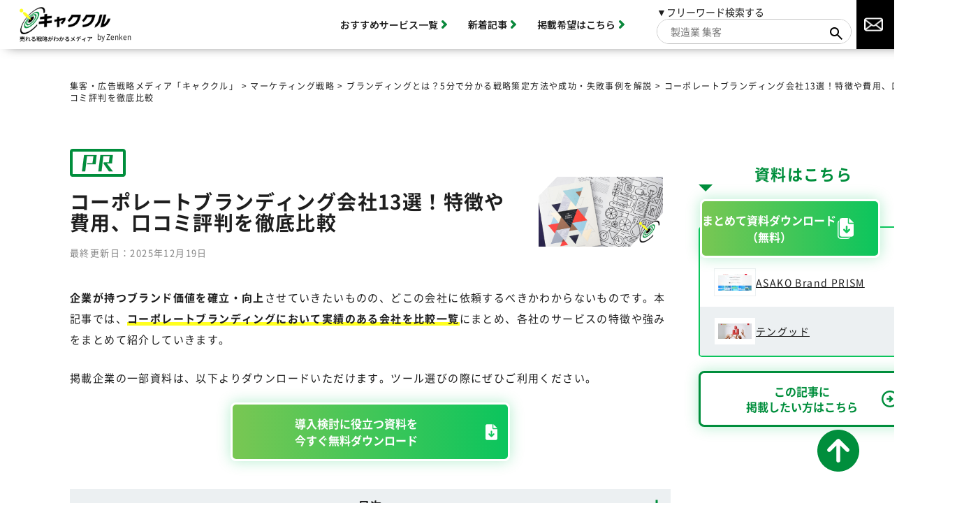

--- FILE ---
content_type: text/html; charset=UTF-8
request_url: https://www.shopowner-support.net/glossary/branding-strategy/corporate-branding-company/
body_size: 44134
content:
<!-- ./include/head読み込み -->
<!DOCTYPE html>
<html lang="ja">

<head>
  <meta charset="utf-8">
  <meta name="viewport" content="width=device-width">
  <meta name="p:domain_verify" content="c7553f92b1b1eadca64d134198b43b8d" />
    
  <link rel="icon" href="https://www.shopowner-support.net/wp-content/themes/kyakukuru/img/favicon.ico">
  <link rel="apple-touch-icon" href="https://www.shopowner-support.net/wp-content/themes/kyakukuru/img/apple-touch-icon.png">
      <link rel="preload" as="font" type="font/woff2" href="https://www.shopowner-support.net/wp-content/themes/kyakukuru/css/fonts/NS-Regular.woff2" crossorigin>
  <link rel="preload" as="font" type="font/woff2" href="https://www.shopowner-support.net/wp-content/themes/kyakukuru/css/fonts/NS-Bold.woff2" crossorigin>
  <link rel="preload" as="font" type="font/woff2" href="https://www.shopowner-support.net/wp-content/themes/kyakukuru/css/fonts/NS-Black.woff2" crossorigin>
    <link rel="preload" href="https://www.shopowner-support.net/wp-content/uploads/2023/01/corporate-branding-services.png" as="image">
  <script type="application/ld+json">
    {
      "@context": "https://schema.org",
      "@type": "WebSite",
      "name": "集客・広告戦略メディア「キャククル」",
      "alternateName": "キャククル",
      "url": "https://www.shopowner-support.net/"
    }
  </script>
  
		<!-- All in One SEO 4.7.7.1 - aioseo.com -->
		<title>コーポレートブランディング会社13選！特徴や費用、口コミ評判を徹底比較- 集客・広告戦略メディア「キャククル」</title>
	<meta name="description" content="この記事では、コーポレートブランディングを得意とする会社おすすめ13社について、特徴やサービス費用・料金、事例、口コミ・評判などをまとめて紹介しています。企業ブランディングや採用ブランディングを検討しているかたは、会社選びの参考になさってください。" />
	<meta name="robots" content="max-image-preview:large" />
	<meta name="author" content="admin"/>
	<link rel="canonical" href="https://www.shopowner-support.net/glossary/branding-strategy/corporate-branding-company/" />
	<meta name="generator" content="All in One SEO (AIOSEO) 4.7.7.1" />
		<meta property="og:locale" content="ja_JP" />
		<meta property="og:site_name" content="集客・広告戦略メディア「キャククル」 - 中小企業のマーケティング力を高める" />
		<meta property="og:type" content="article" />
		<meta property="og:title" content="コーポレートブランディング会社13選！特徴や費用、口コミ評判を徹底比較- 集客・広告戦略メディア「キャククル」" />
		<meta property="og:description" content="この記事では、コーポレートブランディングを得意とする会社おすすめ13社について、特徴やサービス費用・料金、事例、口コミ・評判などをまとめて紹介しています。企業ブランディングや採用ブランディングを検討しているかたは、会社選びの参考になさってください。" />
		<meta property="og:url" content="https://www.shopowner-support.net/glossary/branding-strategy/corporate-branding-company/" />
		<meta property="og:image" content="https://www.shopowner-support.net/wp-content/uploads/2023/01/corporate-branding-services.png" />
		<meta property="og:image:secure_url" content="https://www.shopowner-support.net/wp-content/uploads/2023/01/corporate-branding-services.png" />
		<meta property="og:image:width" content="256" />
		<meta property="og:image:height" content="144" />
		<meta property="article:published_time" content="2023-01-18T15:49:37+00:00" />
		<meta property="article:modified_time" content="2025-12-19T02:26:02+00:00" />
		<meta name="twitter:card" content="summary_large_image" />
		<meta name="twitter:title" content="コーポレートブランディング会社おすすめ12社を比較！特徴や料金、導入事例など - 集客・広告戦略メディア「キャククル」" />
		<meta name="twitter:description" content="この記事では、コーポレートブランディングを得意とする会社おすすめ12社について、特徴やサービス費用・料金、事例、口コミ・評判などをまとめて紹介しています。企業ブランディングや採用ブランディングを検討しているかたは、会社選びの参考になさってください。" />
		<meta name="twitter:image" content="https://www.shopowner-support.net/wp-content/uploads/2023/01/corporate-branding-services.png" />
		<script type="application/ld+json" class="aioseo-schema">
			{"@context":"https:\/\/schema.org","@graph":[{"@type":"BlogPosting","@id":"https:\/\/www.shopowner-support.net\/glossary\/branding-strategy\/corporate-branding-company\/#blogposting","name":"\u30b3\u30fc\u30dd\u30ec\u30fc\u30c8\u30d6\u30e9\u30f3\u30c7\u30a3\u30f3\u30b0\u4f1a\u793e13\u9078\uff01\u7279\u5fb4\u3084\u8cbb\u7528\u3001\u53e3\u30b3\u30df\u8a55\u5224\u3092\u5fb9\u5e95\u6bd4\u8f03- \u96c6\u5ba2\u30fb\u5e83\u544a\u6226\u7565\u30e1\u30c7\u30a3\u30a2\u300c\u30ad\u30e3\u30af\u30af\u30eb\u300d","headline":"\u30b3\u30fc\u30dd\u30ec\u30fc\u30c8\u30d6\u30e9\u30f3\u30c7\u30a3\u30f3\u30b0\u4f1a\u793e13\u9078\uff01\u7279\u5fb4\u3084\u8cbb\u7528\u3001\u53e3\u30b3\u30df\u8a55\u5224\u3092\u5fb9\u5e95\u6bd4\u8f03","author":{"@id":"https:\/\/www.shopowner-support.net\/author\/admin\/#author"},"publisher":{"@id":"https:\/\/www.shopowner-support.net\/#organization"},"image":{"@type":"ImageObject","url":"https:\/\/www.shopowner-support.net\/wp-content\/uploads\/2023\/01\/corporate-branding-services.png","width":256,"height":144},"datePublished":"2023-01-19T00:49:37+09:00","dateModified":"2025-12-19T11:26:02+09:00","inLanguage":"ja","mainEntityOfPage":{"@id":"https:\/\/www.shopowner-support.net\/glossary\/branding-strategy\/corporate-branding-company\/#webpage"},"isPartOf":{"@id":"https:\/\/www.shopowner-support.net\/glossary\/branding-strategy\/corporate-branding-company\/#webpage"},"articleSection":"\u30d6\u30e9\u30f3\u30c7\u30a3\u30f3\u30b0\u3068\u306f\uff1f5\u5206\u3067\u5206\u304b\u308b\u6226\u7565\u7b56\u5b9a\u65b9\u6cd5\u3084\u6210\u529f\u30fb\u5931\u6557\u4e8b\u4f8b\u3092\u89e3\u8aac"},{"@type":"BreadcrumbList","@id":"https:\/\/www.shopowner-support.net\/glossary\/branding-strategy\/corporate-branding-company\/#breadcrumblist","itemListElement":[{"@type":"ListItem","@id":"https:\/\/www.shopowner-support.net\/#listItem","position":1,"name":"\u5bb6","item":"https:\/\/www.shopowner-support.net\/","nextItem":{"@type":"ListItem","@id":"https:\/\/www.shopowner-support.net\/glossary\/branding-strategy\/corporate-branding-company\/#listItem","name":"\u30b3\u30fc\u30dd\u30ec\u30fc\u30c8\u30d6\u30e9\u30f3\u30c7\u30a3\u30f3\u30b0\u4f1a\u793e13\u9078\uff01\u7279\u5fb4\u3084\u8cbb\u7528\u3001\u53e3\u30b3\u30df\u8a55\u5224\u3092\u5fb9\u5e95\u6bd4\u8f03"}},{"@type":"ListItem","@id":"https:\/\/www.shopowner-support.net\/glossary\/branding-strategy\/corporate-branding-company\/#listItem","position":2,"name":"\u30b3\u30fc\u30dd\u30ec\u30fc\u30c8\u30d6\u30e9\u30f3\u30c7\u30a3\u30f3\u30b0\u4f1a\u793e13\u9078\uff01\u7279\u5fb4\u3084\u8cbb\u7528\u3001\u53e3\u30b3\u30df\u8a55\u5224\u3092\u5fb9\u5e95\u6bd4\u8f03","previousItem":{"@type":"ListItem","@id":"https:\/\/www.shopowner-support.net\/#listItem","name":"\u5bb6"}}]},{"@type":"Organization","@id":"https:\/\/www.shopowner-support.net\/#organization","name":"\u96c6\u5ba2\u30fb\u5e83\u544a\u6226\u7565\u30e1\u30c7\u30a3\u30a2\u300c\u30ad\u30e3\u30af\u30af\u30eb\u300d","description":"\u4e2d\u5c0f\u4f01\u696d\u306e\u30de\u30fc\u30b1\u30c6\u30a3\u30f3\u30b0\u529b\u3092\u9ad8\u3081\u308b","url":"https:\/\/www.shopowner-support.net\/"},{"@type":"Person","@id":"https:\/\/www.shopowner-support.net\/author\/admin\/#author","url":"https:\/\/www.shopowner-support.net\/author\/admin\/","name":"admin","image":{"@type":"ImageObject","@id":"https:\/\/www.shopowner-support.net\/glossary\/branding-strategy\/corporate-branding-company\/#authorImage","url":"https:\/\/secure.gravatar.com\/avatar\/62cc17427f68216bd7195d3ae1a9a296?s=96&d=mm&r=g","width":96,"height":96,"caption":"admin"}},{"@type":"WebPage","@id":"https:\/\/www.shopowner-support.net\/glossary\/branding-strategy\/corporate-branding-company\/#webpage","url":"https:\/\/www.shopowner-support.net\/glossary\/branding-strategy\/corporate-branding-company\/","name":"\u30b3\u30fc\u30dd\u30ec\u30fc\u30c8\u30d6\u30e9\u30f3\u30c7\u30a3\u30f3\u30b0\u4f1a\u793e13\u9078\uff01\u7279\u5fb4\u3084\u8cbb\u7528\u3001\u53e3\u30b3\u30df\u8a55\u5224\u3092\u5fb9\u5e95\u6bd4\u8f03- \u96c6\u5ba2\u30fb\u5e83\u544a\u6226\u7565\u30e1\u30c7\u30a3\u30a2\u300c\u30ad\u30e3\u30af\u30af\u30eb\u300d","description":"\u3053\u306e\u8a18\u4e8b\u3067\u306f\u3001\u30b3\u30fc\u30dd\u30ec\u30fc\u30c8\u30d6\u30e9\u30f3\u30c7\u30a3\u30f3\u30b0\u3092\u5f97\u610f\u3068\u3059\u308b\u4f1a\u793e\u304a\u3059\u3059\u308113\u793e\u306b\u3064\u3044\u3066\u3001\u7279\u5fb4\u3084\u30b5\u30fc\u30d3\u30b9\u8cbb\u7528\u30fb\u6599\u91d1\u3001\u4e8b\u4f8b\u3001\u53e3\u30b3\u30df\u30fb\u8a55\u5224\u306a\u3069\u3092\u307e\u3068\u3081\u3066\u7d39\u4ecb\u3057\u3066\u3044\u307e\u3059\u3002\u4f01\u696d\u30d6\u30e9\u30f3\u30c7\u30a3\u30f3\u30b0\u3084\u63a1\u7528\u30d6\u30e9\u30f3\u30c7\u30a3\u30f3\u30b0\u3092\u691c\u8a0e\u3057\u3066\u3044\u308b\u304b\u305f\u306f\u3001\u4f1a\u793e\u9078\u3073\u306e\u53c2\u8003\u306b\u306a\u3055\u3063\u3066\u304f\u3060\u3055\u3044\u3002","inLanguage":"ja","isPartOf":{"@id":"https:\/\/www.shopowner-support.net\/#website"},"breadcrumb":{"@id":"https:\/\/www.shopowner-support.net\/glossary\/branding-strategy\/corporate-branding-company\/#breadcrumblist"},"author":{"@id":"https:\/\/www.shopowner-support.net\/author\/admin\/#author"},"creator":{"@id":"https:\/\/www.shopowner-support.net\/author\/admin\/#author"},"image":{"@type":"ImageObject","url":"https:\/\/www.shopowner-support.net\/wp-content\/uploads\/2023\/01\/corporate-branding-services.png","@id":"https:\/\/www.shopowner-support.net\/glossary\/branding-strategy\/corporate-branding-company\/#mainImage","width":256,"height":144},"primaryImageOfPage":{"@id":"https:\/\/www.shopowner-support.net\/glossary\/branding-strategy\/corporate-branding-company\/#mainImage"},"datePublished":"2023-01-19T00:49:37+09:00","dateModified":"2025-12-19T11:26:02+09:00"},{"@type":"WebSite","@id":"https:\/\/www.shopowner-support.net\/#website","url":"https:\/\/www.shopowner-support.net\/","name":"\u96c6\u5ba2\u30fb\u5e83\u544a\u6226\u7565\u30e1\u30c7\u30a3\u30a2\u300c\u30ad\u30e3\u30af\u30af\u30eb\u300d","description":"\u4e2d\u5c0f\u4f01\u696d\u306e\u30de\u30fc\u30b1\u30c6\u30a3\u30f3\u30b0\u529b\u3092\u9ad8\u3081\u308b","inLanguage":"ja","publisher":{"@id":"https:\/\/www.shopowner-support.net\/#organization"}}]}
		</script>
		<!-- All in One SEO -->

<link rel='dns-prefetch' href='//www.shopowner-support.net' />
<script type="text/javascript">
/* <![CDATA[ */
window._wpemojiSettings = {"baseUrl":"https:\/\/s.w.org\/images\/core\/emoji\/15.0.3\/72x72\/","ext":".png","svgUrl":"https:\/\/s.w.org\/images\/core\/emoji\/15.0.3\/svg\/","svgExt":".svg","source":{"concatemoji":"https:\/\/www.shopowner-support.net\/wp-includes\/js\/wp-emoji-release.min.js?ver=b2b52837fb8b92ff2b927cc35675065a"}};
/*! This file is auto-generated */
!function(i,n){var o,s,e;function c(e){try{var t={supportTests:e,timestamp:(new Date).valueOf()};sessionStorage.setItem(o,JSON.stringify(t))}catch(e){}}function p(e,t,n){e.clearRect(0,0,e.canvas.width,e.canvas.height),e.fillText(t,0,0);var t=new Uint32Array(e.getImageData(0,0,e.canvas.width,e.canvas.height).data),r=(e.clearRect(0,0,e.canvas.width,e.canvas.height),e.fillText(n,0,0),new Uint32Array(e.getImageData(0,0,e.canvas.width,e.canvas.height).data));return t.every(function(e,t){return e===r[t]})}function u(e,t,n){switch(t){case"flag":return n(e,"\ud83c\udff3\ufe0f\u200d\u26a7\ufe0f","\ud83c\udff3\ufe0f\u200b\u26a7\ufe0f")?!1:!n(e,"\ud83c\uddfa\ud83c\uddf3","\ud83c\uddfa\u200b\ud83c\uddf3")&&!n(e,"\ud83c\udff4\udb40\udc67\udb40\udc62\udb40\udc65\udb40\udc6e\udb40\udc67\udb40\udc7f","\ud83c\udff4\u200b\udb40\udc67\u200b\udb40\udc62\u200b\udb40\udc65\u200b\udb40\udc6e\u200b\udb40\udc67\u200b\udb40\udc7f");case"emoji":return!n(e,"\ud83d\udc26\u200d\u2b1b","\ud83d\udc26\u200b\u2b1b")}return!1}function f(e,t,n){var r="undefined"!=typeof WorkerGlobalScope&&self instanceof WorkerGlobalScope?new OffscreenCanvas(300,150):i.createElement("canvas"),a=r.getContext("2d",{willReadFrequently:!0}),o=(a.textBaseline="top",a.font="600 32px Arial",{});return e.forEach(function(e){o[e]=t(a,e,n)}),o}function t(e){var t=i.createElement("script");t.src=e,t.defer=!0,i.head.appendChild(t)}"undefined"!=typeof Promise&&(o="wpEmojiSettingsSupports",s=["flag","emoji"],n.supports={everything:!0,everythingExceptFlag:!0},e=new Promise(function(e){i.addEventListener("DOMContentLoaded",e,{once:!0})}),new Promise(function(t){var n=function(){try{var e=JSON.parse(sessionStorage.getItem(o));if("object"==typeof e&&"number"==typeof e.timestamp&&(new Date).valueOf()<e.timestamp+604800&&"object"==typeof e.supportTests)return e.supportTests}catch(e){}return null}();if(!n){if("undefined"!=typeof Worker&&"undefined"!=typeof OffscreenCanvas&&"undefined"!=typeof URL&&URL.createObjectURL&&"undefined"!=typeof Blob)try{var e="postMessage("+f.toString()+"("+[JSON.stringify(s),u.toString(),p.toString()].join(",")+"));",r=new Blob([e],{type:"text/javascript"}),a=new Worker(URL.createObjectURL(r),{name:"wpTestEmojiSupports"});return void(a.onmessage=function(e){c(n=e.data),a.terminate(),t(n)})}catch(e){}c(n=f(s,u,p))}t(n)}).then(function(e){for(var t in e)n.supports[t]=e[t],n.supports.everything=n.supports.everything&&n.supports[t],"flag"!==t&&(n.supports.everythingExceptFlag=n.supports.everythingExceptFlag&&n.supports[t]);n.supports.everythingExceptFlag=n.supports.everythingExceptFlag&&!n.supports.flag,n.DOMReady=!1,n.readyCallback=function(){n.DOMReady=!0}}).then(function(){return e}).then(function(){var e;n.supports.everything||(n.readyCallback(),(e=n.source||{}).concatemoji?t(e.concatemoji):e.wpemoji&&e.twemoji&&(t(e.twemoji),t(e.wpemoji)))}))}((window,document),window._wpemojiSettings);
/* ]]> */
</script>
<style id='wp-emoji-styles-inline-css' type='text/css'>

	img.wp-smiley, img.emoji {
		display: inline !important;
		border: none !important;
		box-shadow: none !important;
		height: 1em !important;
		width: 1em !important;
		margin: 0 0.07em !important;
		vertical-align: -0.1em !important;
		background: none !important;
		padding: 0 !important;
	}
</style>
<link rel='stylesheet' id='wp-block-library-css' href='https://www.shopowner-support.net/wp-includes/css/dist/block-library/style.min.css?ver=b2b52837fb8b92ff2b927cc35675065a' type='text/css' media='all' />
<style id='classic-theme-styles-inline-css' type='text/css'>
/*! This file is auto-generated */
.wp-block-button__link{color:#fff;background-color:#32373c;border-radius:9999px;box-shadow:none;text-decoration:none;padding:calc(.667em + 2px) calc(1.333em + 2px);font-size:1.125em}.wp-block-file__button{background:#32373c;color:#fff;text-decoration:none}
</style>
<style id='global-styles-inline-css' type='text/css'>
:root{--wp--preset--aspect-ratio--square: 1;--wp--preset--aspect-ratio--4-3: 4/3;--wp--preset--aspect-ratio--3-4: 3/4;--wp--preset--aspect-ratio--3-2: 3/2;--wp--preset--aspect-ratio--2-3: 2/3;--wp--preset--aspect-ratio--16-9: 16/9;--wp--preset--aspect-ratio--9-16: 9/16;--wp--preset--color--black: #000000;--wp--preset--color--cyan-bluish-gray: #abb8c3;--wp--preset--color--white: #ffffff;--wp--preset--color--pale-pink: #f78da7;--wp--preset--color--vivid-red: #cf2e2e;--wp--preset--color--luminous-vivid-orange: #ff6900;--wp--preset--color--luminous-vivid-amber: #fcb900;--wp--preset--color--light-green-cyan: #7bdcb5;--wp--preset--color--vivid-green-cyan: #00d084;--wp--preset--color--pale-cyan-blue: #8ed1fc;--wp--preset--color--vivid-cyan-blue: #0693e3;--wp--preset--color--vivid-purple: #9b51e0;--wp--preset--gradient--vivid-cyan-blue-to-vivid-purple: linear-gradient(135deg,rgba(6,147,227,1) 0%,rgb(155,81,224) 100%);--wp--preset--gradient--light-green-cyan-to-vivid-green-cyan: linear-gradient(135deg,rgb(122,220,180) 0%,rgb(0,208,130) 100%);--wp--preset--gradient--luminous-vivid-amber-to-luminous-vivid-orange: linear-gradient(135deg,rgba(252,185,0,1) 0%,rgba(255,105,0,1) 100%);--wp--preset--gradient--luminous-vivid-orange-to-vivid-red: linear-gradient(135deg,rgba(255,105,0,1) 0%,rgb(207,46,46) 100%);--wp--preset--gradient--very-light-gray-to-cyan-bluish-gray: linear-gradient(135deg,rgb(238,238,238) 0%,rgb(169,184,195) 100%);--wp--preset--gradient--cool-to-warm-spectrum: linear-gradient(135deg,rgb(74,234,220) 0%,rgb(151,120,209) 20%,rgb(207,42,186) 40%,rgb(238,44,130) 60%,rgb(251,105,98) 80%,rgb(254,248,76) 100%);--wp--preset--gradient--blush-light-purple: linear-gradient(135deg,rgb(255,206,236) 0%,rgb(152,150,240) 100%);--wp--preset--gradient--blush-bordeaux: linear-gradient(135deg,rgb(254,205,165) 0%,rgb(254,45,45) 50%,rgb(107,0,62) 100%);--wp--preset--gradient--luminous-dusk: linear-gradient(135deg,rgb(255,203,112) 0%,rgb(199,81,192) 50%,rgb(65,88,208) 100%);--wp--preset--gradient--pale-ocean: linear-gradient(135deg,rgb(255,245,203) 0%,rgb(182,227,212) 50%,rgb(51,167,181) 100%);--wp--preset--gradient--electric-grass: linear-gradient(135deg,rgb(202,248,128) 0%,rgb(113,206,126) 100%);--wp--preset--gradient--midnight: linear-gradient(135deg,rgb(2,3,129) 0%,rgb(40,116,252) 100%);--wp--preset--font-size--small: 13px;--wp--preset--font-size--medium: 20px;--wp--preset--font-size--large: 36px;--wp--preset--font-size--x-large: 42px;--wp--preset--spacing--20: 0.44rem;--wp--preset--spacing--30: 0.67rem;--wp--preset--spacing--40: 1rem;--wp--preset--spacing--50: 1.5rem;--wp--preset--spacing--60: 2.25rem;--wp--preset--spacing--70: 3.38rem;--wp--preset--spacing--80: 5.06rem;--wp--preset--shadow--natural: 6px 6px 9px rgba(0, 0, 0, 0.2);--wp--preset--shadow--deep: 12px 12px 50px rgba(0, 0, 0, 0.4);--wp--preset--shadow--sharp: 6px 6px 0px rgba(0, 0, 0, 0.2);--wp--preset--shadow--outlined: 6px 6px 0px -3px rgba(255, 255, 255, 1), 6px 6px rgba(0, 0, 0, 1);--wp--preset--shadow--crisp: 6px 6px 0px rgba(0, 0, 0, 1);}:where(.is-layout-flex){gap: 0.5em;}:where(.is-layout-grid){gap: 0.5em;}body .is-layout-flex{display: flex;}.is-layout-flex{flex-wrap: wrap;align-items: center;}.is-layout-flex > :is(*, div){margin: 0;}body .is-layout-grid{display: grid;}.is-layout-grid > :is(*, div){margin: 0;}:where(.wp-block-columns.is-layout-flex){gap: 2em;}:where(.wp-block-columns.is-layout-grid){gap: 2em;}:where(.wp-block-post-template.is-layout-flex){gap: 1.25em;}:where(.wp-block-post-template.is-layout-grid){gap: 1.25em;}.has-black-color{color: var(--wp--preset--color--black) !important;}.has-cyan-bluish-gray-color{color: var(--wp--preset--color--cyan-bluish-gray) !important;}.has-white-color{color: var(--wp--preset--color--white) !important;}.has-pale-pink-color{color: var(--wp--preset--color--pale-pink) !important;}.has-vivid-red-color{color: var(--wp--preset--color--vivid-red) !important;}.has-luminous-vivid-orange-color{color: var(--wp--preset--color--luminous-vivid-orange) !important;}.has-luminous-vivid-amber-color{color: var(--wp--preset--color--luminous-vivid-amber) !important;}.has-light-green-cyan-color{color: var(--wp--preset--color--light-green-cyan) !important;}.has-vivid-green-cyan-color{color: var(--wp--preset--color--vivid-green-cyan) !important;}.has-pale-cyan-blue-color{color: var(--wp--preset--color--pale-cyan-blue) !important;}.has-vivid-cyan-blue-color{color: var(--wp--preset--color--vivid-cyan-blue) !important;}.has-vivid-purple-color{color: var(--wp--preset--color--vivid-purple) !important;}.has-black-background-color{background-color: var(--wp--preset--color--black) !important;}.has-cyan-bluish-gray-background-color{background-color: var(--wp--preset--color--cyan-bluish-gray) !important;}.has-white-background-color{background-color: var(--wp--preset--color--white) !important;}.has-pale-pink-background-color{background-color: var(--wp--preset--color--pale-pink) !important;}.has-vivid-red-background-color{background-color: var(--wp--preset--color--vivid-red) !important;}.has-luminous-vivid-orange-background-color{background-color: var(--wp--preset--color--luminous-vivid-orange) !important;}.has-luminous-vivid-amber-background-color{background-color: var(--wp--preset--color--luminous-vivid-amber) !important;}.has-light-green-cyan-background-color{background-color: var(--wp--preset--color--light-green-cyan) !important;}.has-vivid-green-cyan-background-color{background-color: var(--wp--preset--color--vivid-green-cyan) !important;}.has-pale-cyan-blue-background-color{background-color: var(--wp--preset--color--pale-cyan-blue) !important;}.has-vivid-cyan-blue-background-color{background-color: var(--wp--preset--color--vivid-cyan-blue) !important;}.has-vivid-purple-background-color{background-color: var(--wp--preset--color--vivid-purple) !important;}.has-black-border-color{border-color: var(--wp--preset--color--black) !important;}.has-cyan-bluish-gray-border-color{border-color: var(--wp--preset--color--cyan-bluish-gray) !important;}.has-white-border-color{border-color: var(--wp--preset--color--white) !important;}.has-pale-pink-border-color{border-color: var(--wp--preset--color--pale-pink) !important;}.has-vivid-red-border-color{border-color: var(--wp--preset--color--vivid-red) !important;}.has-luminous-vivid-orange-border-color{border-color: var(--wp--preset--color--luminous-vivid-orange) !important;}.has-luminous-vivid-amber-border-color{border-color: var(--wp--preset--color--luminous-vivid-amber) !important;}.has-light-green-cyan-border-color{border-color: var(--wp--preset--color--light-green-cyan) !important;}.has-vivid-green-cyan-border-color{border-color: var(--wp--preset--color--vivid-green-cyan) !important;}.has-pale-cyan-blue-border-color{border-color: var(--wp--preset--color--pale-cyan-blue) !important;}.has-vivid-cyan-blue-border-color{border-color: var(--wp--preset--color--vivid-cyan-blue) !important;}.has-vivid-purple-border-color{border-color: var(--wp--preset--color--vivid-purple) !important;}.has-vivid-cyan-blue-to-vivid-purple-gradient-background{background: var(--wp--preset--gradient--vivid-cyan-blue-to-vivid-purple) !important;}.has-light-green-cyan-to-vivid-green-cyan-gradient-background{background: var(--wp--preset--gradient--light-green-cyan-to-vivid-green-cyan) !important;}.has-luminous-vivid-amber-to-luminous-vivid-orange-gradient-background{background: var(--wp--preset--gradient--luminous-vivid-amber-to-luminous-vivid-orange) !important;}.has-luminous-vivid-orange-to-vivid-red-gradient-background{background: var(--wp--preset--gradient--luminous-vivid-orange-to-vivid-red) !important;}.has-very-light-gray-to-cyan-bluish-gray-gradient-background{background: var(--wp--preset--gradient--very-light-gray-to-cyan-bluish-gray) !important;}.has-cool-to-warm-spectrum-gradient-background{background: var(--wp--preset--gradient--cool-to-warm-spectrum) !important;}.has-blush-light-purple-gradient-background{background: var(--wp--preset--gradient--blush-light-purple) !important;}.has-blush-bordeaux-gradient-background{background: var(--wp--preset--gradient--blush-bordeaux) !important;}.has-luminous-dusk-gradient-background{background: var(--wp--preset--gradient--luminous-dusk) !important;}.has-pale-ocean-gradient-background{background: var(--wp--preset--gradient--pale-ocean) !important;}.has-electric-grass-gradient-background{background: var(--wp--preset--gradient--electric-grass) !important;}.has-midnight-gradient-background{background: var(--wp--preset--gradient--midnight) !important;}.has-small-font-size{font-size: var(--wp--preset--font-size--small) !important;}.has-medium-font-size{font-size: var(--wp--preset--font-size--medium) !important;}.has-large-font-size{font-size: var(--wp--preset--font-size--large) !important;}.has-x-large-font-size{font-size: var(--wp--preset--font-size--x-large) !important;}
:where(.wp-block-post-template.is-layout-flex){gap: 1.25em;}:where(.wp-block-post-template.is-layout-grid){gap: 1.25em;}
:where(.wp-block-columns.is-layout-flex){gap: 2em;}:where(.wp-block-columns.is-layout-grid){gap: 2em;}
:root :where(.wp-block-pullquote){font-size: 1.5em;line-height: 1.6;}
</style>
<link rel='stylesheet' id='original_style-css' href='https://www.shopowner-support.net/wp-content/themes/kyakukuru/css/dest/style.min.css?ver=b2b52837fb8b92ff2b927cc35675065a' type='text/css' media='all' />
<link rel='stylesheet' id='edit_style-css' href='https://www.shopowner-support.net/wp-content/themes/kyakukuru/css/edit.css?ver=b2b52837fb8b92ff2b927cc35675065a' type='text/css' media='all' />
<link rel='stylesheet' id='jquery-lazyloadxt-spinner-css-css' href='//www.shopowner-support.net/wp-content/plugins/a3-lazy-load/assets/css/jquery.lazyloadxt.spinner.css?ver=b2b52837fb8b92ff2b927cc35675065a' type='text/css' media='all' />
<link rel='stylesheet' id='a3a3_lazy_load-css' href='//www.shopowner-support.net/wp-content/uploads/sass/a3_lazy_load.min.css?ver=1727662929' type='text/css' media='all' />
<script type="text/javascript" src="https://www.shopowner-support.net/wp-content/themes/kyakukuru/js/jquery-3.4.1.min.js?ver=20200420" id="jquery-js"></script>
<script type="text/javascript" src="https://www.shopowner-support.net/wp-content/themes/kyakukuru/js/common-nomenu.js?ver=1" id="original-script-js"></script>
<link rel="https://api.w.org/" href="https://www.shopowner-support.net/wp-json/" /><link rel="alternate" title="JSON" type="application/json" href="https://www.shopowner-support.net/wp-json/wp/v2/posts/108716" /><link rel="EditURI" type="application/rsd+xml" title="RSD" href="https://www.shopowner-support.net/xmlrpc.php?rsd" />

<link rel='shortlink' href='https://www.shopowner-support.net/?p=108716' />
<link rel="alternate" title="oEmbed (JSON)" type="application/json+oembed" href="https://www.shopowner-support.net/wp-json/oembed/1.0/embed?url=https%3A%2F%2Fwww.shopowner-support.net%2Fglossary%2Fbranding-strategy%2Fcorporate-branding-company%2F" />
<link rel="alternate" title="oEmbed (XML)" type="text/xml+oembed" href="https://www.shopowner-support.net/wp-json/oembed/1.0/embed?url=https%3A%2F%2Fwww.shopowner-support.net%2Fglossary%2Fbranding-strategy%2Fcorporate-branding-company%2F&#038;format=xml" />
<link rel="icon" href="https://www.shopowner-support.net/wp-content/uploads/2020/06/apple-touch-icon-150x150.png" sizes="32x32" />
<link rel="icon" href="https://www.shopowner-support.net/wp-content/uploads/2020/06/apple-touch-icon.png" sizes="192x192" />
<link rel="apple-touch-icon" href="https://www.shopowner-support.net/wp-content/uploads/2020/06/apple-touch-icon.png" />
<meta name="msapplication-TileImage" content="https://www.shopowner-support.net/wp-content/uploads/2020/06/apple-touch-icon.png" />
    <link rel="stylesheet" href="https://cdn.jsdelivr.net/npm/@glidejs/glide/dist/css/glide.core.min.css">
  <link rel='stylesheet' href='https://www.shopowner-support.net/wp-content/themes/kyakukuru/css/dest/single-new.min.css?1768985734' type='text/css'>
  <script src="https://www.shopowner-support.net/wp-content/themes/kyakukuru/js/jquery-3.4.1.min.js"></script>
  <script src="https://cdn.jsdelivr.net/npm/@glidejs/glide/dist/glide.min.js"></script>
  <script src="https://www.shopowner-support.net/wp-content/themes/kyakukuru/js/single-new.js"></script>
  <link rel="stylesheet" href="https://unpkg.com/scroll-hint@latest/css/scroll-hint.css">
  <script src="https://unpkg.com/scroll-hint@latest/js/scroll-hint.min.js"></script>
  <!-- Hier waren die Lines fuer Scrollhint etc -->

      <!-- Google Tag Manager -->
<script>(function(w,d,s,l,i){w[l]=w[l]||[];w[l].push({'gtm.start':
new Date().getTime(),event:'gtm.js'});var f=d.getElementsByTagName(s)[0],
j=d.createElement(s),dl=l!='dataLayer'?'&l='+l:'';j.async=true;j.src=
'https://www.googletagmanager.com/gtm.js?id='+i+dl;f.parentNode.insertBefore(j,f);
})(window,document,'script','dataLayer','GTM-52C87VP');</script>
<!-- End Google Tag Manager -->

<!-- Global site tag (gtag.js) - Google Ads: 624724923 -->
<script async src="https://www.googletagmanager.com/gtag/js?id=AW-624724923"></script>
<script>
  window.dataLayer = window.dataLayer || [];
  function gtag(){dataLayer.push(arguments);}
  gtag('js', new Date());
  gtag('config', 'AW-624724923');
</script>

<!-- Event snippet for Website lead conversion page -->
<script>
  gtag('event', 'conversion', {'send_to': 'AW-624724923/9-9DCKSXjZMCELuX8qkC'});
</script>

  </head>

<body id="body" class="single-custom">

  <!-- Google Tag Manager (noscript) -->
  <noscript><iframe src="https://www.googletagmanager.com/ns.html?id=GTM-52C87VP"
      height="0" width="0" style="display:none;visibility:hidden"></iframe></noscript>
  <!-- End Google Tag Manager (noscript) -->
  <header class="l-header">
    <div class="l-header__inner">
      <!-- サイト名とロゴ -->
      <div class="l-header__sitename">
        <a href="/" class="l-header__sitename__link">
          <img src="https://www.shopowner-support.net/wp-content/themes/kyakukuru/img/common/logo-with-catch_header.png" alt="キャククル 集客に困らない未来を創る資料請求メディア" class="l-header__logo" width="353" height="36">
          <span>by Zenken</span>
        </a>
      </div>
      <!-- ナビゲーションメニュー -->
      <nav class="l-header__gnavi" id="burgerContents">
        <ul class="l-header__gnavi__list">
          <!-- キャククルのサービス -->
          <li class="l-header__gnavi__list_item">
            <a class="l-header__gnavi__list_link" href="/#recommend-documents-title">おすすめサービス一覧</a>
          </li>
          <li class="l-header__gnavi__list_item">
            <a class="l-header__gnavi__list_link" href="/#new-kiji-title">新着記事</a>
          </li>
          <li class="l-header__gnavi__list_item">
            <a class="l-header__gnavi__list_link" href="/our-service/lead-kyakukuru/?header">掲載希望はこちら</a>
          </li>
          <!-- フリーワード検索 -->
          <li class="l-header__gnavi__search sm-hidden">
            <span>▼フリーワード検索する</span>
            <div class="p-search">
              <form role="search" method="get" id="searchform" action="/" data-hs-cf-bound="true">
                <div class="p-input-area">
                  <input type="text" placeholder="製造業 集客" name="s" class="c-search-form">
                </div>
                <div class="p-btn-area">
                  <button type="submit">
                    <img src="https://www.shopowner-support.net/wp-content/themes/kyakukuru/img/search-icon.png" class="p-search__icon" alt="検索アイコン" loading="lazy">
                  </button>
                </div>
              </form>
            </div>
          </li>
          <!-- 電話ボタン -->
          <!-- 電話ボタン（2025/03/18にコメントアウト）
        <li class="l-header__gnavi__btn-box l-header__gnavi__info">
          <a href="tel:0342122912" class="l-header__gnavi__btn l-header__gnavi__btn__number--tel" onclick="ga('send', {'hitType': 'pageview', 'page': '/_ExtClick'}); ga('send', 'event', 'ExtClick', this.href, '電話タップ_グロナビ');">03-4212-2912</a>
        </li>
        -->
          <!-- お問い合わせ -->
          <li class="l-header__gnavi__contact l-header__gnavi__info">
            <a href="https://www.shopowner-support.net/contact/" class="l-header__gnavi__contact--link" target="_blank">お問い合せ</a>
          </li>
        </ul>
      </nav>
      <!-- スマホ用の検索フォーム表示ボタン -->
      <div class="l-header__search-btn js-search-btn lg-hidden">
        <img src="https://www.shopowner-support.net/wp-content/themes/kyakukuru/img/common/serch-icon_green.svg" class="l-header__search-btn__icon" alt="検索アイコン" width="71" height="69">
      </div>
      <!-- スマホ用のハンバーガーメニューボタン -->
      <button type="button" class="l-header__burger-wrap js-toggle lg-hidden" aria-expanded="true" aria-controls="burgerContents">
        <img src="https://www.shopowner-support.net/wp-content/themes/kyakukuru/img/common/ico-burger_menu.svg" class="l-header__burger" width="80" height="80" alt="メニュー">
        <img src="https://www.shopowner-support.net/wp-content/themes/kyakukuru/img/common/ico-burger_close.svg" class="l-header__burger--close" width="80" height="80" alt="メニューを閉じる">
      </button>
      <!-- スマホ用検索フォーム -->
      <div class="p-search__sp lg-hidden">
        <form role="search" method="get" id="searchform" action="/" data-hs-cf-bound="true">
          <input type="text" placeholder="サイト内を検索" name="s">
          <button type="submit">
            <img src="https://www.shopowner-support.net/wp-content/themes/kyakukuru/img/search-icon.png" class="p-search__sp__icon" alt="検索アイコン" width="150" height="150">
          </button>
        </form>
      </div>
      <!-- スマホ時の背景レイヤー -->
      <div class="p-layer"></div>
    </div>
  </header>
  <div class="u-space--header">
  <div class="l-breadcrumb" typeof="BreadcrumbList" vocab="http://schema.org/">
    <div class="l-breadcrumb__inner">
      <!-- Breadcrumb NavXT 7.3.1 -->
<span property="itemListElement" typeof="ListItem"><a property="item" typeof="WebPage" title="集客・広告戦略メディア「キャククル」へ移動する" href="https://www.shopowner-support.net" class="home" ><span property="name">集客・広告戦略メディア「キャククル」</span></a><meta property="position" content="1"></span> &gt; <span property="itemListElement" typeof="ListItem"><a property="item" typeof="WebPage" title="Go to the マーケティング戦略 カテゴリー archives." href="https://www.shopowner-support.net/glossary/" class="taxonomy category" ><span property="name">マーケティング戦略</span></a><meta property="position" content="2"></span> &gt; <span property="itemListElement" typeof="ListItem"><a property="item" typeof="WebPage" title="Go to the ブランディングとは？5分で分かる戦略策定方法や成功・失敗事例を解説 カテゴリー archives." href="https://www.shopowner-support.net/glossary/branding-strategy/" class="taxonomy category" ><span property="name">ブランディングとは？5分で分かる戦略策定方法や成功・失敗事例を解説</span></a><meta property="position" content="3"></span> &gt; <span property="itemListElement" typeof="ListItem"><span property="name" class="post post-post current-item">コーポレートブランディング会社13選！特徴や費用、口コミ評判を徹底比較</span><meta property="url" content="https://www.shopowner-support.net/glossary/branding-strategy/corporate-branding-company/"><meta property="position" content="4"></span>    </div>
  </div>
  <!-- /.l-breadcrumb -->
</div>
<!-- /.u-space--header -->
  <div class="main-wrapper">
    <div id="main" class="main-content">
      <div class="content-header">
                            <span class="pr-label">
              <img src="https://www.shopowner-support.net/wp-content/themes/kyakukuru/img/single/pr_kyakukuru.png" alt="PR" class="pr-image">
            </span>
                <h1 class="page-title">コーポレートブランディング会社13選！特徴や費用、口コミ評判を徹底比較</h1>
        <div class="thumbnail-wrapper">
                    <img class="thumbnail-image" src="https://www.shopowner-support.net/wp-content/uploads/2023/01/corporate-branding-services.png" alt="">
        </div>
      </div>
      <p class="last-updated">
                  最終更新日：2025年12月19日              </p>
      <div class="content-body">
        <div class="post-contents">
          <div class="section-lead firstpart"><p><span class="important-bold">企業が持つブランド価値を確立・向上</span>させていきたいものの、どこの会社に依頼するべきかわからないものです。本記事では、<strong class="underline">コーポレートブランディングにおいて実績のある会社を比較一覧</strong>にまとめ、各社のサービスの特徴や強みをまとめて紹介していきます。</p>
<p>掲載企業の一部資料は、以下よりダウンロードいただけます。ツール選びの際にぜひご利用ください。</p>
<div class="btn-single"><a class="primary-link btn-single-link hover-glitter js-modal-form page-start-button" href="https://www.shopowner-support.net/media-documents/corporate-branding-companies-matome/">導入検討に役立つ資料を<br />今すぐ無料ダウンロード<i class="document-icon sm-icon"></i></a></div>
</div>          
                              <div class="toc-wrapper">
                  <div class="toc-header">目次
                    <span class="toc-toggle">
                      <i class="dli-plus"></i>
                    </span>
                  </div>
                  <div class="toc-box"></div>
                </div>
              
              
              
              
              
              
                                      

            
              
              
              
                              <div class="customfield-box">
                  <div class="list-block">
                    <div class="block-inner">
                      <div class="list-block-header">
                                                <h2>コーポレートブランディング会社の一覧表</h2>
                        <p><p>ここでは、<strong class="underline">企業のブランド価値を向上させるためのサービスを提供している会社を紹介</strong>しています。提供サービス内容や運用実績などそれぞれの会社によって異なりますので、会社のブランド価値を高めたいと考えているご担当の方は参考にしてみてください。</p></p>
                      </div>
                      <div class="company-table-wrapper scroll-table-wrapper js-scrollable">
                        <!-- <table class="company-table list-table"> -->

                        <table class="company-table list-table">
                          <thead class="list-table-header">
                            <tr class="table-row">
                              <th class="table-header-cell">会社名</th>
                              <th class="table-header-cell">サービスの特徴</th>
                                                                                                                                                                                                                                                    </tr>
                          </thead>
                          <tbody class="list-table-body">
                                                          <tr class="table-row">
                                <td class="table-cell">
                                  <p class="company-name">
                                                                          <a href="#pr-box01">ASAKO Brand PRISM</a>
                                                                      </p>
                                                                      <div class="company-thumbnail-wrapper pr">
                                      <a href="#pr-box01">
                                        <img class="company-thumbnail-image" src="https://www.shopowner-support.net/wp-content/uploads/2025/12/asakonet.jpg" alt="ASAKO Brand PRISM">
                                        会社詳細を見る↓
                                      </a>
                                    </div>
                                                                    <div class="company-actions lg-hidden">
                                                                          <a class="primary-link btn-link-alt hover-glitter" href="https://www.shopowner-support.net/media-documents/clt-asakonet/">
                                        <span>資料を<br><span class="sm-br">ダウンロード</span></span>
                                        <i class="document-icon"></i>
                                      </a>
                                                                                                                                                      <!-- 通常表示：詳細を見るボタン（PRがtrueのときのみ） -->
                                        <a class="secondary-link btn-link-alt hover-glitter" href="#pr-box01">
                                          <span>詳細を<br>見る</span>
                                          <i class="arrow-icon"></i>
                                        </a>
                                                                                                            </div>
                                </td>
                                <td class="table-cell">
                                                                      <p class="table-title">「うちらしさ」を言語化し、社内外への浸透までワンストップで支援</p>
                                                                          <ul class="company-reason">
                                                                                  <li>現場と一緒に考えるので、理念が浸透しやすい</li>
                                                                                  <li>新規施策・採用・広告の“判断軸”がそろう</li>
                                                                                  <li>サイトや採用パンフなど“目に見える形”まで一緒につくれる</li>
                                                                              </ul>
                                                                      
                                  <div class="company-actions sm-hidden">
                                                                          <a class="primary-link btn-link-alt hover-glitter" href="https://www.shopowner-support.net/media-documents/clt-asakonet/">
                                        <span>資料を<span class="sm-br">ダウンロード</span></span>
                                        <i class="document-icon"></i>
                                      </a>
                                    
                                                                          <!-- 通常表示：詳細を見るボタン（PRがtrueのときのみ） -->
                                                                              <a class="secondary-link btn-link-alt hover-glitter" href="#pr-box01">
                                          <span>詳細を見る</span>
                                          <i class="arrow-icon"></i>
                                        </a>
                                                                                                            </div>
                                </td>
                                                                                                                                                                                                                                                                    </tr>
                                                          <tr class="table-row">
                                <td class="table-cell">
                                  <p class="company-name">
                                                                          <a href="#pr-box02">テングッド</a>
                                                                      </p>
                                                                      <div class="company-thumbnail-wrapper pr">
                                      <a href="#pr-box02">
                                        <img class="company-thumbnail-image" src="https://www.shopowner-support.net/wp-content/uploads/2023/01/tengood-top.png" alt="テングッド">
                                        会社詳細を見る↓
                                      </a>
                                    </div>
                                                                    <div class="company-actions lg-hidden">
                                                                          <a class="primary-link btn-link-alt hover-glitter" href="https://www.shopowner-support.net/media-documents/clt-tengood-doc/">
                                        <span>資料を<br><span class="sm-br">ダウンロード</span></span>
                                        <i class="document-icon"></i>
                                      </a>
                                                                                                                                                      <!-- 通常表示：詳細を見るボタン（PRがtrueのときのみ） -->
                                        <a class="secondary-link btn-link-alt hover-glitter" href="#pr-box02">
                                          <span>詳細を<br>見る</span>
                                          <i class="arrow-icon"></i>
                                        </a>
                                                                                                            </div>
                                </td>
                                <td class="table-cell">
                                                                      <p class="table-title">すべてのステークホルダーから評価されるブランディングを実現</p>
                                                                          <ul class="company-reason">
                                                                                  <li>企業が発展し続ける仕組みづくりを構築してくれる</li>
                                                                                  <li>法人向けブランディング・リテラシー研修</li>
                                                                                  <li>テングッドの全コンサルタントが経営者である</li>
                                                                              </ul>
                                                                      
                                  <div class="company-actions sm-hidden">
                                                                          <a class="primary-link btn-link-alt hover-glitter" href="https://www.shopowner-support.net/media-documents/clt-tengood-doc/">
                                        <span>資料を<span class="sm-br">ダウンロード</span></span>
                                        <i class="document-icon"></i>
                                      </a>
                                    
                                                                          <!-- 通常表示：詳細を見るボタン（PRがtrueのときのみ） -->
                                                                              <a class="secondary-link btn-link-alt hover-glitter" href="#pr-box02">
                                          <span>詳細を見る</span>
                                          <i class="arrow-icon"></i>
                                        </a>
                                                                                                            </div>
                                </td>
                                                                                                                                                                                                                                                                    </tr>
                                                          <tr class="table-row">
                                <td class="table-cell">
                                  <p class="company-name">
                                                                          ディモルギア                                                                      </p>
                                                                    <div class="company-actions lg-hidden">
                                                                                                                                                                                    </div>
                                </td>
                                <td class="table-cell">
                                                                      <p>地域の商品を活かしてブランディング！地域ブランディングに強い会社</p>
                                  
                                  <div class="company-actions sm-hidden">
                                    
                                                                          <!-- 通常表示：詳細を見るボタン（PRがtrueのときのみ） -->
                                                                                                            </div>
                                </td>
                                                                                                                                                                                                                                                                    </tr>
                                                          <tr class="table-row">
                                <td class="table-cell">
                                  <p class="company-name">
                                                                          ファングリー                                                                      </p>
                                                                    <div class="company-actions lg-hidden">
                                                                                                                                                                                    </div>
                                </td>
                                <td class="table-cell">
                                                                      <p>クリエイティブ面に注力！紙媒体の制作・印刷にも対応</p>
                                  
                                  <div class="company-actions sm-hidden">
                                    
                                                                          <!-- 通常表示：詳細を見るボタン（PRがtrueのときのみ） -->
                                                                                                            </div>
                                </td>
                                                                                                                                                                                                                                                                    </tr>
                                                          <tr class="table-row">
                                <td class="table-cell">
                                  <p class="company-name">
                                                                          ブランディングテクノロジー                                                                      </p>
                                                                    <div class="company-actions lg-hidden">
                                                                                                                                                                                    </div>
                                </td>
                                <td class="table-cell">
                                                                      <p>20年間で培った豊富なマーケティング実績とブランディングのノウハウを活用</p>
                                  
                                  <div class="company-actions sm-hidden">
                                    
                                                                          <!-- 通常表示：詳細を見るボタン（PRがtrueのときのみ） -->
                                                                                                            </div>
                                </td>
                                                                                                                                                                                                                                                                    </tr>
                                                          <tr class="table-row">
                                <td class="table-cell">
                                  <p class="company-name">
                                                                          DONGURI                                                                      </p>
                                                                    <div class="company-actions lg-hidden">
                                                                                                                                                                                    </div>
                                </td>
                                <td class="table-cell">
                                                                      <p>各分野の専門家のチームによる支援。まず軸となるCIを明確化</p>
                                  
                                  <div class="company-actions sm-hidden">
                                    
                                                                          <!-- 通常表示：詳細を見るボタン（PRがtrueのときのみ） -->
                                                                                                            </div>
                                </td>
                                                                                                                                                                                                                                                                    </tr>
                                                          <tr class="table-row">
                                <td class="table-cell">
                                  <p class="company-name">
                                                                          揚羽                                                                      </p>
                                                                    <div class="company-actions lg-hidden">
                                                                                                                                                                                    </div>
                                </td>
                                <td class="table-cell">
                                                                      <p>「本質」を見つけるための緻密な調査・分析を得意としている会社</p>
                                  
                                  <div class="company-actions sm-hidden">
                                    
                                                                          <!-- 通常表示：詳細を見るボタン（PRがtrueのときのみ） -->
                                                                                                            </div>
                                </td>
                                                                                                                                                                                                                                                                    </tr>
                                                          <tr class="table-row">
                                <td class="table-cell">
                                  <p class="company-name">
                                                                          イマジナ                                                                      </p>
                                                                    <div class="company-actions lg-hidden">
                                                                                                                                                                                    </div>
                                </td>
                                <td class="table-cell">
                                                                      <p>人材成長の仕組みづくりを行う コンセプトをデザインに反映</p>
                                  
                                  <div class="company-actions sm-hidden">
                                    
                                                                          <!-- 通常表示：詳細を見るボタン（PRがtrueのときのみ） -->
                                                                                                            </div>
                                </td>
                                                                                                                                                                                                                                                                    </tr>
                                                          <tr class="table-row">
                                <td class="table-cell">
                                  <p class="company-name">
                                                                          パラドックス                                                                      </p>
                                                                    <div class="company-actions lg-hidden">
                                                                                                                                                                                    </div>
                                </td>
                                <td class="table-cell">
                                                                      <p>必然性のあるブランドストーリーの制作を得意とする会社</p>
                                  
                                  <div class="company-actions sm-hidden">
                                    
                                                                          <!-- 通常表示：詳細を見るボタン（PRがtrueのときのみ） -->
                                                                                                            </div>
                                </td>
                                                                                                                                                                                                                                                                    </tr>
                                                          <tr class="table-row">
                                <td class="table-cell">
                                  <p class="company-name">
                                                                          PwCコンサルティング合同会社                                                                      </p>
                                                                    <div class="company-actions lg-hidden">
                                                                                                                                                                                    </div>
                                </td>
                                <td class="table-cell">
                                                                      <p>ブランドプロミスの開発・ ブランドアーキテクチャーの設計などを行う</p>
                                  
                                  <div class="company-actions sm-hidden">
                                    
                                                                          <!-- 通常表示：詳細を見るボタン（PRがtrueのときのみ） -->
                                                                                                            </div>
                                </td>
                                                                                                                                                                                                                                                                    </tr>
                                                          <tr class="table-row">
                                <td class="table-cell">
                                  <p class="company-name">
                                                                          グラムコ                                                                      </p>
                                                                    <div class="company-actions lg-hidden">
                                                                                                                                                                                    </div>
                                </td>
                                <td class="table-cell">
                                                                      <p>リサーチから展開まで一貫サポート。独自メソッドを保有</p>
                                  
                                  <div class="company-actions sm-hidden">
                                    
                                                                          <!-- 通常表示：詳細を見るボタン（PRがtrueのときのみ） -->
                                                                                                            </div>
                                </td>
                                                                                                                                                                                                                                                                    </tr>
                                                          <tr class="table-row">
                                <td class="table-cell">
                                  <p class="company-name">
                                                                          トゥモローゲート                                                                      </p>
                                                                    <div class="company-actions lg-hidden">
                                                                                                                                                                                    </div>
                                </td>
                                <td class="table-cell">
                                                                      <p>デザインだけでなく「企業づくり」を提案。経営理念設計から入り込む体制</p>
                                  
                                  <div class="company-actions sm-hidden">
                                    
                                                                          <!-- 通常表示：詳細を見るボタン（PRがtrueのときのみ） -->
                                                                                                            </div>
                                </td>
                                                                                                                                                                                                                                                                    </tr>
                                                          <tr class="table-row">
                                <td class="table-cell">
                                  <p class="company-name">
                                                                          デイズヌーヴェル                                                                      </p>
                                                                    <div class="company-actions lg-hidden">
                                                                                                                                                                                    </div>
                                </td>
                                <td class="table-cell">
                                                                      <p>クライアントの要望に合わせて、多角的な調査・分析にも対応可能</p>
                                  
                                  <div class="company-actions sm-hidden">
                                    
                                                                          <!-- 通常表示：詳細を見るボタン（PRがtrueのときのみ） -->
                                                                                                            </div>
                                </td>
                                                                                                                                                                                                                                                                    </tr>
                                                      </tbody>
                        </table>
                      </div>
                    </div>
                  </div>
                </div><!-- //.customfield-box -->
              
              
              
                                      

            
              
              
              
              
              
              
                              <div class="customfield-box js-fixed-button-box pr-box">
                  <div class="numbering-block">
                    <div class="numbering-feature-box">
                      <div class="feature-block">
                                                  <div class="feature-summary js-amime-left">
                            <span>「うちらしさ」を言語化し、社内外への浸透までワンストップで支援</span>                          </div>
                                                
                        <div class="numbering-feature-details">
                          <h3 class="text-center js-amime-fade">
                            ASAKO Brand PRISM                          </h3>
                          <div class="feature-thumbnail-wrapper">
                            
                            
                                                                                                <a href="https://www.shopowner-support.net/media-documents/clt-asakonet/">
                                    <img class="feature-thumbnail-image js-amime-right" src="https://www.shopowner-support.net/wp-content/uploads/2025/12/asakonet.jpg" alt="ASAKO Brand PRISM">
                                  </a>
                                  <p class="pr-caption">※画像をクリックすると<br class="sp">資料ダウンロードフォームへ移動します。</p>
                                
                              
                                                              <figcaption class="image-caption">引用元： ASAKO Brand PRISM公式サイト（https://www.asakonet.co.jp/asunomikata/branding_academy/）</figcaption>
                              
                            
                          </div>
                                                      <h4 class="js-amime-resize-text">ASAKO Brand PRISMの概要</h4>
                            <div class="js-amime-fade">
                              <p>
                                <p>
ASAKO Brand PRISMは、<strong class="underline">ブランドの存在価値を問い直し、社員が誇りを持って語れる状態をつくることを目的</strong>としたコーポレートブランディングサービスです。
できることは大きく3つです。まず、キーパーソンへのインタビューや市場・競合の整理を通じて、いまの立ち位置と課題を見える化します。次に、独自のフレームを使って「私たちは何のために存在するのか」を一つのコアメッセージとして言葉にします。最後に、その言葉を社内でどう共有し、社外にどう発信していくかを、研修・社内施策・WEBサイトや広告などのアウトプットまで含めて設計します。<strong class="underline">パーパス作成後のインナー施策・アウター施策まで伴走</strong>するため、スローガンを作って終わりになりにくいのが特徴です。</p>
                              </p>
                            </div>
                                                                              

                                                        <div class="fixed-actions">
                                <div class="feature-actions">
                                  <div class="company-title">ASAKO Brand PRISM</div>
                                                                                                        <div class="btn-box">
                                      <!--<span class="btn-label sm-hidden">＼今見ているサービスについて知りたいなら／</span>-->
                                      <a class="primary-link feature-btn hover-glitter" href="https://www.shopowner-support.net/media-documents/clt-asakonet/">
                                        <div>導入検討に役立つ資料を<span class="sm-br">今すぐ無料ダウンロード</span></div>
                                        <i class="document-icon sm-icon"></i>
                                      </a>
                                    </div>
                                                                  </div>
                              </div>
                                                        

                                                      <h4 class="js-amime-resize-text">ASAKO Brand PRISMを選ぶべき理由</h4>
                            <div class="count-box">
                                                                                                                                  <h5 class="count-box-title js-amime-left">現場と一緒に考えるので、理念が浸透しやすい</h5>
                                  <div class="js-amime-fade">
                                    <p><p>
まずよくある悩みは、「経営陣だけでつくった言葉が、現場には他人ごとに聞こえてしまう」「立派なスローガンだけ増えて、社員の行動が変わらない」という状態です。トップの思いと、日々お客様と向き合っている現場の感覚がズレたままでは、どれだけ良い言葉でも浸透しません。
</p>
<p>
ASAKO Brand PRISMでは、<strong>ワークショップ型で、専用のフレームワーク「Brand PRISM」と独自ツール</strong>を使い、経営と現場のメンバーが同じ問いに順番に答えながら、「うちの会社は何のためにあるのか？」を一緒に整理していきます。
<p>
出来上がったパーパスは「上から降ってきた言葉」ではなく、<strong class="underline">自分たちで考えてたどり着いた結論</strong>として受け止められます。つまり、理念をつくるプロセスそのものが、<strong class="underline">社員の理解度と当事者意識を高める時間</strong>になり、あとから行う浸透施策の“効き目”がよくなります。
</p>
</p>
                                  </div>
                                                                                                    <h5 class="count-box-title js-amime-left">新規施策・採用・広告の“判断軸”がそろう</h5>
                                  <div class="js-amime-fade">
                                    <p><p>
「新規事業・採用・広告それぞれで言っていることがバラバラ」「担当者ごとに会社説明が違い魅力が伝わっていない」。そんな状態だと、事業転換や採用強化などの大事な局面ほど、メッセージがちぐはぐになり、<strong>「結局この会社は何を大事にしているのか？」</strong>が社内外に伝わらなくなりがちです。
</p>
<p>
ASAKO Brand PRISMでは、こうしたバラバラを整理し、会社として大事にしたいことを<strong>ひとつの「コアメッセージ」</strong>にまとめていきます。経営と現場が一緒になって、「うちらしさは何か」「何を優先して選ぶべきか」を言葉にしていくので、そのメッセージはスローガンではなく、日々の判断に使える“基準”になっていきます。
</p>
<p>
このコアメッセージがあることで、<strong class="underline">どんな新規事業をやるか、どんな採用メッセージを出すか、どの企画を広告にするか</strong>を考えるときに、「うちの会社らしいかどうか」で判断できるようになります。営業は同じストーリーで会社を語れ、採用担当は一貫した言葉で候補者に説明できます。</p>
<p>結果として、「説明がうまい人」に頼らなくても、誰が話しても同じ方向を向いたストーリーが伝わり、<strong>採用のミスマッチやブランドイメージのブレを減らしやすくなります。</strong>
</p>
</p>
                                  </div>
                                                                                                    <h5 class="count-box-title js-amime-left">サイトや採用パンフなど“目に見える形”まで一緒につくれる</h5>
                                  <div class="js-amime-fade">
                                    <p><p>
「いい言葉はできたけれど、そこから先のサイトや採用パンフをどう変えればいいか分からない」ブランドの見直しを任された担当者ほど、こんな行き詰まりを感じやすくなります。
</p>
<p>
ASAKO Brand PRISMは、言葉づくりだけで終わりません。広告会社としてのノウハウをいかし、整理したコアメッセージをもとに、<strong>コーポレートサイトの構成や広告のコピー、展示会ブースのメッセージ</strong>など、具体的なアウトプットにどう反映するかまで一緒に考えます。「この見せ方だと学生にはどう聞こえるか」「生活者や顧客にはどう映るか」といった外部目線の提案が入るので、担当者ひとりで悩み続ける必要がありません。
</p>
<p>
その結果、<strong>会社説明資料やサイト、広告が一つのストーリーでつながった状態</strong>をめざせます。現場にとっても、日々の説明や採用コミュニケーションが楽になり、「とりあえず何か作る」のではなく、いつでも<strong>統一されたメッセージを軸に発信できる体制</strong>が整っていきます。</p>
</p>
                                  </div>
                                                                                          </div><!-- //.count-box -->
                                                                                <!-- 【成果報酬】選ぶべき理由直下資料DLリンクボタン -->
<div class="btn-single"><div class="minicopy-text">＼サービス内容をじっくり知りたいなら／</div><a class="primary-link btn-single-link hover-glitter js-modal-form page-start-button" href="https://www.shopowner-support.net/media-documents/clt-asakonet/">比較検討に必要な情報をまとめた<br>資料を無料でダウンロード<i class="document-icon sm-icon"></i></a></div>
<h3 class="js-amime-resize-text">ASAKOに寄せられた声</h3>

<div class="content-box">
  <h4 class="content-box-title js-amime-left">エンゲージメントの向上</h4>
  <div class="content-box-detail js-amime-right">
    <p><strong class="underline">ASAKO Brand PRISMを手がけるASAKOに寄せられた声</strong>の一部をご紹介します。
    業務の意味が明確になることで、日々の行動が企業の目指す方向と結びつき、<strong class="underline">主体的な働き方が促進されている</strong>ことがわかります。</p>
    <img src="https://www.shopowner-support.net/wp-content/uploads/2024/11/asakonet_jirei.jpg" alt="ASAKO Brand PRISMの事例①エンゲージメントの向上">
    <p class="cite">参照元：ASAKO Brand PRISM公式サイト<cite>(https://www.asakonet.co.jp/asunomikata/branding_academy/2114/purpose-management-strategy/)</cite></p>
  </div>
</div><!-- // .content-box -->

<div class="content-box">
  <h4 class="content-box-title js-amime-left">採用のミスマッチを抑える</h4>
  <div class="content-box-detail js-amime-right">
    <p>会社の存在意義や目指す方向性を明確に伝えることで、<strong class="underline">応募者が企業の考え方や価値観を深く理解できる</strong>ようになっていることがうかがえます。その結果、共感を軸とした応募が増え、入社後のギャップを抑えた、<strong class="underline">納得感のある採用</strong>につながっているようです。 </p>

<img src="https://www.shopowner-support.net/wp-content/uploads/2024/11/asakonet_jirei2.jpg" alt="ASAKO Brand PRISMの事例①">
    <p class="cite">参照元：ASAKO Brand PRISM公式サイト<cite>(https://www.asakonet.co.jp/asunomikata/branding_academy/2114/purpose-management-strategy/)</cite></p>
  </div>
</div><!-- // .content-box -->


                                                                          
                          
                                                    

                          <h4 class="js-amime-resize-text">ASAKO Brand PRISMの会社概要</h4>
                          <div class="count-box">
                                                        <table class="js-amime-right">
  <tbody>
    <tr>
      <th>会社名</th>
      <td>株式会社朝日広告社</td>
    </tr>
    <tr>
      <th>所在地</th>
      <td>東京都中央区銀座7-16-12 G-7ビル</td>
    </tr>
    <tr>
      <th>URL</th>
      <td>https://www.asakonet.co.jp/</td>
    </tr>
  </tbody>
</table>                          </div><!-- //.count-box -->
                        </div>
                      </div>
                    </div>
                  </div>
                </div>
                              

            
              
              
              
              
              
              
                              <div class="customfield-box js-fixed-button-box pr-box">
                  <div class="numbering-block">
                    <div class="numbering-feature-box">
                      <div class="feature-block">
                                                  <div class="feature-summary js-amime-left">
                            <span>すべてのステークホルダーから評価されるブランディングを実現</span>                          </div>
                                                
                        <div class="numbering-feature-details">
                          <h3 class="text-center js-amime-fade">
                            テングッド                          </h3>
                          <div class="feature-thumbnail-wrapper">
                            
                            
                                                                                                <a href="https://www.shopowner-support.net/media-documents/clt-tengood-doc/">
                                    <img class="feature-thumbnail-image js-amime-right" src="https://www.shopowner-support.net/wp-content/uploads/2023/01/tengood-top.png" alt="テングッド">
                                  </a>
                                  <p class="pr-caption">※画像をクリックすると<br class="sp">資料ダウンロードフォームへ移動します。</p>
                                
                              
                                                              <figcaption class="image-caption">引用元： 株式会社テングッド公式サイト（https://tengood.co.jp/）</figcaption>
                              
                            
                          </div>
                                                      <h4 class="js-amime-resize-text">テングッドの概要</h4>
                            <div class="js-amime-fade">
                              <p>
                                <p>株式会社テングッドは、クライアントの課題解決を重視し、<strong class="underline">「ツールではなく価値づくり」×「ワクワクするものをワクワク形にする」</strong>をモットーとしている企業です。経営者やステークホルダーのニーズを深く理解し、長期的な発展を目指す仕組みづくりをサポートします。

<p><span style="color: #008e3c;font-weight: bold">クリエイティブ・コンサルタント</span>として単純に求められたツールを作るのではなく、そこから<strong class="underline">クライアントが抱えている課題や、経営者が求める価値を提供するためのヒントを見出していく</strong>サポートを得意としています。

<p>また株式会社テングッドでは、<span class="important-bold">コーポレート・ブランディングの入門セミナーや実践講座、企業発信力の向上に繋げられる広報セミナーを開催</span>しています。

<h4 class="js-amime-left">「効果」や「成果」にこだわるアプローチ</h4>

<p>企業の成長や維持を目指す上では、<strong class="underline">ステークホルダーと良好な関係を築き、維持していくという点は非常に重要なポイント</strong>になってきます。コーポレートブランディングを取り入れることによってステークホルダーからポジティブな企業イメージを持ってもらえるようになります。</p>

<p>また事業承継などをきっかけに、経営方針の再定義を行いたいと考えるケースにおいてもテングッドでの対応が可能。経営方針を再定義した上で会社案内パンフレットなどの作成により、顧客や取引先の信頼向上、他社との差別化に繋げることが可能です。</p>

<p>さらにコーポレートブランディングの取り組みによって<strong class="underline">社内でも共通認識を持てるようになり、社員の意思統一が可能</strong>となります。社内に一体感も生まれ、ミッションを達成するための行動指針も浸透しやすくなります。</p>                              </p>
                            </div>
                                                                              

                                                        <div class="fixed-actions">
                                <div class="feature-actions">
                                  <div class="company-title">テングッド</div>
                                                                                                        <div class="btn-box">
                                      <!--<span class="btn-label sm-hidden">＼今見ているサービスについて知りたいなら／</span>-->
                                      <a class="primary-link feature-btn hover-glitter" href="https://www.shopowner-support.net/media-documents/clt-tengood-doc/">
                                        <div>導入検討に役立つ資料を<span class="sm-br">今すぐ無料ダウンロード</span></div>
                                        <i class="document-icon sm-icon"></i>
                                      </a>
                                    </div>
                                                                  </div>
                              </div>
                                                        

                                                      <h4 class="js-amime-resize-text">テングッドを選ぶべき理由</h4>
                            <div class="count-box">
                                                                                                                                  <h5 class="count-box-title js-amime-left">企業が発展し続ける仕組みづくりを構築してくれる</h5>
                                  <div class="js-amime-fade">
                                    <p><p>テングッドでは、これから先<strong class="underline">企業が発展し続けられる仕組みづくり</strong>を目指します。コーポレートブランディングを行う際には、理念策定・コミュニケーション設計・社内外への浸透という形で進めていきます。</p>

<p>社内の課題や社員満足度を把握した上で理念策定を行うことで<span class="important-bold">自社の軸や方針が明確に</span>。その後社会や顧客に向けて<span style="color: #008e3c;font-weight: bold">コミュニケーション施策や目標や評価指標の設定</span>を行い、PDCAを仕組み化。このような流れを経て、ブランディングの確立を目指していきます。</p></p>
                                  </div>
                                                                                                    <h5 class="count-box-title js-amime-left">法人向けブランディング・リテラシー研修</h5>
                                  <div class="js-amime-fade">
                                    <p><p>従業員に対し、<strong class="underline">「ブランディングの担い手としての知識・意識」をもたらせる研修を実施</strong>。同社は（財）ブランド・マネージャー認定協会のカリキュラムを使用しています。</p>

<p>これまで自力ではブランディングがうまくいかなかった、従業員の一体感を高めたい、経営の軸が欲しいといった悩みがある場合に有用な研修となっています。</p></p>
                                  </div>
                                                                                                    <h5 class="count-box-title js-amime-left">テングッドの全コンサルタントが経営者である</h5>
                                  <div class="js-amime-fade">
                                    <p><p>テングッドでは、<strong class="underline">「すべてのコンサルタントが経営者」という点が大きな強み</strong>となっています。しかも大手コンサルや広告代理店の出身者、MBAホルダー、ブランディングトレーナー、採用コンサルタントなど、さまざまな専門性を持つプロが担当。</p>

<p>それぞれの領域に対し、企業に寄り添いながら「ブランディング」と「目標の達成」を同時に実現していきます。</p></p>
                                  </div>
                                                                                          </div><!-- //.count-box -->
                                                                                <h3 class="js-amime-resize-text">株式会社テングッドの導入事例</h3>

<h4 class="js-amime-left">10周年を迎える企業のアイデンティティを再定義</h4>
<p>WEBコンサルティングを手掛けるほか、AI開発やECコンサルティングのグループ会社も展開している株式会社hm solutionの理念策定プロジェクトの事例です。</p>

<p>短い期間で事業が変化する中で経営方針や組織体制の課題が見えてきたことから、2017年に10周年を迎えるタイミングで自社のアイデンティティ再定義のためのプロジェクトをスタートしました。</p>

<p>創業者たちへヒアリングを行い<strong class="underline">企業DNAや価値観を紐解く取り組みや強み・課題・立ち位置の分析、経営層と共に情報収集などを行う</strong>ことによって「hm solutionらしさ」を浮き彫りに。およそ1300本の案の中から「カケてみれば、世界が変わる。」というミッション＆スローガンに決定しました。</p>

<p>参照元：株式会社テングッド公式サイトプロジェクト事例「株式会社hm solution」（https://tengood.co.jp/project/26）</p>

<h4 class="js-amime-left">従業員がブランディングの考え方を学ぶ研修を実施</h4>
<p>沖縄テイストの居酒屋を中心として手がけている株式会社てりとりー。運営している10店舗の中では、コロナ禍の状況において売上を伸ばす店舗と落ち込む店舗がありました。</p>

<p>この要因は「スタッフの考え方」にあるのではないかと考え、スタッフ全員が結果を残せる組織を目指し、ブランディングの基礎を学びたいという希望を持っていました。</p>

<p>そこで、テングッドでは<strong class="underline">ブランディング・リテラシー研修をオンラインにて実施。</strong>研修を通じてブランドの原理原則を知識として学ぶとともに、実務に基づいたテーマで課題を出すことによって「受け身ではなく自分の頭で考える」という機会を創出。</p>

<p>この研修によりブランディングの考え方を身につけることにつながっています。</p>

<p>参照元：株式会社テングッド公式サイトプロジェクト事例「株式会社てりとりー」（https://tengood.co.jp/project/2669）</p>

<h4 class="js-amime-left">企業のブランド認知向上に繋がるパンフレットとロゴの制作</h4>
<p>もともと株式会社スマイルクリエーションよりパンフレットの制作依頼があり、その課題と目的について検討。その結果、課題解決のためにはパンフレットだけでは足りないということでブランドロゴの提案も実施しています。</p>

<p>そのためにもスタッフへのヒアリングを行って現場の声を集め、クライアントである<strong class="underline">「株式会社スマイルクリエーションらしさ」を集めて言語化</strong>を進めました。</p>

<p>さらに社員それぞれに「大切な人の笑顔の似顔絵」を描いてもらい、それをパンフレットに掲載することによって「自分の大切な人と同じようにあなたに接します」というメッセージを表現。</p>

<p>同社らしいパンフレットが完成し、さらにすべての事業に共通するアイコンとしてロゴを作成。<strong class="underline">ブランド認知向上に貢献</strong>しています。</p>

<p>参照元：株式会社テングッド公式サイトプロジェクト事例「株式会社スマイルクリエーション」（https://tengood.co.jp/project/3138）</p>

<h3 class="js-amime-resize-text">株式会社テングッドの口コミ・評判</h3>

  <div class="content-box">
  <h4 class="content-box-title js-amime-left">大切な理念をしっかりと表現してもらえた</h4>
  <div class="content-box-detail js-amime-right">
    <p>私たちが大切にしている理念を、パンフレットとロゴで表現してもらえました。それまでなんとなく社員同士で話していたウチらしさが、カタチになって目の前に現れたことに感動しましたね。スタッフも自分が描いた似顔絵がパンフレットに載っているので嬉しそうにしていましたし、よりウチらしさが明確になった気がします。（後略）</p>
    <p class="cite">引用元：<cite>株式会社テングッド公式サイトプロジェクト事例「株式会社スマイルクリエーション」（https://tengood.co.jp/project/3138）</cite></p>
  </div>
</div><!-- // .content-box -->

  <div class="content-box">
  <h4 class="content-box-title js-amime-left">ブランディングの考え方を学べました</h4>
  <div class="content-box-detail js-amime-right">
    <p>サービス業を行うすべての企業に、ブランディング研修は有効だと思います。特に居酒屋の運営は生活に必ずしも必要ではないサービスです。お客様にとって納得性のあるものを提供していかなければ、選ばれ続けることはできません。だからこそ、ブランディングを考え続けることが大切ですし、その原理原則を学ぶことが必要だと思います。今回の研修で学んだのは、あくまで考え方です。これからはその考え方を活かして、自分たちらしい体験を考え続ける組織にしていきたいですね。また、リアルの部分でアイデアをどう出すか、だったり、階層別に必要な考え方を学ぶ機会があると良いなと思いました。</p>
    <p class="cite">引用元：<cite>株式会社テングッド公式サイトプロジェクト事例「株式会社てりとりー」（https://tengood.co.jp/project/2669）</cite></p>
  </div>
</div><!-- // .content-box -->

                                                                          
                          
                                                    

                          <h4 class="js-amime-resize-text">テングッドの会社概要</h4>
                          <div class="count-box">
                                                        <table class="js-amime-right">
  <tbody>
    <tr>
      <th>会社名</th>
      <td>株式会社テングッド</td>
    </tr>
    <tr>
      <th>所在地</th>
      <td>（東京オフィス）神奈川県横浜市中区太田町1-1 神奈川住空間ビル 202<br>
（大阪オフィス）大阪府大阪市西区京町堀 1 丁目 14−25 京二ビル 310<br>
（福岡オフィス）福岡県福岡市中央区薬院2-3-30 CASE BLDG 402</td>
    </tr>
    <tr>
      <th>URL</th>
      <td>https://tengood.co.jp</td>
    </tr>
  </tbody>
</table>                          </div><!-- //.count-box -->
                        </div>
                      </div>
                    </div>
                  </div>
                </div>
                              

            
              
              
              
              
              
              
                              <div class="customfield-box js-fixed-button-box ">
                  <div class="numbering-block">
                    <div class="numbering-feature-box">
                      <div class="feature-block">
                                                
                        <div class="numbering-feature-details">
                          <h3 class="text-center js-amime-fade">
                            ディモルギア                          </h3>
                          <div class="feature-thumbnail-wrapper">
                            
                            
                          </div>
                                                                              

                                                          <div class="fixed-actions">
                                  <div class="feature-actions single-button">
                                    <div class="btn-box">
                                      <span class="btn-label sm-hidden">＼キャククルがおすすめするサービスはこちら／</span>
                                      <a class="primary-link feature-btn hover-glitter" href="https://www.shopowner-support.net/media-documents/corporate-branding-companies-matome/">
                                        <div>おすすめ資料を<span class="sm-br">ダウンロードする</span></div>
                                        <i class="document-icon sm-icon"></i>
                                      </a>
                                    </div>
                                  </div>
                                </div>
                              
                                                      

                                                      <h4 class="js-amime-resize-text">地域の商品を活かしてブランディング！地域ブランディングに強い会社</h4>
                            <div class="count-box">
                              <p><p>株式会社ディモルギアは、新潟県に拠点を置き、<strong class="underline">商品や企業のブランディング、リブランディング</strong>を行っています。特に地域ブランディングに力を注ぎ、地域で愛され続ける商品の魅力や背景を掘り起こし、その価値を高める活動を行っています。</p>

<p>また、自治体や組織と連携して、地域の暮らしや文化をクリエイティブの力で再活性化させる広報活動にも取り組んでいます。サービス内容はコンセプトの策定からロゴ、パッケージデザイン、コーポレートツールの提供など多岐にわたり、企業や商品の魅力を世の中に広めるサポートを行っています。</p>


<h3 class="js-amime-resize-text">ディモルギアの導入事例</h3>

  <div class="content-box">
  <h4 class="content-box-title js-amime-left">米粉麺のお店のリブランディング</h4>
  <div class="content-box-detail js-amime-right">
    <p>阿部幸製菓様が運営する「たねや」のリブランディングを担当しました。「新潟まぜそば」の特徴である米麺をモチーフに、食べる人の好みに合った一杯を完成させるという思いを込めました。また、複数の書体を組み合わせて独自のデザインを表現しました。</p>
    <p class="cite">引用元：<cite>株式会社ディモルギア公式HP導入事例 公式HP(https://dimiourgia.jp/）</cite></p>
  </div>
</div><!-- // .content-box -->
</p>
                            </div><!-- //.count-box -->
                                                                                                    
                          
                                                    

                          <h4 class="js-amime-resize-text">ディモルギアの会社概要</h4>
                          <div class="count-box">
                                                        <table class="js-amime-right">
  <tbody>
    <tr>
      <th>会社名</th>
      <td>株式会社ディモルギア</td>
    </tr>
    <tr>
      <th>所在地</th>
      <td>（新潟オフィス）新潟県新潟市中央区上所1丁目1-24 Nビル2F<br>
（東京オフィス）東京都文京区湯島3丁目24-11 湯島北東ビル2F</td>
    </tr>
    <tr>
      <th>URL</th>
      <td>https://dimiourgia.jp/</td>
    </tr>
  </tbody>
</table>                          </div><!-- //.count-box -->
                        </div>
                      </div>
                    </div>
                  </div>
                </div>
                              

            
              
              
              
              
              
              
                              <div class="customfield-box js-fixed-button-box ">
                  <div class="numbering-block">
                    <div class="numbering-feature-box">
                      <div class="feature-block">
                                                
                        <div class="numbering-feature-details">
                          <h3 class="text-center js-amime-fade">
                            ファングリー                          </h3>
                          <div class="feature-thumbnail-wrapper">
                            
                            
                          </div>
                                                                              

                                                          <div class="fixed-actions">
                                  <div class="feature-actions single-button">
                                    <div class="btn-box">
                                      <span class="btn-label sm-hidden">＼キャククルがおすすめするサービスはこちら／</span>
                                      <a class="primary-link feature-btn hover-glitter" href="https://www.shopowner-support.net/media-documents/corporate-branding-companies-matome/">
                                        <div>おすすめ資料を<span class="sm-br">ダウンロードする</span></div>
                                        <i class="document-icon sm-icon"></i>
                                      </a>
                                    </div>
                                  </div>
                                </div>
                              
                                                      

                                                      <h4 class="js-amime-resize-text">クリエイティブ面に注力！紙媒体の制作・印刷にも対応</h4>
                            <div class="count-box">
                              <p><p>株式会社ファングリーはもともとブランディングテクノロジーの制作部門として事業を開始した会社です。</p>

<p>そのため、クリエイティブのノウハウが豊富でクライアントやユーザーにとって、何が一番良いのかという視点を常に持ちながら、コンテンツをプロデュースします。企業ブランディング支援では、企業の成長段階に伴い必要となってくるブランディング・リブランディングを提案。</p>

<p>経営トップや幹部だけでなく、一人ひとりの社員と主要顧客にも丁寧なヒアリングを行い、徹底したマーケット調査など実施した上で、よりよいクリエイティブを提案する自信があります。
また、チラシをはじめ、パンフレット、ポスター、名刺などの紙媒体の制作・印刷についても、一社完結でお任せできます。</p>

<h3 class="js-amime-resize-text">ファングリーの導入事例</h3>

  <div class="content-box">
  <h4 class="content-box-title js-amime-left">jinjer株式会社</h4>
  <div class="content-box-detail js-amime-right">
    <p>バックオフィス担当者への記事執筆は、細かな規制や法改正に関する知識が求められ、難易度が高いタスクでしたが、特筆すべき誤りもなく、ご対応いただきました。さらに、納品までのスケジュールも厳守され、大変満足しております。</p>
    <p class="cite">引用元：<cite>株式会社ファングリー公式HP(https://fungry.co.jp/case/jinjer/）</cite></p>
  </div>
</div><!-- // .content-box -->

  <div class="content-box">
  <h4 class="content-box-title js-amime-left">株式会社AXES</h4>
  <div class="content-box-detail js-amime-right">
    <p>トレンドに合わせた企画は安定的なアクセスにつながり、柔軟に記事のご提案内容の変更や業務の組み換えをいただけた安心感がございます。</p>
    <p class="cite">引用元：<cite>株式会社ファングリー公式HP(https://fungry.co.jp/case/axes/）</cite></p>
  </div>
</div><!-- // .content-box -->

  <div class="content-box">
  <h4 class="content-box-title js-amime-left">医療法人社団マリア会</h4>
  <div class="content-box-detail js-amime-right">
    <p>産婦人科は医療機関としてやや特殊であるため、プロジェクトの皆様は専門的なところをかなり勉強されたのではないかと考えていますが、決して付け焼刃ではない、しっかりしたサイトを作っていただけたと感謝しています。サイトのメインビジュアルにある通り、“30年後への展望”を、自信をもって謳えるものになりました。制作進行も文句なしで、中盤以降はほとんど私の出る幕がなく、安心してお任せできました。</p>
    <p class="cite">引用元：<cite>株式会社ファングリー公式HP(https://fungry.co.jp/case/stmc/）</cite></p>
  </div>
</div><!-- // .content-box --></p>
                            </div><!-- //.count-box -->
                                                                                                    
                          
                                                    

                          <h4 class="js-amime-resize-text">ファングリーの会社概要</h4>
                          <div class="count-box">
                                                        <table class="js-amime-right">
  <tbody>
    <tr>
      <th>会社名</th>
      <td>株式会社ファングリー</td>
    </tr>
    <tr>
      <th>所在地</th>
      <td>東京都渋谷区南平台町15-13 帝都渋谷ビル5F</td>
    </tr>
    <tr>
      <th>URL</th>
      <td>https://fungry.co.jp/</td>
    </tr>
  </tbody>
</table>                          </div><!-- //.count-box -->
                        </div>
                      </div>
                    </div>
                  </div>
                </div>
                              

            
              
              
              
              
              
              
                              <div class="customfield-box js-fixed-button-box ">
                  <div class="numbering-block">
                    <div class="numbering-feature-box">
                      <div class="feature-block">
                                                
                        <div class="numbering-feature-details">
                          <h3 class="text-center js-amime-fade">
                            ブランディングテクノロジー                          </h3>
                          <div class="feature-thumbnail-wrapper">
                            
                            
                          </div>
                                                                              

                                                          <div class="fixed-actions">
                                  <div class="feature-actions single-button">
                                    <div class="btn-box">
                                      <span class="btn-label sm-hidden">＼キャククルがおすすめするサービスはこちら／</span>
                                      <a class="primary-link feature-btn hover-glitter" href="https://www.shopowner-support.net/media-documents/corporate-branding-companies-matome/">
                                        <div>おすすめ資料を<span class="sm-br">ダウンロードする</span></div>
                                        <i class="document-icon sm-icon"></i>
                                      </a>
                                    </div>
                                  </div>
                                </div>
                              
                                                      

                                                      <h4 class="js-amime-resize-text">20年間で培った豊富なマーケティング実績とブランディングのノウハウを活用</h4>
                            <div class="count-box">
                              <p><p>ブランディングテクノロジー株式会社は、「ブランドファースト」を第一に、すべてのステークホルダーと共存共栄して、新たな価値と笑顔を創り出すプラットフォームを目指す会社です。</p>

<p>20年間で培った豊富なマーケティング実績とブランディングのノウハウを活用して、クライアントが抱える課題の明確化から戦略立案を行います。</p>

<p>クライアントは、目的・課題に合わせて3つのサービスプランから選択が可能です。</p>

<ul>
<li>ブランド構築プラン</li>
<li>ブランド反映プラン</li>
<li>ブランド浸透プラン</li>
</ul>

<h3 class="js-amime-resize-text">ブランディングテクノロジーの料金プラン</h3>

<p>サービスプランによって費用が異なります。ブランディングテクノロジーが提供するサービスプラン別の費用目安は以下のとおりです。</p>

<ul>
    <li>ブランド構築プラン：1,500,000円～/2ヶ月～6ヶ月（参考価格、税不明）</li>
    <li>ブランド反映プラン：2,000,000円～/2ヶ月～6ヶ月（参考価格、税不明）</li>
    <li>ブランド浸透プラン：1,500,000円～/12ヶ月（参考価格、税不明）</li>
</ul>

<h3 class="js-amime-resize-text">ブランディングテクノロジーの導入事例</h3>

  <div class="content-box">
  <h4 class="content-box-title js-amime-left">受注に繋がるサイトへとリニューアルできた</h4>
  <div class="content-box-detail js-amime-right">
    <p>サイトをリニューアルしてからは、「今すぐ客」がかなり増加した印象があります。特に2021年の1月は受託が3件と多かったので、2月、3月が楽しみです。定期的に自社のサイトがどのキーワードで上がっているかチェックすることがありますが、良いキーワードで上位に上がっている点にも非常に満足しています。</p>
    <p class="cite">引用元：<cite>ブランディングテクノロジー株式会社公式サイトプロジェクト事例「株式会社ウェーブハウス」(https://www.branding-t.co.jp/case/realestate/10133/）</cite></p>
  </div>
</div><!-- // .content-box --></p>
                            </div><!-- //.count-box -->
                                                                                                    
                          
                                                    

                          <h4 class="js-amime-resize-text">ブランディングテクノロジーの会社概要</h4>
                          <div class="count-box">
                                                        <table class="js-amime-right">
  <tbody>
    <tr>
      <th>会社名</th>
      <td>ブランディングテクノロジー株式会社</td>
    </tr>
    <tr>
      <th>所在地</th>
      <td>（東京本社）東京都渋谷区南平台町15-13帝都渋谷ビル4F・5F<br>
（大阪営業所）大阪府大阪市淀川区西中島3-3-9グランプリ第11ビル8F<br>
（名古屋営業所）愛知県名古屋市中区丸の内1丁目10−29白川第8ビル5F<br>
（福岡営業所）福岡県福岡市博多区博多駅東3-10-15博多駅東アトルビル4F</td>
    </tr>
    <tr>
      <th>URL</th>
      <td>https://www.branding-t.co.jp/</td>
    </tr>
  </tbody>
</table>                          </div><!-- //.count-box -->
                        </div>
                      </div>
                    </div>
                  </div>
                </div>
                              

            
              
              
              
              
              
              
                              <div class="customfield-box js-fixed-button-box ">
                  <div class="numbering-block">
                    <div class="numbering-feature-box">
                      <div class="feature-block">
                                                
                        <div class="numbering-feature-details">
                          <h3 class="text-center js-amime-fade">
                            DONGURI                          </h3>
                          <div class="feature-thumbnail-wrapper">
                            
                            
                          </div>
                                                                              

                                                          <div class="fixed-actions">
                                  <div class="feature-actions single-button">
                                    <div class="btn-box">
                                      <span class="btn-label sm-hidden">＼キャククルがおすすめするサービスはこちら／</span>
                                      <a class="primary-link feature-btn hover-glitter" href="https://www.shopowner-support.net/media-documents/corporate-branding-companies-matome/">
                                        <div>おすすめ資料を<span class="sm-br">ダウンロードする</span></div>
                                        <i class="document-icon sm-icon"></i>
                                      </a>
                                    </div>
                                  </div>
                                </div>
                              
                                                      

                                                      <h4 class="js-amime-resize-text">各分野の専門家のチームによる支援。まず軸となるCIを明確化</h4>
                            <div class="count-box">
                              <p><p>起業・製品・組織・採用・マーケティング・CI・UX・デザインといった分野の専門家がチームを組むことによって、さまざまなアプローチによる支援を行っている企業です。これまでに、スタートアップや東証一部上場企業、地方自治体などさまざまな企業や組織の要望に応えてきました。</p>

<p>「今が楽しくないならもっと楽しく。今が楽しいならもっと楽しく」を意識しながらさまざまな課題に取り組んでいく点が大きな特徴です。</p>

<h3 class="js-amime-resize-text">DONGURIの実績</h3>

<p>人員増加や海外の事業展開など、事業が順調に拡大してきた株式会社テクムズでは、「CIが不明確になり社内・社外へ統一性のあるメッセージを送ることが困難」「ひとりひとりとの関係性が希薄になった」という課題を抱えていました。</p>

<p>そこでワークショップを中心としたCIづくりを行い、各ステークホルダーへの発信にも一貫性がでてきたというメリットが生まれています。</p>

<p>参照元：株式会社DONGURI公式サイトコーポレートブランディングの事例（https://www.don-guri.com/capability/corporate-branding/）</p></p>
                            </div><!-- //.count-box -->
                                                                                                    
                          
                                                    

                          <h4 class="js-amime-resize-text">DONGURIの会社概要</h4>
                          <div class="count-box">
                                                        <table class="js-amime-right">
  <tbody>
    <tr>
      <th>会社名</th>
      <td>株式会社DONGURI</td>
    </tr>
    <tr>
      <th>所在地</th>
      <td>東京都渋谷区代々木1-3-1</td>
    </tr>
    <tr>
      <th>URL</th>
      <td>https://www.don-guri.com</td>
    </tr>
  </tbody>
</table>                          </div><!-- //.count-box -->
                        </div>
                      </div>
                    </div>
                  </div>
                </div>
                              

            
              
              
              
              
              
              
                              <div class="customfield-box js-fixed-button-box ">
                  <div class="numbering-block">
                    <div class="numbering-feature-box">
                      <div class="feature-block">
                                                
                        <div class="numbering-feature-details">
                          <h3 class="text-center js-amime-fade">
                            揚羽                          </h3>
                          <div class="feature-thumbnail-wrapper">
                            
                            
                          </div>
                                                                              

                                                          <div class="fixed-actions">
                                  <div class="feature-actions single-button">
                                    <div class="btn-box">
                                      <span class="btn-label sm-hidden">＼キャククルがおすすめするサービスはこちら／</span>
                                      <a class="primary-link feature-btn hover-glitter" href="https://www.shopowner-support.net/media-documents/corporate-branding-companies-matome/">
                                        <div>おすすめ資料を<span class="sm-br">ダウンロードする</span></div>
                                        <i class="document-icon sm-icon"></i>
                                      </a>
                                    </div>
                                  </div>
                                </div>
                              
                                                      

                                                      <h4 class="js-amime-resize-text">「本質」を見つけるための緻密な調査・分析を得意としている会社</h4>
                            <div class="count-box">
                              <p><p>本質的かつ業績に直結するブランディングの実現を目指し、「らしさ」を言語化することから、クリエイティブの制作、施策の実施までワンストップ・ワンチームで支援する点が特徴。</p>

<p>これまでの実績によるメソッドを活かした高い遂行力により、プロジェクトを進行していきます。また、さまざまなプロフェッショナルが在籍している点も同社の特徴のひとつです。</p>

<h3 class="js-amime-resize-text">揚羽の実績</h3>

<p>富士通インターコネクトテクノロジーズ（旧社名）は、2022年に新社名に改めることに伴い、対外的なブランド発信と共に社内で働く人にもこれから目指す姿の周知を行いたいと考え、株式会社揚羽に相談。</p>

<p>要望に合わせてブランド価値の再定義に加え、コミュニケーション計画まで提案し、新しい社名となるまでの1年間を伴走するブランディングパートナーとしてサポートを行いました。</p>

<p>参照元：株式会社揚羽公式サイトPROJECTS「FICT株式会社」（https://www.ageha.tv/works/fict/）</p>

<h3 class="js-amime-resize-text">揚羽の口コミ・評判</h3>

<div class="content-box">
<h4 class="content-box-title js-amime-left">高いチーム力が印象的</h4>
<div class="content-box-detail js-amime-right">
<p>初の試みで分からない点も多く苦労しましたが、揚羽の皆様の心強いご支援のお陰で納得のいくMVV策定・浸透施策ができております。 特に印象的だったのは、揚羽の皆様のチーム力です。各分野のプロフェッショナルの方々同士で綿密に連携を取って力を合わせている印象であり、毎回素晴らしい成果物作り上げて頂いていると実感しております。引き続き進行中のプロジェクトもありますが、誠に勝手ながら揚羽の皆様には今まで以上に期待しております。</p>
<p class="cite">引用元：<cite>株式会社揚羽公式サイト支援事例「株式会社メフォス」（https://www.ageha.tv/works/mefos/）</cite></p>
</div>
</div><!-- // .content-box --></p>
                            </div><!-- //.count-box -->
                                                                                                    
                          
                                                    

                          <h4 class="js-amime-resize-text">揚羽の会社概要</h4>
                          <div class="count-box">
                                                        <table class="js-amime-right">
  <tbody>
    <tr>
      <th>会社名</th>
      <td>株式会社 揚羽</td>
    </tr>
    <tr>
      <th>所在地</th>
      <td>東京都中央区八丁堀2丁目12-7 ユニデンビル3階</td>
    </tr>
    <tr>
      <th>URL</th>
      <td>https://www.ageha.tv/</td>
    </tr>
  </tbody>
</table>                          </div><!-- //.count-box -->
                        </div>
                      </div>
                    </div>
                  </div>
                </div>
                              

            
              
              
              
              
              
              
                              <div class="customfield-box js-fixed-button-box ">
                  <div class="numbering-block">
                    <div class="numbering-feature-box">
                      <div class="feature-block">
                                                
                        <div class="numbering-feature-details">
                          <h3 class="text-center js-amime-fade">
                            イマジナ                          </h3>
                          <div class="feature-thumbnail-wrapper">
                            
                            
                          </div>
                                                                              

                                                          <div class="fixed-actions">
                                  <div class="feature-actions single-button">
                                    <div class="btn-box">
                                      <span class="btn-label sm-hidden">＼キャククルがおすすめするサービスはこちら／</span>
                                      <a class="primary-link feature-btn hover-glitter" href="https://www.shopowner-support.net/media-documents/corporate-branding-companies-matome/">
                                        <div>おすすめ資料を<span class="sm-br">ダウンロードする</span></div>
                                        <i class="document-icon sm-icon"></i>
                                      </a>
                                    </div>
                                  </div>
                                </div>
                              
                                                      

                                                      <h4 class="js-amime-resize-text">人材成長の仕組みづくりを行う コンセプトをデザインに反映</h4>
                            <div class="count-box">
                              <p><p>これまでの経験をもとに、ブランドコンセプトの浸透を軸とした「人材成長の仕組みづくり」を提供。社員ひとりひとりが成長を実感できるように、「ミドルの育成」や「ブランドコンセプトを言語と視覚で伝える」といった取り組みを行います。</p>

<p>また、同社ではコンセプトをロゴや映像、キャラクターなどデザインにしっかりと反映。ブランドコーポレートカラーの提案も行います。</p>

<p><strong>ブランディングのメニュー</strong></p>

<ul>
<li>コーポレートブランディング</li>
<li>インナーブランディング</li>
<li>アウターブランディング</li>
</ul></p>
                            </div><!-- //.count-box -->
                                                                                                    
                          
                                                    

                          <h4 class="js-amime-resize-text">イマジナの会社概要</h4>
                          <div class="count-box">
                                                        <table class="js-amime-right">
  <tbody>
    <tr>
      <th>会社名</th>
      <td>株式会社イマジナ</td>
    </tr>
    <tr>
      <th>所在地</th>
      <td>東京都千代田区麹町3-5-2 ビュレックス麹町</td>
    </tr>
    <tr>
      <th>URL</th>
      <td>https://www.imajina.com/</td>
    </tr>
  </tbody>
</table>                          </div><!-- //.count-box -->
                        </div>
                      </div>
                    </div>
                  </div>
                </div>
                              

            
              
              
              
              
              
              
                              <div class="customfield-box js-fixed-button-box ">
                  <div class="numbering-block">
                    <div class="numbering-feature-box">
                      <div class="feature-block">
                                                
                        <div class="numbering-feature-details">
                          <h3 class="text-center js-amime-fade">
                            パラドックス                          </h3>
                          <div class="feature-thumbnail-wrapper">
                            
                            
                          </div>
                                                                              

                                                          <div class="fixed-actions">
                                  <div class="feature-actions single-button">
                                    <div class="btn-box">
                                      <span class="btn-label sm-hidden">＼キャククルがおすすめするサービスはこちら／</span>
                                      <a class="primary-link feature-btn hover-glitter" href="https://www.shopowner-support.net/media-documents/corporate-branding-companies-matome/">
                                        <div>おすすめ資料を<span class="sm-br">ダウンロードする</span></div>
                                        <i class="document-icon sm-icon"></i>
                                      </a>
                                    </div>
                                  </div>
                                </div>
                              
                                                      

                                                      <h4 class="js-amime-resize-text">必然性のあるブランドストーリーの制作を得意とする会社</h4>
                            <div class="count-box">
                              <p><p>パラドックスでは、「顧客視点で本質的に発想」「作り手が直接やり取りをする」「イタコのように深く理解をする」「ワンストップでの価値提供」といったように、さまざまな価値の提供を行い、クライアントの期待を超える提案を行うことを目指しています。</p>

<p>コーポレートブランディングにおいては、事前調査・理念構築・シンボライズ・ブランド戦略策定といった流れで進めていきます。</p>

<p><strong>ブランディングのメニュー</strong></p>

<ul>
<li>コーポレートブランディング</li>
<li>インナーブランディング</li>
<li>カスタマーブランディング</li>
<li>採用ブランディング</li>
</ul>

<h3 class="js-amime-resize-text">パラドックスの実績</h3>

<p>ランドセル工房として1965年に生まれた土屋鞄製作所では、従業員数が大きく増えたことから社内コミュニケーションの壁という課題を抱えていました。</p>

<p>そこで創業から55周年を迎えた2020年、組織全体が一丸となれる「旗印」を作るために、「土屋鞄らしさ」を言語化する理念策定プロジェクトを実施しました。</p>

<p>半年という期間をかけ、さまざまな職種のマネージャー陣と議論を進めることにより、2021年に理念が完成。さらに、その後には中国版や英語版などさまざまな言語に翻訳を行っています。</p>

<p>参照元：株式会社パラドックス公式サイトブランディング事例「株式会社 土屋鞄製造所」（https://prdx.co.jp/branding/tsuchiyakaban/）</p></p>
                            </div><!-- //.count-box -->
                                                                                                    
                          
                                                    

                          <h4 class="js-amime-resize-text">パラドックスの会社概要</h4>
                          <div class="count-box">
                                                        <table class="js-amime-right">
  <tbody>
    <tr>
      <th>会社名</th>
      <td>株式会社パラドックス</td>
    </tr>
    <tr>
      <th>所在地</th>
      <td>（東京オフィス）東京都港区北青山3-5-15 ミヤヒロビル10F</td>
    </tr>
    <tr>
      <th>URL</th>
      <td>https://prdx.co.jp</td>
    </tr>
  </tbody>
</table>                          </div><!-- //.count-box -->
                        </div>
                      </div>
                    </div>
                  </div>
                </div>
                              

            
              
              
              
              
              
              
                              <div class="customfield-box js-fixed-button-box ">
                  <div class="numbering-block">
                    <div class="numbering-feature-box">
                      <div class="feature-block">
                                                
                        <div class="numbering-feature-details">
                          <h3 class="text-center js-amime-fade">
                            PwCコンサルティング合同会社                          </h3>
                          <div class="feature-thumbnail-wrapper">
                            
                            
                          </div>
                                                                              

                                                          <div class="fixed-actions">
                                  <div class="feature-actions single-button">
                                    <div class="btn-box">
                                      <span class="btn-label sm-hidden">＼キャククルがおすすめするサービスはこちら／</span>
                                      <a class="primary-link feature-btn hover-glitter" href="https://www.shopowner-support.net/media-documents/corporate-branding-companies-matome/">
                                        <div>おすすめ資料を<span class="sm-br">ダウンロードする</span></div>
                                        <i class="document-icon sm-icon"></i>
                                      </a>
                                    </div>
                                  </div>
                                </div>
                              
                                                      

                                                      <h4 class="js-amime-resize-text">ブランドプロミスの開発・ ブランドアーキテクチャーの設計などを行う</h4>
                            <div class="count-box">
                              <p><p>戦略の実現に向け、「ブランド」を組織を動かすための「ドライバー」として捉え、幅広い視点からブランディングの支援を行います。</p>

<p>さまざまな調査や討議をもとにして、コーポレートブランディングや企業の変革の軸となる「ブランドプロミス」を開発したり、「ブランドアーキテクチャー」の設計を行うことで、ブランドの戦略立案をサポートしていきます。</p></p>
                            </div><!-- //.count-box -->
                                                                                                    
                          
                                                    

                          <h4 class="js-amime-resize-text">PwCコンサルティング合同会社の会社概要</h4>
                          <div class="count-box">
                                                        <table class="js-amime-right">
  <tbody>
    <tr>
      <th>会社名</th>
      <td>PwCコンサルティング合同会社</td>
    </tr>
    <tr>
      <th>所在地</th>
      <td>（東京）東京都千代田区大手町1-2-1 Otemachi One タワー</td>
    </tr>
    <tr>
      <th>URL</th>
      <td>https://www.pwc.com/jp/ja</td>
    </tr>
  </tbody>
</table>                          </div><!-- //.count-box -->
                        </div>
                      </div>
                    </div>
                  </div>
                </div>
                              

            
              
              
              
              
              
              
                              <div class="customfield-box js-fixed-button-box ">
                  <div class="numbering-block">
                    <div class="numbering-feature-box">
                      <div class="feature-block">
                                                
                        <div class="numbering-feature-details">
                          <h3 class="text-center js-amime-fade">
                            グラムコ                          </h3>
                          <div class="feature-thumbnail-wrapper">
                            
                            
                          </div>
                                                                              

                                                          <div class="fixed-actions">
                                  <div class="feature-actions single-button">
                                    <div class="btn-box">
                                      <span class="btn-label sm-hidden">＼キャククルがおすすめするサービスはこちら／</span>
                                      <a class="primary-link feature-btn hover-glitter" href="https://www.shopowner-support.net/media-documents/corporate-branding-companies-matome/">
                                        <div>おすすめ資料を<span class="sm-br">ダウンロードする</span></div>
                                        <i class="document-icon sm-icon"></i>
                                      </a>
                                    </div>
                                  </div>
                                </div>
                              
                                                      

                                                      <h4 class="js-amime-resize-text">リサーチから展開まで一貫サポート。独自メソッドを保有</h4>
                            <div class="count-box">
                              <p><p>トップや社内、顧客、取引先のヒアリングや競合調査、統合分析など基盤となるリサーチを十分に行った上で、ブランドのビジョンや提供価値などを決めていくと共に、ポジショニングやターゲティングなどについても検討。</p>

<p>その後、ネーミングやスローガンの開発などのブランドデザインを行い、ブランド接点に展開する一連のプロセスを実行します。</p>

<p>また、展開の局面ではウェブブランディングやスペースブランディングなど、新しい手法も活用していく点も特徴です。</p>

<h3 class="js-amime-resize-text">グラムコの実績</h3>

<p>歴史ある駒澤大学のブランディングプロジェクトの事例です。135年という長い歴史の中で培ってきた特色や強みを活かし、今後駒澤大学のあるべき姿を構築するための取り組みを行っています。</p>

<p>具体的には、全学で共有するブランドコンセプトとブランドスローガンの策定を実施。グラムコでは、2年間に渡ってこちらのプロジェクトをトータルでサポートを行っています。</p>

<p>参照元：グラムコ株式会社公式サイト実績紹介「駒澤大学」（https://www.gramco.co.jp/works/463.html）</p>

<h3 class="js-amime-resize-text">グラムコ株式会社の口コミ・評判</h3>

<div class="content-box">
<h4 class="content-box-title js-amime-left">社内の理解も進んだように感じている</h4>
<div class="content-box-detail js-amime-right">
<p>（前略）チームの中では世界のトップブランドをつくっていくんだという思いは皆にありながら、正直、最初は社内でブランディングをやっていくことを浸透させるのはすごく大変だったという印象がありました。プロジェクトが始まってから1年半ぐらいかかったと思いますが、過程を通じて大事なものがだんだん浮かび上がってくるところが見えてきて、社内の理解も進んだように思います。（後略）</p>
<p class="cite">引用元：<cite>グラムコ株式会社公式サイトお客様の声「株式会社三協リール & 白鳥製薬株式会社」（https://www.gramco.co.jp/voice/435.html）</cite></p>
</div>
</div><!-- // .content-box --></p>
                            </div><!-- //.count-box -->
                                                                                                    
                          
                                                    

                          <h4 class="js-amime-resize-text">グラムコの会社概要</h4>
                          <div class="count-box">
                                                        <table class="js-amime-right">
  <tbody>
    <tr>
      <th>会社名</th>
      <td>グラムコ株式会社</td>
    </tr>
    <tr>
      <th>所在地</th>
      <td>東京都中央区日本橋室町4-3-16 柳屋太洋ビル 5F</td>
    </tr>
    <tr>
      <th>URL</th>
      <td>https://www.gramco.co.jp</td>
    </tr>
  </tbody>
</table>                          </div><!-- //.count-box -->
                        </div>
                      </div>
                    </div>
                  </div>
                </div>
                              

            
              
              
              
              
              
              
                              <div class="customfield-box js-fixed-button-box ">
                  <div class="numbering-block">
                    <div class="numbering-feature-box">
                      <div class="feature-block">
                                                
                        <div class="numbering-feature-details">
                          <h3 class="text-center js-amime-fade">
                            トゥモローゲート                          </h3>
                          <div class="feature-thumbnail-wrapper">
                            
                            
                          </div>
                                                                              

                                                          <div class="fixed-actions">
                                  <div class="feature-actions single-button">
                                    <div class="btn-box">
                                      <span class="btn-label sm-hidden">＼キャククルがおすすめするサービスはこちら／</span>
                                      <a class="primary-link feature-btn hover-glitter" href="https://www.shopowner-support.net/media-documents/corporate-branding-companies-matome/">
                                        <div>おすすめ資料を<span class="sm-br">ダウンロードする</span></div>
                                        <i class="document-icon sm-icon"></i>
                                      </a>
                                    </div>
                                  </div>
                                </div>
                              
                                                      

                                                      <h4 class="js-amime-resize-text">デザインだけでなく「企業づくり」を提案。経営理念設計から入り込む体制</h4>
                            <div class="count-box">
                              <p><p>トゥモローゲートの特徴は、デザインの提案をするのではなく「企業づくり」の提案を行う点。経営理念設計から入り込むことにより、ビジョンにあった企業ブランド戦略の構築が可能となります。</p>

<p>また、すべてのデザインについて、自社のディレクターとデザイナーにより企画デザインを担当することにより、高い品質とスピード感、コストパフォーマンスを実現できます。</p>

<p><strong>ブランディングのメニュー</strong></p>

<ul>
<li>コーポレートブランディング</li>
<li>インナーブランディング</li>
<li>経営理念設計</li>
<li>採用ブランディング</li>
<li>SNSブランディング</li>
</ul>

<h3 class="js-amime-resize-text">トゥモローゲートの実績</h3>

<p>1943年に創業し、建設工事を手掛ける岸本建設株式会社の事例。関わる人にしか分からない建設工事の魅力を社員や同業者、求職者に伝えるために、トータルブランディングプロジェクトに取り組んでいます。</p>

<p>参照元：トゥモローゲート株式会社公式サイト実績紹介「岸本建設株式会社」（https://tomorrowgate.co.jp/works/kishimoto-kensetsu/）</p>
</p>
                            </div><!-- //.count-box -->
                                                                                                    
                          
                                                    

                          <h4 class="js-amime-resize-text">トゥモローゲートの会社概要</h4>
                          <div class="count-box">
                                                        <table class="js-amime-right">
  <tbody>
    <tr>
      <th>会社名</th>
      <td>トゥモローゲート株式会社</td>
    </tr>
    <tr>
      <th>所在地</th>
      <td>大阪府大阪市中央区西心斎橋1-6-32 アニーズビル2階</td>
    </tr>
    <tr>
      <th>URL</th>
      <td>https://tomorrowgate.co.jp/</td>
    </tr>
  </tbody>
</table>                          </div><!-- //.count-box -->
                        </div>
                      </div>
                    </div>
                  </div>
                </div>
                              

            
              
              
              
              
              
              
                              <div class="customfield-box js-fixed-button-box ">
                  <div class="numbering-block">
                    <div class="numbering-feature-box">
                      <div class="feature-block">
                                                
                        <div class="numbering-feature-details">
                          <h3 class="text-center js-amime-fade">
                            デイズヌーヴェル                          </h3>
                          <div class="feature-thumbnail-wrapper">
                            
                            
                          </div>
                                                                              

                                                          <div class="fixed-actions">
                                  <div class="feature-actions single-button">
                                    <div class="btn-box">
                                      <span class="btn-label sm-hidden">＼キャククルがおすすめするサービスはこちら／</span>
                                      <a class="primary-link feature-btn hover-glitter" href="https://www.shopowner-support.net/media-documents/corporate-branding-companies-matome/">
                                        <div>おすすめ資料を<span class="sm-br">ダウンロードする</span></div>
                                        <i class="document-icon sm-icon"></i>
                                      </a>
                                    </div>
                                  </div>
                                </div>
                              
                                                      

                                                      <h4 class="js-amime-resize-text">クライアントの要望に合わせて、多角的な調査・分析にも対応可能</h4>
                            <div class="count-box">
                              <p><p>ブランディング・コンサルテーションとクリエイティブ制作によって企業の想いとヒトの想いを繋ぎ、ブランド戦略の立案から実行、そして確立まで取り組んでいきます。</p>

<p>クライアントの要望に合わせて、さまざまな角度から調査・分析を実施し、ブランドストーリー設計を行うことによってコーポレートブランディングを構築します。</p>

<p>このようにクライアントのブランディングパートナーとして、「勝つためのブランド戦略」「選ばれるためのブランド戦略」をサポートしていきます。</p>

<p><strong>ブランディングのメニュー</strong></p>

<ul>
<li>コーポレートブランディング</li>
<li>インナーブランディング</li>
<li>採用ブランディング</li>
</ul></p>
                            </div><!-- //.count-box -->
                                                                                                    
                          
                                                    

                          <h4 class="js-amime-resize-text">デイズヌーヴェルの会社概要</h4>
                          <div class="count-box">
                                                        <table class="js-amime-right">
  <tbody>
    <tr>
      <th>会社名</th>
      <td>株式会社デイズヌーヴェル</td>
    </tr>
    <tr>
      <th>所在地</th>
      <td>東京都新宿区山吹町337 都住創山吹町ビル7F</td>
    </tr>
    <tr>
      <th>URL</th>
      <td>https://www.dazenouvel.com</td>
    </tr>
  </tbody>
</table>                          </div><!-- //.count-box -->
                        </div>
                      </div>
                    </div>
                  </div>
                </div>
                              

            
              
              
              <div class="free-area-detail"><h2>コーポレートブランディングとは？</h2>
<p>「コーポレートブランディング」とは、<strong class="underline">企業が社会での存在価値を明らかにし、消費者や株主、従業員、取引先などのステークホルダーに正しく認知され支持される体制を作り出すこと</strong>です。</p>

<p>このコーポレートブランディングに取り組むことで、<strong class="underline">企業ブランドが広く・正しく認知される</strong>ようになります。自社の価値や立ち位置などを明確にすると、競合他社との差別化したイメージの発信も可能になります。</p>

<p>さらに、社内の一式改革や体質改善を促すことで企業イメージの向上につながるといった可能性もあります。</p>

<h3 class="js-amime-resize-text">コーポレートブランディングを行うメリット</h3>
<p>企業がコーポレートブランディングを行うメリットはどのようなものが考えられるのでしょうか。ここでは考えられるメリットについて紹介していきます。</p>

<h4 class="js-amime-left">従業員のモチベーション向上につなげられる</h4>
<p>コーポレートブランディングを実施した場合、その企業で働いている<strong class="underline">従業員にもブランド意識を浸透させられます</strong>。このことにより、従業員は自分が働く会社のブランドに誇りを持てるため、日々のモチベーションアップに繋げられます。</p>

<p>さらに自社の企業ブランドに誇りを持てると、「この会社でずっと働きたい」という意識も芽生えるために<strong class="underline">離職率が低下する</strong>といったメリットも考えられます。</p>

<h3 class="js-amime-resize-text">人材が集めやすくなる</h3>
<p>コーポレートブランディングを行うことによって、「社会的に意義のある仕事ができる企業である」という点を多くの人に知ってもらえるため<strong class="underline">「社会的な価値がある会社で働きたい」と考える人が集まりやすくなります</strong>。</p>

<p>このように、報酬や待遇といった面以外で魅力を感じ、自社で働きたいと感じてもらえるようになります。</p>

<p>また、このような経緯で応募してきた場合には企業理念や企業文化にマッチしている可能性が高いことから、企業の一体感創出にもつながるでしょう。</p>

<h4 class="js-amime-left">企業価値を高められる</h4>
<p>社会問題や環境問題などに取り組んでいるなど、企業の社会的な存在価値を打ち出せるため、企業価値を高めることにも繋がります。このことは企業への信頼も生み出せるため「企業のファン」を増やし、<strong class="underline">消費者に自社の商品・サービスを選んでもらう機会を作り出すことが可能</strong>です。</p>

<p>さらに他社との差別化にもつながるとともに自社の売上アップにも繋がっていくと期待できます。</p>

<h4 class="js-amime-left">信頼性の向上</h4>
<p>企業が融資や出資を受ける場合には「信頼性」が非常に重要になってきますが、事業の計画や実績、財務状況、将来性などについて総合的に判断されます。</p>

<p>コーポレートブランディングの実施により、企業理念とともに将来的な目標についても明確にして発信することができるため、<strong class="underline">企業の信頼性を高められる</strong>という面もメリットのひとつといえます。</p>

<p>信頼性を高められた場合、資金調達がしやすくなるという点、また株主からの理解も得られやすくなるといった面があります。</p>

<h3 class="js-amime-resize-text">コーポレートブランディングのステップを紹介</h3>
<p>実際にコーポレートブランディングに取り組む際には、スピードだけにこだわるのではなく、正しい流れで進めていくことも非常に重要です。ここでは、コーポレートブランディングの進め方についてまとめました。</p>

<h4 class="js-amime-left">①スタートするタイミングを見極める</h4>
<p>コーポレートブランディングは企業全体の取り組みとなることから、始めるタイミングを見極める必要があります。</p>

<p>タイミングとして考えられるのが、<strong class="underline">上場や周年のタイミング、企業合併や社長交代、人材採用が難しくなってきたタイミングなど</strong>。これらのタイミングが訪れた場合には、コーポレートブランディングの決済が通りやすいといえます。</p>

<h4 class="js-amime-left">②プロジェクトチームの編成</h4>
<p>コーポレートブランディングの決済が通った場合には、プロジェクトチームのメンバーを選定します。ここでのポイントは、<strong class="underline">部署を横断した形でチームを組む</strong>こと。</p>

<p>コーポレートブランディングは全社的な取り組みとなりますので、部署に偏りが出ないように注意することが必要です。</p>

<p>また狭い視野ではなく広い視点を持っており、問題意識を持った上で取り組んでいける社員がメンバーとして適しているといえます。</p>

<h4 class="js-amime-left">③現状の把握</h4>
<p>具体的な施策を検討する前に、<strong class="underline">現状の把握を</strong>行います。そのためにも外部分析や内部分析を通して、自社にどのようなイメージを持たれているのか、また目指すべき企業ブランドとの間にどれくらいの差があるのかを把握します。</p>

<p>この段階では、経営トップのインタビューや社内資料の収集、取引先や消費者に対するステークホルダー調査などさまざまな方法を用いながら多角的な分析を行っていきます。</p>

<h4 class="js-amime-left">④コーポレートアイデンティティの策定を行う</h4>
<p>ここまでで集めた資料や情報などをもとにして、<strong class="underline">今後目指す方向性や社会目的などを明らかにします</strong>。集めた情報は「企業の課題」と「企業として期待されていること」の2つに分けて分析した上で、解決しなければならない課題にはどのようなものがあるのかを把握。</p>

<p>さらに、期待されている内容をゴールとして設定することにより、ポジティブな姿勢で進めていけるようになります。</p>

<h4 class="js-amime-left">⑤コーポレートアイデンティティを視覚化する</h4>
<p>④で言語化した<strong class="underline">コーポレートアイデンティティで決めた企業の方向性を視覚化</strong>します。ここでは、企業の理念や目指す姿についてロゴやシンボルマーク、コーポレートカラーといった形で表現していきます。企業が持つブランドコンセプトを視覚化し、社会に浸透させていきます。</p>

<h3 class="js-amime-resize-text">コーポレートブランディングの施策を紹介</h3>
<p>コーポレートブランディングを実施する場合には、自社の課題はどのようなところにあるのかを把握した上で、その<strong class="underline">課題にあった施策を選択することが大切</strong>です。その施策として考えられるのは、下記のようなものが挙げられます。</p>

<ul>
  <li>理念の見直し</li>
  <li>人事制度の見直し</li>
  <li>事業戦略を再構築する</li>
  <li>社名や企業のロゴをリニューアルする</li>
  <li>Webサイトをリニューアルする</li>
</ul>

<p>また、上記でWebサイトのリニューアルが挙げられていますが、企業について紹介するコーポレートサイト以外にも、<strong class="underline">ブランドサイトの立ち上げ</strong>といった方法も考えられます。</p>

<p>ブランドサイトの制作により、自社のサービスや商品をより消費者などに知ってもらうことができ、ブランドの浸透と企業イメージの向上につなげられる可能性があります。</p>

<div class="faq-block custom-block my:20 " itemscope="" itemtype="https://schema.org/FAQPage">
    <h2 class="__title"><span id="yokuaru_zhi_wen">コーポレートブランディングに関するよくある質問</span></h2>
ここからは、コーポレートブランディングに関する<span class="important-bold">「よくある質問」</span>を紹介していきます。コンサルやサービス導入に関する疑問や不安を感じている方は、以下のQ&Aを参考にしてみてください。
            <div class="__item" itemscope="" itemprop="mainEntity" itemtype="https://schema.org/Question">
            <h3 class="js-amime-resize-text __question" data-type="core/heading" itemprop="name"><span id="oundomediamaketingutoha_hedesuka">Q1.コーポレートブランディングにお金をかけても、直接売り上げには直結しないのではないでしょうか。</span></h3>
            <div class="__answer" itemscope="" itemprop="acceptedAnswer" itemtype="https://schema.org/Answer">
                <div itemprop="text"><p>コーポレートブランディングというもの自体、あまり一般に広く認知されているとは言えません。また実際に売り上げにつながるのか、<span class="important-bold">お金をかけてやる意義があるのか</span>についても、疑問を抱く人が多いのも事実です。</p>

<p>コーポレートブランディング会社の担当者にお願いして、<strong class="underline">実際にブランディングに成功した事例をなるべく多く見せてもらう</strong>ようにして、<span class="important-bold">自社にもそのケースが当てはまるかどうか検討してみる</span>とよいと思います。</p>

<p>会社がどのフェーズにあるかにもよりますが、<strong class="underline">採用活動を促進したい場合などはとくに、コーポレートブランディングに費用をかける価値は十分にあります</strong>。</p>
　　　　　　　　　</div>
            </div>
        </div>
            <div class="__item" itemscope="" itemprop="mainEntity" itemtype="https://schema.org/Question">
            <h3 class="js-amime-resize-text __question" data-type="core/heading" itemprop="name"><span id="qi_yegaoundomediawo_yun_yongsurumerittoha_hedesuka" style="padding-top: 0px;"> Q2. ブランディング会社のホームページを見ても、費用が書いてありません。いくらくらいかかるものなのでしょうか。</span></h3>
            <div class="__answer" itemscope="" itemprop="acceptedAnswer" itemtype="https://schema.org/Answer">
                <div itemprop="text"><p>ブランドコンサルティングにかかる費用はケースバイケースであるため、コンサルティング会社のホームページ上ではほとんど確認できません。<strong class="underline">依頼する施策のタイプや工数の違いによって、かかる費用がまったく異なる</strong>からです。</p>

<p>どうしても不安な場合は、無料コンサルなどを受ける際に<span class="important-bold">「予算はこれくらいしかありません」</span>と最初に伝え、その予算内でできることはなにかを<span class="important-bold">逆算して提案してもらう</span>と、トラブルになりにくくなります。</p>

<p>ただし、達成したい目標や目的が明確な場合は「これを実現するにはこれくらいの費用が必要」と提示されることもあるため、即決せずに持ち帰り社内で十分に検討してからゴーサインを出すようにしてください。</p>
　　　　　　　　</div>
            </div>
        </div>
            <div class="__item" itemscope="" itemprop="mainEntity" itemtype="https://schema.org/Question">
            <h3 class="js-amime-resize-text __question" data-type="core/heading" itemprop="name"><span id="oundomediademanetaizuhadekiru"style="padding-top: 0px;">Q3.コーポレートブランディングのためにまずなにからやればいいか、判断ができません。</span></h3>
            <div class="__answer" itemscope="" itemprop="acceptedAnswer" itemtype="https://schema.org/Answer">
                <div itemprop="text"><p>コーポレートブランディングを得意領域とするコンサルティング会社には、<span class="important-bold">たくさんのノウハウが蓄積</span>されています。ブランディング会社によって実績のある業界の違いなどはあると思いますが、まっさらな状態でコンサルタントに質問をぶつければ答えてくれるはずです。</p>

<p>ほとんどの会社はコーポ―レートブランディングの<strong class="underline">コンセプトや実績、ブランディングの進め方、ブランディングのメソッドなどをわかりやすく説明した資料</strong>がありますので、<span class="important-bold">まずは資料をダウンロード</span>してからわからない箇所について聞いてみるとよいでしょう。</p>
　　　　　　　　</div>
            </div>
        </div>
    </div>

<h2>コーポレートブランディング会社まとめ</h2>
<p>こちらの記事では、コーポレートブランディング会社について紹介してきました。<strong class="underline">コーポレートブランディングへの取り組みは企業にとって非常に重要</strong>なものとなります。</p>

<p>コーポレートブランディング会社によって得意領域に差異がありますし、使用するメソッドや研修内容なども違います。事前に資料をダウンロードしてみたり、ひとまず話を聞いてみたりするのもいいと思います。</p>

<p>どのブランディング会社が自社に合っているか、<strong class="underline">自社が抱えている問題や課題を解決してくれそうな会社</strong>はどこか、十分に検討した上で判断することがおすすめです。</p></div>
              
              
              
                                      

            
              
              
              
              
              
                              <div class="disclaimer-wrapper">
                  <dl class="disclaimer-list">
                    <dt class="disclaimer-title">免責事項</dt>
<dd class="disclaimer-description">本記事は、2023年1月時点の情報をもとに作成しています。掲載各社の情報・事例をはじめコンテンツ内容は、現時点で削除および変更されている可能性があります。あらかじめご了承ください。</dd>                  </dl>
                </div>
              
                                      

                              </div><!-- // .post-content -->
      </div><!-- // .content-body -->



      <!-- 関連記事 -->
                      <div class="l-main__section--other-posts--column3">
          <div class="related-articles-title js-amime-left">関連記事</div>
          <div class="p-other-posts--column3">
                                          <div class="c-post--other-posts--column3">
                  <a href="https://www.shopowner-support.net/glossary/branding-strategy/dimiourgia-branding/" class="c-post__link--other-posts--column3">
                    <div class="c-post__imgtag--other-posts--column3"><img src="https://www.shopowner-support.net/wp-content/uploads/2023/10/dimiourgia.jpg" class="c-post__img--other-posts--column3" alt="株式会社ディモルギアの特徴や口コミ評判、料金を調査しました"></div>
                    <p class="c-post__title--other-posts--column3">株式会社ディモルギアの特徴や口コミ評判、料金を調査しました</p>
                                          <span class="related-article-category">ブランディングとは？5分で分かる戦略策定方法や成功・失敗事例を解説</span>
                                      </a>
                </div><!-- /.c-post--other-posts--column3 -->
                              <div class="c-post--other-posts--column3">
                  <a href="https://www.shopowner-support.net/glossary/branding-strategy/yao-design/" class="c-post__link--other-posts--column3">
                    <div class="c-post__imgtag--other-posts--column3"><img src="https://www.shopowner-support.net/wp-content/uploads/2023/08/yao-design-hyosi.png" class="c-post__img--other-posts--column3" alt="YAOデザインインターナショナルの口コミ評判、費用やデザイン制作事例について調査"></div>
                    <p class="c-post__title--other-posts--column3">YAOデザインインターナショナルの口コミ評判、費用やデザイ…</p>
                                          <span class="related-article-category">ブランディングとは？5分で分かる戦略策定方法や成功・失敗事例を解説</span>
                                      </a>
                </div><!-- /.c-post--other-posts--column3 -->
                              <div class="c-post--other-posts--column3">
                  <a href="https://www.shopowner-support.net/glossary/branding-strategy/six-stars/" class="c-post__link--other-posts--column3">
                    <div class="c-post__imgtag--other-posts--column3"><img src="https://www.shopowner-support.net/wp-content/uploads/2024/02/www.six-stars.jp_.png" class="c-post__img--other-posts--column3" alt="シックス・スターズコンサルティングの料金や導入事例、口コミ評判を調査！（インナーブランディング会社）"></div>
                    <p class="c-post__title--other-posts--column3">シックス・スターズコンサルティングの料金や導入事例、口コミ…</p>
                                          <span class="related-article-category">ブランディングとは？5分で分かる戦略策定方法や成功・失敗事例を解説</span>
                                      </a>
                </div><!-- /.c-post--other-posts--column3 -->
                              <div class="c-post--other-posts--column3">
                  <a href="https://www.shopowner-support.net/glossary/branding-strategy/ida-web/" class="c-post__link--other-posts--column3">
                    <div class="c-post__imgtag--other-posts--column3"><img src="https://www.shopowner-support.net/wp-content/uploads/2024/02/www.ida-web.com_-1.png" class="c-post__img--other-posts--column3" alt="株式会社アイディーエイの料金や導入事例、口コミ評判を調査！（インナーブランディング会社）"></div>
                    <p class="c-post__title--other-posts--column3">株式会社アイディーエイの料金や導入事例、口コミ評判を調査！…</p>
                                          <span class="related-article-category">ブランディングとは？5分で分かる戦略策定方法や成功・失敗事例を解説</span>
                                      </a>
                </div><!-- /.c-post--other-posts--column3 -->
                              <div class="c-post--other-posts--column3">
                  <a href="https://www.shopowner-support.net/glossary/branding-strategy/imajina/" class="c-post__link--other-posts--column3">
                    <div class="c-post__imgtag--other-posts--column3"><img src="https://www.shopowner-support.net/wp-content/uploads/2024/02/www.imajina.com_.png" class="c-post__img--other-posts--column3" alt="株式会社イマジナの料金や導入事例、口コミ評判を調査！（インナーブランディング会社）"></div>
                    <p class="c-post__title--other-posts--column3">株式会社イマジナの料金や導入事例、口コミ評判を調査！（イン…</p>
                                          <span class="related-article-category">ブランディングとは？5分で分かる戦略策定方法や成功・失敗事例を解説</span>
                                      </a>
                </div><!-- /.c-post--other-posts--column3 -->
                              <div class="c-post--other-posts--column3">
                  <a href="https://www.shopowner-support.net/glossary/branding-strategy/kainosho/" class="c-post__link--other-posts--column3">
                    <div class="c-post__imgtag--other-posts--column3"><img src="https://www.shopowner-support.net/wp-content/uploads/2024/02/www.kainosho.com_.png" class="c-post__img--other-posts--column3" alt="株式会社KAINOSHO（かいのしょう）の料金や導入事例、口コミ評判を調査！（インナーブランディング会社）"></div>
                    <p class="c-post__title--other-posts--column3">株式会社KAINOSHO（かいのしょう）の料金や導入事例、…</p>
                                          <span class="related-article-category">ブランディングとは？5分で分かる戦略策定方法や成功・失敗事例を解説</span>
                                      </a>
                </div><!-- /.c-post--other-posts--column3 -->
                              <div class="c-post--other-posts--column3">
                  <a href="https://www.shopowner-support.net/glossary/branding-strategy/ficc/" class="c-post__link--other-posts--column3">
                    <div class="c-post__imgtag--other-posts--column3"><img src="https://www.shopowner-support.net/wp-content/uploads/2024/02/www.ficc_.jp_service_inner-branding_.png" class="c-post__img--other-posts--column3" alt="株式会社エフアイシーシーの料金や導入事例、口コミ評判を調査！（インナーブランディング会社）"></div>
                    <p class="c-post__title--other-posts--column3">株式会社エフアイシーシーの料金や導入事例、口コミ評判を調査…</p>
                                          <span class="related-article-category">ブランディングとは？5分で分かる戦略策定方法や成功・失敗事例を解説</span>
                                      </a>
                </div><!-- /.c-post--other-posts--column3 -->
                              <div class="c-post--other-posts--column3">
                  <a href="https://www.shopowner-support.net/glossary/branding-strategy/fungry/" class="c-post__link--other-posts--column3">
                    <div class="c-post__imgtag--other-posts--column3"><img src="https://www.shopowner-support.net/wp-content/uploads/2023/12/fungry.jpg" class="c-post__img--other-posts--column3" alt="株式会社ファングリーの特徴や事例まとめ！インナーブランディング会社を徹底比較"></div>
                    <p class="c-post__title--other-posts--column3">株式会社ファングリーの特徴や事例まとめ！インナーブランディ…</p>
                                          <span class="related-article-category">ブランディングとは？5分で分かる戦略策定方法や成功・失敗事例を解説</span>
                                      </a>
                </div><!-- /.c-post--other-posts--column3 -->
                              <div class="c-post--other-posts--column3">
                  <a href="https://www.shopowner-support.net/glossary/branding-strategy/forevista/" class="c-post__link--other-posts--column3">
                    <div class="c-post__imgtag--other-posts--column3"><img src="https://www.shopowner-support.net/wp-content/uploads/2024/02/forevista.com_.png" class="c-post__img--other-posts--column3" alt="フォアビスタ株式会社の料金や導入事例、口コミ評判を調査！（インナーブランディング会社）"></div>
                    <p class="c-post__title--other-posts--column3">フォアビスタ株式会社の料金や導入事例、口コミ評判を調査！（…</p>
                                          <span class="related-article-category">ブランディングとは？5分で分かる戦略策定方法や成功・失敗事例を解説</span>
                                      </a>
                </div><!-- /.c-post--other-posts--column3 -->
                              <div class="c-post--other-posts--column3">
                  <a href="https://www.shopowner-support.net/glossary/branding-strategy/lmi/" class="c-post__link--other-posts--column3">
                    <div class="c-post__imgtag--other-posts--column3"><img src="https://www.shopowner-support.net/wp-content/uploads/2024/02/www.lmi_.ne_.jp_.png" class="c-post__img--other-posts--column3" alt="株式会社リンクアンドモチベーションの料金や導入事例、口コミ評判を調査！（インナーブランディング会社）"></div>
                    <p class="c-post__title--other-posts--column3">株式会社リンクアンドモチベーションの料金や導入事例、口コミ…</p>
                                          <span class="related-article-category">ブランディングとは？5分で分かる戦略策定方法や成功・失敗事例を解説</span>
                                      </a>
                </div><!-- /.c-post--other-posts--column3 -->
                              <div class="c-post--other-posts--column3">
                  <a href="https://www.shopowner-support.net/glossary/branding-strategy/prdx/" class="c-post__link--other-posts--column3">
                    <div class="c-post__imgtag--other-posts--column3"><img src="https://www.shopowner-support.net/wp-content/uploads/2024/02/prdx.co_.jp_.png" class="c-post__img--other-posts--column3" alt="株式会社パラドックスの料金や導入事例、口コミ評判を調査！（インナーブランディング会社）"></div>
                    <p class="c-post__title--other-posts--column3">株式会社パラドックスの料金や導入事例、口コミ評判を調査！（…</p>
                                          <span class="related-article-category">ブランディングとは？5分で分かる戦略策定方法や成功・失敗事例を解説</span>
                                      </a>
                </div><!-- /.c-post--other-posts--column3 -->
                              <div class="c-post--other-posts--column3">
                  <a href="https://www.shopowner-support.net/glossary/branding-strategy/hakuhodo-consulting/" class="c-post__link--other-posts--column3">
                    <div class="c-post__imgtag--other-posts--column3"><img src="https://www.shopowner-support.net/wp-content/uploads/2024/02/www.hakuhodo-consulting.co_.jp_-1.png" class="c-post__img--other-posts--column3" alt="株式会社博報堂コンサルティングの料金や導入事例、口コミ評判を調査！（インナーブランディング会社）"></div>
                    <p class="c-post__title--other-posts--column3">株式会社博報堂コンサルティングの料金や導入事例、口コミ評判…</p>
                                          <span class="related-article-category">ブランディングとは？5分で分かる戦略策定方法や成功・失敗事例を解説</span>
                                      </a>
                </div><!-- /.c-post--other-posts--column3 -->
                                    </div><!-- /.p-other-posts--column3 -->

                      <div>
                              <button id="more-button" type="button" class="c-btn--other-posts">もっと見る</button>
                            <p id="stop-text" style="color:#565656; margin-top:4rem; margin-bottom:4rem; text-align: center">これ以上は記事がありません</p>
            </div>
                  </div><!-- /.l-main__section--other-posts--column3 -->

        <script>
          jQuery(function() {
            $(".recommendation-box .grid-block-column .grid-box").matchHeight();

            $('#stop-text').css('display', 'none');
            var param = JSON.parse('{"catID":397}');
            let url = "/wp-content/themes/kyakukuru/include/ajax-item02.php";
            let postNumNow = 12; /* 最初に表示されている記事数 */
            let postNumAdd = 12; /* 追加する記事数 */
            let flag = false;
            let cflag = false;
            $('#more-button').on('click', function() {
              if (!cflag) {
                postNumNow = postNumNow + 1;
                cflag = true;
              }
              if (!flag) {
                flag = true;
                jQuery.ajax({
                  type: "POST",
                  url: url,
                  data: {
                    post_num_now: postNumNow,
                    post_num_add: postNumAdd,
                    cat_id: param.catID,
                  },
                  success: function(response) {
                    jQuery(".p-other-posts--column3").append(response);
                    postNumNow += postNumAdd;
                    flag = false;

                    if (response.indexOf('end_flug') !== -1) {
                      $('#more-button').css('display', 'none');
                      $('#stop-text').css('display', 'block');
                    }

                    $(".c-post__imgtag--other-posts--column3").matchHeight();
                    $(".c-post__img--other-posts--column3").matchHeight();
                    $(".c-post__title--other-posts--column3").matchHeight();
                    $(".c-post__title--other-posts").matchHeight();
                  }
                });
              }
            });
          });
        </script>

          </div><!-- // main-content -->

    <div id="sidebar" class="sidebar-wrapper">
      <div class="sidebar js-sidebar-fixed">
                  <div class="sidebar-widget">
            <div class="widget-heading">
              <div class="widget-title">
                資料はこちら
              </div>
              <span class="down-arrow"></span>
            </div>
            <div class="widget-action">
                              <a href="https://www.shopowner-support.net/media-documents/corporate-branding-companies-matome/?sidebar" class="primary-link hover-glitter js-modal-form no-hover-anime">
                  <span class="shine-layer"></span>
                  <span>まとめて資料ダウンロード<br>（無料）</span>
                  <i class="documents-icon"></i>
                </a>
                <div class="widget-list-container">
                  <ul class="widget-list">
                                          <li class="widget-list-item">
                                                <!-- リンクと会社名の表示 -->
                        <a href="https://www.shopowner-support.net/media-documents/clt-asakonet/?sidebar" class="widget-list-link">
                          <!-- 画像の分岐 -->
                                                      <div class="widget-company-logo">
                              <img class="widget-company-logo-image" src="https://www.shopowner-support.net/wp-content/uploads/2025/12/asakonet.jpg" alt="ASAKO Brand PRISM">
                            </div>
                                                    ASAKO Brand PRISM                        </a>
                      </li>
                                          <li class="widget-list-item">
                                                <!-- リンクと会社名の表示 -->
                        <a href="https://www.shopowner-support.net/media-documents/clt-tengood-doc/?sidebar" class="widget-list-link">
                          <!-- 画像の分岐 -->
                                                      <div class="widget-company-logo">
                              <img class="widget-company-logo-image" src="https://www.shopowner-support.net/wp-content/uploads/2023/01/tengood-top.png" alt="テングッド">
                            </div>
                                                    テングッド                        </a>
                      </li>
                                      </ul>
                </div>
                          </div>
            <div class="btn-single">
              <a class="tertiary-link btn-single-link hover-glitter" href="https://www.shopowner-support.net/kyakukuru-ad/">
                <div>この記事に<br>掲載したい方はこちら</div>
                <i class="arrow-icon-green sm-icon"></i>
              </a>
            </div>
          </div>
        
      </div>
    </div><!-- // sidebar -->
  </div><!-- // .main-wrapper -->
    <a href="#" class="l-page-top">
    <img src="https://www.shopowner-support.net/wp-content/themes/kyakukuru/img/common/ico-arrow_to-top.svg" loading="lazy" alt="ページトップへ" class="l-page-top__img" width="150" height="150">
  </a>

  <footer class="l-footer">
    <div class="l-footer__linkbox">
      <div class="l-footer__linkbox__top">
        <a href="/contact/" class="l-footer__linkbox__top__link">
          <p class="l-footer__linkbox__top__title">お問い合わせ</p>
          <p class="l-footer__linkbox__top__text">どうぞお気軽に<br class="sp">お問い合わせください</p>
        </a>
        <a href="/documents/inhouse-service/media-info/" class="l-footer__linkbox__top__link">
          <p class="l-footer__linkbox__top__title--documents">キャククルの資料を<br class="sp">ダウンロード</p>
          <p class="l-footer__linkbox__top__text">キャククルに広告掲載<br class="sp">したい方はこちらから</p>
        </a>
      </div>
      <!-- /.l-footer__linkbox__top -->
      <!--<div class="l-footer__linkbox__bottom">
        <p class="l-footer__linkbox__bottom__text">お電話でも集客のご相談を承っております。</p>
        <a href="tel:0342122912" class="l-footer__linkbox__bottom__link">03-4212-2912</a>
        <p class="l-footer__linkbox__bottom__sub-text">電話受付時間：平日10:00～20:00</p>
      </div>-->
      <!-- /.l-footer__linkbox__bottom -->
    </div>
    <!-- /.l-footer__linkbox -->

    <div class="l-footer__contents">
      <div class="l-footer__inner">
            <a href="https://www.shopowner-support.net/"><img src="https://www.shopowner-support.net/wp-content/themes/kyakukuru/img/common/logo-no-catch.png" alt="キャククル" width="226" height="67" loading="lazy"></a>
              <div class="l-footer__list-wrap">
            <p class="l-footer__list-wrap__title">キャククルのサービス</p>
            <div class="l-footer__list-wrap__body">
              <ul class="l-footer__list">
                <li class="l-footer__list__item"><a href="https://www.shopowner-support.net/our-service/" class="l-footer__list__link">サービス一覧を見る</a></li>
                <li class="l-footer__list__item"><a href="https://www.shopowner-support.net/works/" class="l-footer__list__link">事例を見る</a></li>
                <li class="l-footer__list__item"><a href="https://www.shopowner-support.net/attracting_customers/" class="l-footer__list__link">業界別おすすめ記事を見る</a></li>
              </ul>
              <!-- /.l-footer__list -->
            </div>
          </div>
          <!-- /.l-footer__list-wrap -->
          <div class="l-footer__list-wrap">
            <p class="l-footer__list-wrap__title">業界から探す</p>
            <div class="l-footer__list-wrap__body">
              <ul class="l-footer__list">
                <li class="l-footer__list__item"><a href="https://www.shopowner-support.net/attracting_customers/btob-business/" class="l-footer__list__link">BtoBビジネス</a></li>
                <li class="l-footer__list__item"><a href="https://www.shopowner-support.net/attracting_customers/system-development-ad/" class="l-footer__list__link">システム開発・SaaS</a></li>
                <li class="l-footer__list__item"><a href="https://www.shopowner-support.net/attracting_customers/btob-business/consultant-attracting/" class="l-footer__list__link">経営コンサルティング</a></li>
                <li class="l-footer__list__item"><a href="https://www.shopowner-support.net/attracting_customers/btob-business/office-solution/" class="l-footer__list__link">オフィスソリューション</a></li>
                <li class="l-footer__list__item"><a href="https://www.shopowner-support.net/attracting_customers/recruitment/" class="l-footer__list__link">人材</a></li>
                <li class="l-footer__list__item"><a href="https://www.shopowner-support.net/attracting_customers/btob-business/franchise/" class="l-footer__list__link">フランチャイズ</a></li>
                <li class="l-footer__list__item"><a href="https://www.shopowner-support.net/attracting_customers/manufacturing/" class="l-footer__list__link">製造業</a></li>
                <li class="l-footer__list__item"><a href="https://www.shopowner-support.net/attracting_customers/real-estate/" class="l-footer__list__link">住宅・建設</a></li>
                <li class="l-footer__list__item"><a href="https://www.shopowner-support.net/attracting_customers/shipping_car/" class="l-footer__list__link">物流</a></li>
                <li class="l-footer__list__item"><a href="https://www.shopowner-support.net/attracting_customers/legal-industry/" class="l-footer__list__link">士業</a></li>
                <li class="l-footer__list__item"><a href="https://www.shopowner-support.net/attracting_customers/class/" class="l-footer__list__link">スクール・教育</a></li>
                <li class="l-footer__list__item"><a href="https://www.shopowner-support.net/attracting_customers/medical/" class="l-footer__list__link">病院・クリニック（医療機関）</a></li>
                <li class="l-footer__list__item"><a href="https://www.shopowner-support.net/attracting_customers/service/nursing/" class="l-footer__list__link">介護</a></li>
                <li class="l-footer__list__item"><a href="https://www.shopowner-support.net/attracting_customers/ceremony/" class="l-footer__list__link">冠婚葬祭</a></li>
                <li class="l-footer__list__item"><a href="https://www.shopowner-support.net/attracting_customers/foodanddrink/" class="l-footer__list__link">飲食店</a></li>
              </ul>
              <!-- /.l-footer__list -->
            </div>
          </div>
          <!-- /.l-footer__list-wrap -->
          <div class="l-footer__list-wrap">
            <p class="l-footer__list-wrap__title">集客施策（オンライン）から探す</p>
            <div class="l-footer__list-wrap__body">
              <ul class="l-footer__list">
                <li class="l-footer__list__item"><a href="https://www.shopowner-support.net/customer_attraction_information/online/seo/" class="l-footer__list__link">SEO施策</a></li>
                <li class="l-footer__list__item"><a href="https://www.shopowner-support.net/customer_attraction_information/online/meo/" class="l-footer__list__link">MEO施策</a></li>
                <li class="l-footer__list__item"><a href="https://www.shopowner-support.net/customer_attraction_information/online/sns/" class="l-footer__list__link">SNS施策</a></li>
                <li class="l-footer__list__item"><a href="https://www.shopowner-support.net/customer_attraction_information/online/linebiz/" class="l-footer__list__link">LINE施策</a></li>
                <li class="l-footer__list__item"><a href="https://www.shopowner-support.net/customer_attraction_information/online/attract-customers-youtube/" class="l-footer__list__link">YouTube施策</a></li>
                <li class="l-footer__list__item"><a href="https://www.shopowner-support.net/customer_attraction_information/online/content-marketing/" class="l-footer__list__link">コンテンツマーケティング</a></li>
                <li class="l-footer__list__item"><a href="https://www.shopowner-support.net/customer_attraction_information/online/ownedmedia/" class="l-footer__list__link">オウンドメディア</a></li>
                <li class="l-footer__list__item"><a href="https://www.shopowner-support.net/our-service/positioning_media/" class="l-footer__list__link">ポジショニングメディア</a></li>
                <li class="l-footer__list__item"><a href="https://www.shopowner-support.net/customer_attraction_information/online/portal/" class="l-footer__list__link">ポータルサイト</a></li>
                <li class="l-footer__list__item"><a href="https://www.shopowner-support.net/customer_attraction_information/online/comparison_website/" class="l-footer__list__link">比較サイト</a></li>
                <li class="l-footer__list__item"><a href="https://www.shopowner-support.net/customer_attraction_information/online/event-online/" class="l-footer__list__link">オンライン展示会</a></li>
                <li class="l-footer__list__item"><a href="https://www.shopowner-support.net/customer_attraction_information/online/referral/" class="l-footer__list__link">リファラルマーケティング</a></li>
                <li class="l-footer__list__item"><a href="https://www.shopowner-support.net/customer_attraction_information/online/listing/" class="l-footer__list__link">リスティング広告</a></li>
                <li class="l-footer__list__item"><a href="https://www.shopowner-support.net/customer_attraction_information/online/affiliate/" class="l-footer__list__link">アフィリエイト広告</a></li>
                <li class="l-footer__list__item"><a href="https://www.shopowner-support.net/customer_attraction_information/online/tie-up-advertisements-production/" class="l-footer__list__link">記事広告（タイアップ広告）</a></li>
                <li class="l-footer__list__item"><a href="https://www.shopowner-support.net/customer_attraction_information/online/homepage_seo/" class="l-footer__list__link">ホームページ</a></li>
                <li class="l-footer__list__item"><a href="https://www.shopowner-support.net/customer_attraction_information/online/landing-page/" class="l-footer__list__link">ランディングページ</a></li>
                <li class="l-footer__list__item"><a href="https://www.shopowner-support.net/customer_attraction_information/online/servicesite/" class="l-footer__list__link">サービスサイト</a></li>
                <li class="l-footer__list__item"><a href="https://www.shopowner-support.net/customer_attraction_information/online/marketing-automation/" class="l-footer__list__link">マーケティングオートメーション</a></li>
                <li class="l-footer__list__item"><a href="https://www.shopowner-support.net/customer_attraction_information/online/press-release-services/" class="l-footer__list__link">プレスリリース</a></li>
              </ul>
              <!-- /.l-footer__list -->
            </div>
          </div>
          <!-- /.l-footer__list-wrap -->
          <div class="l-footer__list-wrap">
            <p class="l-footer__list-wrap__title">集客施策（オフライン）から探す</p>
            <div class="l-footer__list-wrap__body">
              <ul class="l-footer__list">
                <li class="l-footer__list__item"><a href="https://www.shopowner-support.net/customer_attraction_information/offline/digital-signage/" class="l-footer__list__link">デジタルサイネージ</a></li>
                <li class="l-footer__list__item"><a href="https://www.shopowner-support.net/customer_attraction_information/offline/dm/" class="l-footer__list__link">DM</a></li>
                <li class="l-footer__list__item"><a href="https://www.shopowner-support.net/customer_attraction_information/offline/flyer/" class="l-footer__list__link">チラシ</a></li>
                <li class="l-footer__list__item"><a href="https://www.shopowner-support.net/customer_attraction_information/offline/posting/" class="l-footer__list__link">ポスティング</a></li>
                <li class="l-footer__list__item"><a href="https://www.shopowner-support.net/customer_attraction_information/offline/event-offline/" class="l-footer__list__link">オフライン展示会</a></li>
                <li class="l-footer__list__item"><a href="https://www.shopowner-support.net/customer_attraction_information/offline/newspaper/" class="l-footer__list__link">新聞広告</a></li>
                <li class="l-footer__list__item"><a href="https://www.shopowner-support.net/customer_attraction_information/offline/signboard/" class="l-footer__list__link">看板広告</a></li>
                <li class="l-footer__list__item"><a href="https://www.shopowner-support.net/customer_attraction_information/offline/train-advertising/" class="l-footer__list__link">電車広告</a></li>
                <li class="l-footer__list__item"><a href="https://www.shopowner-support.net/customer_attraction_information/offline/taxi-advertising/" class="l-footer__list__link">タクシー動画広告</a></li>
                <li class="l-footer__list__item"><a href="https://www.shopowner-support.net/customer_attraction_information/offline/television-commercial/" class="l-footer__list__link">テレビ広告</a></li>
              </ul>
              <!-- /.l-footer__list -->
            </div>
          </div>
          <!-- /.l-footer__list-wrap -->
          <div class="l-footer__list-wrap">
            <p class="l-footer__list-wrap__title">戦略から探す</p>
            <div class="l-footer__list-wrap__body">
              <ul class="l-footer__list">
                <li class="l-footer__list__item"><a href="https://www.shopowner-support.net/glossary/management-strategy/" class="l-footer__list__link">経営戦略</a></li>
                <li class="l-footer__list__item"><a href="https://www.shopowner-support.net/glossary/pest-analysis/" class="l-footer__list__link">PEST分析</a></li>
                <li class="l-footer__list__item"><a href="https://www.shopowner-support.net/glossary/fiveforce/" class="l-footer__list__link">ファイブフォース分析</a></li>
                <li class="l-footer__list__item"><a href="https://www.shopowner-support.net/glossary/swot-analysis/" class="l-footer__list__link">SWOT分析</a></li>
                <li class="l-footer__list__item"><a href="https://www.shopowner-support.net/glossary/3c-analysis/" class="l-footer__list__link">3C分析</a></li>
                <li class="l-footer__list__item"><a href="https://www.shopowner-support.net/glossary/valueproposition/" class="l-footer__list__link">バリュープロポジション分析</a></li>
                <li class="l-footer__list__item"><a href="https://www.shopowner-support.net/glossary/usp/" class="l-footer__list__link">USP</a></li>
                <li class="l-footer__list__item"><a href="https://www.shopowner-support.net/glossary/cost-leadership-strategy/" class="l-footer__list__link">コストリーダーシップ</a></li>
                <li class="l-footer__list__item"><a href="https://www.shopowner-support.net/glossary/differentiation/" class="l-footer__list__link">差別化戦略</a></li>
                <li class="l-footer__list__item"><a href="https://www.shopowner-support.net/glossary/focus-strategy/" class="l-footer__list__link">集中戦略</a></li>
                <li class="l-footer__list__item"><a href="https://www.shopowner-support.net/glossary/branding-strategy/" class="l-footer__list__link">ブランディング</a></li>
                <li class="l-footer__list__item"><a href="https://www.shopowner-support.net/glossary/stp-analysis/" class="l-footer__list__link">STP分析</a></li>
                <li class="l-footer__list__item"><a href="https://www.shopowner-support.net/glossary/4p-analysis-knowledge/" class="l-footer__list__link">マーケティング戦略</a></li>
                <li class="l-footer__list__item"><a href="https://www.shopowner-support.net/glossary/position/" class="l-footer__list__link">ポジショニング戦略</a></li>
                <li class="l-footer__list__item"><a href="https://www.shopowner-support.net/glossary/4p-analysis-knowledge/" class="l-footer__list__link">4P分析</a></li>
                <li class="l-footer__list__item"><a href="https://www.shopowner-support.net/glossary/promotion-strategy/" class="l-footer__list__link">プロモーション戦略</a></li>
                <li class="l-footer__list__item"><a href="https://www.shopowner-support.net/glossary/public-relations-strategy/" class="l-footer__list__link">広報・PR戦略</a></li>
                <li class="l-footer__list__item"><a href="https://www.shopowner-support.net/glossary/sales-strategy/" class="l-footer__list__link">営業戦略</a></li>
                <li class="l-footer__list__item"><a href="https://www.shopowner-support.net/glossary/selling-strategy/" class="l-footer__list__link">販売戦略</a></li>
                <li class="l-footer__list__item"><a href="https://www.shopowner-support.net/glossary/pricing-strategy/" class="l-footer__list__link">価格戦略</a></li>
                <li class="l-footer__list__item"><a href="https://www.shopowner-support.net/glossary/digital-marketing/" class="l-footer__list__link">デジタルマーケティング戦略</a></li>
                <li class="l-footer__list__item"><a href="https://www.shopowner-support.net/glossary/webmarketing-strategy/" class="l-footer__list__link">Webマーケティング戦略</a></li>
                <li class="l-footer__list__item"><a href="https://www.shopowner-support.net/glossary/framework/" class="l-footer__list__link">Web広告戦略</a></li>
                <li class="l-footer__list__item"><a href="https://www.shopowner-support.net/glossary/persona-marketing/" class="l-footer__list__link">ペルソナマーケティング</a></li>
                <li class="l-footer__list__item"><a href="https://www.shopowner-support.net/glossary/directresponse-marketing/" class="l-footer__list__link">ダイレクトレスポンスマーケティング</a></li>
                <li class="l-footer__list__item"><a href="https://www.shopowner-support.net/glossary/account-based-marketing/" class="l-footer__list__link">アカウントベースドマーケティング</a></li>
                <li class="l-footer__list__item"><a href="https://www.shopowner-support.net/glossary/generative-ai-marketing/" class="l-footer__list__link">生成AIマーケティング</a></li>
              </ul>
              <!-- /.l-footer__list -->
            </div>
          </div>
          <!-- /.l-footer__list-wrap -->
          <dl class="l-footer__info-wrap">
            <dt class="l-footer__info-wrap__title">キャククルについて </dt>
            <dd class="l-footer__info-wrap__body">
              <p class="l-footer__info"><a href="/about-us/">メディア概要・運営会社情報</a></p>
            </dd>
          </dl>
          <!-- /.l-footer__info-wrap -->

          <div class="l-footer__column">
          <div class="l-footer__p-mark">
            <a href="https://privacymark.jp/" target="_blank" rel="noopener noreferrer nofollow" class="l-footer__p-mark__link">
              <img src="https://www.shopowner-support.net/wp-content/themes/kyakukuru/img/privacymark_2023_10_3.png" loading="lazy" alt="プライバシーマーク 21001344_200_JP" class="l-footer__p-mark__img" width="200" height="200">
            </a>
            <p class="l-footer__p-mark__txt">当社は一般財団法人日本情報経済社会推進協会（JIPDEC）より個人情報について適切な取り扱いが行われている企業に与えられる「プライバシーマーク」を取得しています。</p>
          </div>
          <!-- /.l-footer__p-mark -->
          <div class="l-footer__textbox">
            <p class="l-footer__text">運営会社：<a href="https://www.zenken.co.jp/" class="l-footer__text__link" target="_blank" rel="noopener nofollow">Zenken株式会社</a></p>
            <p class="l-footer__text l-footer__text--copy">Copyright(C) ZENKEN CORPORATION</p>
          </div>
          <!-- /.l-footer__textbox -->
          </div>
          <!-- /.l-footer__column -->

      </div>
      <!-- /.l-footer__inner -->
      
    </div>
    <!-- /.l-footer__contents -->

    <div class="l-footer__fixed__btn-box sp">
      <a href="/contact/" target="_blank" class="l-footer__fixed__btn l-footer__fixed__btn--contact" onclick="ga('send', {'hitType': 'pageview', 'page': '/_ExtClick'}); ga('send', 'event', 'ExtClick', this.href, '問い合わせタップ_フッター');">無料集客相談</a>
      <!--<a href="tel:0342122912" class="l-footer__fixed__btn l-footer__fixed__btn--tel" onclick="ga('send', {'hitType': 'pageview', 'page': '/_ExtClick'}); ga('send', 'event', 'ExtClick', this.href, '電話タップ_フッター');">お電話でのお問い合せ<span class="l-footer__fixed__btn__number">03-4212-2912</span></a>-->
    </div>
    <!-- /.l-footer__fixed__btn-box -->

  </footer>
  <!-- /.l-footer -->
  <script type="text/javascript" src="https://www.shopowner-support.net/wp-content/themes/kyakukuru/js/jquery.matchHeight.js?ver=20200420" id="matchheight-script-js"></script>
<script type="text/javascript" src="https://www.shopowner-support.net/wp-content/themes/kyakukuru/js/sidebar-adjust.js?ver=20250522" id="sidebar-adjust-js"></script>
<script type="text/javascript" src="https://www.shopowner-support.net/wp-content/themes/kyakukuru/js/scroll-hint.js?ver=20250522" id="scroll-hint-js"></script>
<script type="text/javascript" id="jquery-lazyloadxt-js-extra">
/* <![CDATA[ */
var a3_lazyload_params = {"apply_images":"1","apply_videos":"1"};
/* ]]> */
</script>
<script type="text/javascript" src="//www.shopowner-support.net/wp-content/plugins/a3-lazy-load/assets/js/jquery.lazyloadxt.extra.min.js?ver=2.7.3" id="jquery-lazyloadxt-js"></script>
<script type="text/javascript" src="//www.shopowner-support.net/wp-content/plugins/a3-lazy-load/assets/js/jquery.lazyloadxt.srcset.min.js?ver=2.7.3" id="jquery-lazyloadxt-srcset-js"></script>
<script type="text/javascript" id="jquery-lazyloadxt-extend-js-extra">
/* <![CDATA[ */
var a3_lazyload_extend_params = {"edgeY":"300","horizontal_container_classnames":""};
/* ]]> */
</script>
<script type="text/javascript" src="//www.shopowner-support.net/wp-content/plugins/a3-lazy-load/assets/js/jquery.lazyloadxt.extend.js?ver=2.7.3" id="jquery-lazyloadxt-extend-js"></script>

  <!-- マーケロボスクリプトを読み込む -->
  <script>
  (function(w,d,t,u,n,a,m){w['MarkeroboTrackingObject']=n;
    w[n]=w[n]||function(){(w[n].q=w[n].q||[]).push(arguments)},a=d.createElement(t),
    m=d.getElementsByTagName(t)[0];a.async=1;a.src=u;m.parentNode.insertBefore(a,m)
  })(window,document,'script','https://zenken.mk6-robo.com/mkr.js?tid=zenken','mkrt');

  mkrt('send', 'pageview', {"tid":"zenken"});
</script>
<!-- サンクスページ更新開発関連で追加 -->
<script>
  document.querySelector('form').addEventListener('submit', function(event) {
    // フォームの各項目の値を取得してローカルストレージに保存する処理などを追加
    var shi_ming = document.querySelector('[name="shi_ming"]').value;
    var hui_she_ming = document.querySelector('[name="hui_she_ming"]').value;
    var meruadoresu = document.querySelector('[name="meruadoresu"]').value;
    var dian_hua_fan_hao = document.querySelector('[name="dian_hua_fan_hao"]').value;
    var yi_zhi = document.querySelector('[name="yi_zhi"]').value;
    var gyokai = document.querySelector('[name="gyokai"]').value;

    localStorage.setItem("shi_ming", shi_ming);
    localStorage.setItem("hui_she_ming", hui_she_ming);
    localStorage.setItem("meruadoresu", meruadoresu);
    localStorage.setItem("dian_hua_fan_hao", dian_hua_fan_hao);
    localStorage.setItem("yi_zhi", yi_zhi);
    localStorage.setItem("gyokai", gyokai);

    // フォームのデフォルトの送信を防止
    event.preventDefault();

  });


</script>


  
  <!-- Google広告公式認定バッジの読み込み -->
  <script src="https://apis.google.com/js/platform.js" async defer></script>

</body>
</html>

--- FILE ---
content_type: text/css
request_url: https://www.shopowner-support.net/wp-content/themes/kyakukuru/css/dest/style.min.css?ver=b2b52837fb8b92ff2b927cc35675065a
body_size: 71019
content:
@charset "UTF-8";/*! normalize.css v8.0.1 | MIT License | github.com/necolas/normalize.css */html{-webkit-text-size-adjust:100%;line-height:1.15}body{margin:0}main{display:block}h1{font-size:2em;margin:.67em 0}hr{-webkit-box-sizing:content-box;box-sizing:content-box;height:0;overflow:visible}pre{font-family:monospace,monospace;font-size:1em}a{background-color:transparent}abbr[title]{-webkit-text-decoration:underline dotted;border-bottom:none;text-decoration:underline;text-decoration:underline dotted}b,strong{font-weight:bolder}code,kbd,samp{font-family:monospace,monospace;font-size:1em}small{font-size:80%}sub,sup{font-size:75%;line-height:0;position:relative;vertical-align:baseline}sub{bottom:-.25em}sup{top:-.5em}img{border-style:none}button,input,optgroup,select,textarea{font-family:inherit;font-size:100%;line-height:1.15;margin:0}button,input{overflow:visible}button,select{text-transform:none}[type=button],[type=reset],[type=submit],button{-webkit-appearance:button}[type=button]::-moz-focus-inner,[type=reset]::-moz-focus-inner,[type=submit]::-moz-focus-inner,button::-moz-focus-inner{border-style:none;padding:0}[type=button]:-moz-focusring,[type=reset]:-moz-focusring,[type=submit]:-moz-focusring,button:-moz-focusring{outline:1px dotted ButtonText}fieldset{padding:.35em .75em .625em}legend{-webkit-box-sizing:border-box;box-sizing:border-box;color:inherit;display:table;max-width:100%;padding:0;white-space:normal}progress{vertical-align:baseline}textarea{overflow:auto}[type=checkbox],[type=radio]{-webkit-box-sizing:border-box;box-sizing:border-box;padding:0}[type=number]::-webkit-inner-spin-button,[type=number]::-webkit-outer-spin-button{height:auto}[type=search]{-webkit-appearance:textfield;outline-offset:-2px}[type=search]::-webkit-search-decoration{-webkit-appearance:none}::-webkit-file-upload-button{-webkit-appearance:button;font:inherit}details{display:block}summary{display:list-item}template{display:none}[hidden]{display:none}@font-face{font-display:swap;font-family:"Noto Sans JP";font-style:normal;font-weight:400;src:url(../fonts/NS-Regular.woff2) format("woff2"),url(../fonts/NS-Regular.woff) format("woff")}@font-face{font-display:swap;font-family:"Noto Sans JP";font-style:normal;font-weight:700;src:url(../fonts/NS-Bold.woff2) format("woff2"),url(../fonts/NS-Bold.woff) format("woff")}@font-face{font-display:swap;font-family:"Noto Sans JP";font-style:normal;font-weight:900;src:url(../fonts/NS-Black.woff2) format("woff2"),url(../fonts/NS-Black.woff) format("woff")}.pcimg{display:block!important}.spimg{display:none!important}.sp{display:none!important}.cf:after,.cf:before{content:"";display:table}.cf:after{clear:both}.cf{zoom:1}body{font-family:"Hiragino Kaku Gothic ProN","Helvetica Neue",Arial,"Hiragino Sans",Meiryo,sans-serif;min-width:calc(1200px + 200px);position:relative}p{color:#1e1e1e;font-size:1.6rem;margin:0}p+p{margin-top:2.5rem}ul li{list-style:none}ul{margin:0;padding:0}img{height:auto;max-width:100%}a{color:#565656;text-decoration:none}a:focus,a:hover{-webkit-transition:.2s;color:#565656;cursor:pointer;opacity:.6;outline:0;text-decoration:none;transition:.2s}h1,h2,h3,h4,h5{color:#1e1e1e;font-family:"Noto Sans JP",sans-serif;font-weight:700}h1 a,h2 a,h3 a,h4 a,h5 a{color:#1e1e1e}@media screen and (max-width:480px){.pcimg{display:none!important}.spimg{display:block!important}.sp{display:block!important}.pc{display:none!important}body{font-size:4vw;min-width:auto}p{font-size:4vw}}/*!
 * Bootstrap v3.3.7 (http://getbootstrap.com)
 * Copyright 2011-2016 Twitter, Inc.
 * Licensed under MIT (https://github.com/twbs/bootstrap/blob/master/LICENSE)
 *//*! normalize.css v3.0.3 | MIT License | github.com/necolas/normalize.css */html{-webkit-text-size-adjust:100%;-ms-text-size-adjust:100%;font-family:sans-serif}body{margin:0}article,aside,details,figcaption,figure,footer,header,hgroup,main,menu,nav,section,summary{display:block}audio,canvas,progress,video{display:inline-block;vertical-align:baseline}audio:not([controls]){display:none;height:0}[hidden],template{display:none}a{background-color:transparent}a:active,a:hover{outline:0}abbr[title]{border-bottom:1px dotted}b,strong{font-weight:700}dfn{font-style:italic}h1{font-size:2em;margin:.67em 0}mark{background:#ff0;color:#000}small{font-size:80%}sub,sup{font-size:75%;line-height:0;position:relative;vertical-align:baseline}sup{top:-.5em}sub{bottom:-.25em}img{border:0}svg:not(:root){overflow:hidden}figure{margin:1em 40px}hr{-webkit-box-sizing:content-box;box-sizing:content-box;height:0}pre{overflow:auto}code,kbd,pre,samp{font-family:monospace,monospace;font-size:1em}button,input,optgroup,select,textarea{color:inherit;font:inherit;margin:0}button{overflow:visible}button,select{text-transform:none}button,html input[type=button],input[type=reset],input[type=submit]{-webkit-appearance:button;cursor:pointer}button[disabled],html input[disabled]{cursor:default}button::-moz-focus-inner,input::-moz-focus-inner{border:0;padding:0}input{line-height:normal}input[type=checkbox],input[type=radio]{-webkit-box-sizing:border-box;box-sizing:border-box;padding:0}input[type=number]::-webkit-inner-spin-button,input[type=number]::-webkit-outer-spin-button{height:auto}input[type=search]{-webkit-box-sizing:content-box;-webkit-appearance:textfield;box-sizing:content-box}input[type=search]::-webkit-search-cancel-button,input[type=search]::-webkit-search-decoration{-webkit-appearance:none}fieldset{border:1px solid silver;margin:0 2px;padding:.35em .625em .75em}legend{border:0;padding:0}textarea{overflow:auto}optgroup{font-weight:700}table{border-collapse:collapse;border-spacing:0}td,th{padding:0}/*! Source: https://github.com/h5bp/html5-boilerplate/blob/master/src/css/main.css */@media print{*,:after,:before{-webkit-box-shadow:none!important;background:0 0!important;box-shadow:none!important;color:#000!important;text-shadow:none!important}a,a:visited{text-decoration:underline}a[href]:after{content:" (" attr(href) ")"}abbr[title]:after{content:" (" attr(title) ")"}a[href^="#"]:after,a[href^="javascript:"]:after{content:""}blockquote,pre{border:1px solid #999;page-break-inside:avoid}thead{display:table-header-group}img,tr{page-break-inside:avoid}img{max-width:100%!important}h2,h3,p{orphans:3;widows:3}h2,h3{page-break-after:avoid}.navbar{display:none}.btn>.caret,.dropup>.btn>.caret{border-top-color:#000!important}.label{border:1px solid #000}.table{border-collapse:collapse!important}.table td,.table th{background-color:#fff!important}.table-bordered td,.table-bordered th{border:1px solid #ddd!important}}@font-face{font-family:"Glyphicons Halflings";src:url(../fonts/glyphicons-halflings-regular.eot);src:url(../fonts/glyphicons-halflings-regular.eot?#iefix) format("embedded-opentype"),url(../fonts/glyphicons-halflings-regular.woff2) format("woff2"),url(../fonts/glyphicons-halflings-regular.woff) format("woff"),url(../fonts/glyphicons-halflings-regular.ttf) format("truetype"),url(../fonts/glyphicons-halflings-regular.svg#glyphicons_halflingsregular) format("svg")}.glyphicon{-webkit-font-smoothing:antialiased;-moz-osx-font-smoothing:grayscale;display:inline-block;font-family:"Glyphicons Halflings";font-style:normal;font-weight:400;line-height:1;position:relative;top:1px}.glyphicon-asterisk:before{content:"*"}.glyphicon-plus:before{content:"+"}.glyphicon-eur:before,.glyphicon-euro:before{content:"€"}.glyphicon-minus:before{content:"−"}.glyphicon-cloud:before{content:"☁"}.glyphicon-envelope:before{content:"✉"}.glyphicon-pencil:before{content:"✏"}.glyphicon-glass:before{content:"\e001"}.glyphicon-music:before{content:"\e002"}.glyphicon-search:before{content:"\e003"}.glyphicon-heart:before{content:"\e005"}.glyphicon-star:before{content:"\e006"}.glyphicon-star-empty:before{content:"\e007"}.glyphicon-user:before{content:"\e008"}.glyphicon-film:before{content:"\e009"}.glyphicon-th-large:before{content:"\e010"}.glyphicon-th:before{content:"\e011"}.glyphicon-th-list:before{content:"\e012"}.glyphicon-ok:before{content:"\e013"}.glyphicon-remove:before{content:"\e014"}.glyphicon-zoom-in:before{content:"\e015"}.glyphicon-zoom-out:before{content:"\e016"}.glyphicon-off:before{content:"\e017"}.glyphicon-signal:before{content:"\e018"}.glyphicon-cog:before{content:"\e019"}.glyphicon-trash:before{content:"\e020"}.glyphicon-home:before{content:"\e021"}.glyphicon-file:before{content:"\e022"}.glyphicon-time:before{content:"\e023"}.glyphicon-road:before{content:"\e024"}.glyphicon-download-alt:before{content:"\e025"}.glyphicon-download:before{content:"\e026"}.glyphicon-upload:before{content:"\e027"}.glyphicon-inbox:before{content:"\e028"}.glyphicon-play-circle:before{content:"\e029"}.glyphicon-repeat:before{content:"\e030"}.glyphicon-refresh:before{content:"\e031"}.glyphicon-list-alt:before{content:"\e032"}.glyphicon-lock:before{content:"\e033"}.glyphicon-flag:before{content:"\e034"}.glyphicon-headphones:before{content:"\e035"}.glyphicon-volume-off:before{content:"\e036"}.glyphicon-volume-down:before{content:"\e037"}.glyphicon-volume-up:before{content:"\e038"}.glyphicon-qrcode:before{content:"\e039"}.glyphicon-barcode:before{content:"\e040"}.glyphicon-tag:before{content:"\e041"}.glyphicon-tags:before{content:"\e042"}.glyphicon-book:before{content:"\e043"}.glyphicon-bookmark:before{content:"\e044"}.glyphicon-print:before{content:"\e045"}.glyphicon-camera:before{content:"\e046"}.glyphicon-font:before{content:"\e047"}.glyphicon-bold:before{content:"\e048"}.glyphicon-italic:before{content:"\e049"}.glyphicon-text-height:before{content:"\e050"}.glyphicon-text-width:before{content:"\e051"}.glyphicon-align-left:before{content:"\e052"}.glyphicon-align-center:before{content:"\e053"}.glyphicon-align-right:before{content:"\e054"}.glyphicon-align-justify:before{content:"\e055"}.glyphicon-list:before{content:"\e056"}.glyphicon-indent-left:before{content:"\e057"}.glyphicon-indent-right:before{content:"\e058"}.glyphicon-facetime-video:before{content:"\e059"}.glyphicon-picture:before{content:"\e060"}.glyphicon-map-marker:before{content:"\e062"}.glyphicon-adjust:before{content:"\e063"}.glyphicon-tint:before{content:"\e064"}.glyphicon-edit:before{content:"\e065"}.glyphicon-share:before{content:"\e066"}.glyphicon-check:before{content:"\e067"}.glyphicon-move:before{content:"\e068"}.glyphicon-step-backward:before{content:"\e069"}.glyphicon-fast-backward:before{content:"\e070"}.glyphicon-backward:before{content:"\e071"}.glyphicon-play:before{content:"\e072"}.glyphicon-pause:before{content:"\e073"}.glyphicon-stop:before{content:"\e074"}.glyphicon-forward:before{content:"\e075"}.glyphicon-fast-forward:before{content:"\e076"}.glyphicon-step-forward:before{content:"\e077"}.glyphicon-eject:before{content:"\e078"}.glyphicon-chevron-left:before{content:"\e079"}.glyphicon-chevron-right:before{content:"\e080"}.glyphicon-plus-sign:before{content:"\e081"}.glyphicon-minus-sign:before{content:"\e082"}.glyphicon-remove-sign:before{content:"\e083"}.glyphicon-ok-sign:before{content:"\e084"}.glyphicon-question-sign:before{content:"\e085"}.glyphicon-info-sign:before{content:"\e086"}.glyphicon-screenshot:before{content:"\e087"}.glyphicon-remove-circle:before{content:"\e088"}.glyphicon-ok-circle:before{content:"\e089"}.glyphicon-ban-circle:before{content:"\e090"}.glyphicon-arrow-left:before{content:"\e091"}.glyphicon-arrow-right:before{content:"\e092"}.glyphicon-arrow-up:before{content:"\e093"}.glyphicon-arrow-down:before{content:"\e094"}.glyphicon-share-alt:before{content:"\e095"}.glyphicon-resize-full:before{content:"\e096"}.glyphicon-resize-small:before{content:"\e097"}.glyphicon-exclamation-sign:before{content:"\e101"}.glyphicon-gift:before{content:"\e102"}.glyphicon-leaf:before{content:"\e103"}.glyphicon-fire:before{content:"\e104"}.glyphicon-eye-open:before{content:"\e105"}.glyphicon-eye-close:before{content:"\e106"}.glyphicon-warning-sign:before{content:"\e107"}.glyphicon-plane:before{content:"\e108"}.glyphicon-calendar:before{content:"\e109"}.glyphicon-random:before{content:"\e110"}.glyphicon-comment:before{content:"\e111"}.glyphicon-magnet:before{content:"\e112"}.glyphicon-chevron-up:before{content:"\e113"}.glyphicon-chevron-down:before{content:"\e114"}.glyphicon-retweet:before{content:"\e115"}.glyphicon-shopping-cart:before{content:"\e116"}.glyphicon-folder-close:before{content:"\e117"}.glyphicon-folder-open:before{content:"\e118"}.glyphicon-resize-vertical:before{content:"\e119"}.glyphicon-resize-horizontal:before{content:"\e120"}.glyphicon-hdd:before{content:"\e121"}.glyphicon-bullhorn:before{content:"\e122"}.glyphicon-bell:before{content:"\e123"}.glyphicon-certificate:before{content:"\e124"}.glyphicon-thumbs-up:before{content:"\e125"}.glyphicon-thumbs-down:before{content:"\e126"}.glyphicon-hand-right:before{content:"\e127"}.glyphicon-hand-left:before{content:"\e128"}.glyphicon-hand-up:before{content:"\e129"}.glyphicon-hand-down:before{content:"\e130"}.glyphicon-circle-arrow-right:before{content:"\e131"}.glyphicon-circle-arrow-left:before{content:"\e132"}.glyphicon-circle-arrow-up:before{content:"\e133"}.glyphicon-circle-arrow-down:before{content:"\e134"}.glyphicon-globe:before{content:"\e135"}.glyphicon-wrench:before{content:"\e136"}.glyphicon-tasks:before{content:"\e137"}.glyphicon-filter:before{content:"\e138"}.glyphicon-briefcase:before{content:"\e139"}.glyphicon-fullscreen:before{content:"\e140"}.glyphicon-dashboard:before{content:"\e141"}.glyphicon-paperclip:before{content:"\e142"}.glyphicon-heart-empty:before{content:"\e143"}.glyphicon-link:before{content:"\e144"}.glyphicon-phone:before{content:"\e145"}.glyphicon-pushpin:before{content:"\e146"}.glyphicon-usd:before{content:"\e148"}.glyphicon-gbp:before{content:"\e149"}.glyphicon-sort:before{content:"\e150"}.glyphicon-sort-by-alphabet:before{content:"\e151"}.glyphicon-sort-by-alphabet-alt:before{content:"\e152"}.glyphicon-sort-by-order:before{content:"\e153"}.glyphicon-sort-by-order-alt:before{content:"\e154"}.glyphicon-sort-by-attributes:before{content:"\e155"}.glyphicon-sort-by-attributes-alt:before{content:"\e156"}.glyphicon-unchecked:before{content:"\e157"}.glyphicon-expand:before{content:"\e158"}.glyphicon-collapse-down:before{content:"\e159"}.glyphicon-collapse-up:before{content:"\e160"}.glyphicon-log-in:before{content:"\e161"}.glyphicon-flash:before{content:"\e162"}.glyphicon-log-out:before{content:"\e163"}.glyphicon-new-window:before{content:"\e164"}.glyphicon-record:before{content:"\e165"}.glyphicon-save:before{content:"\e166"}.glyphicon-open:before{content:"\e167"}.glyphicon-saved:before{content:"\e168"}.glyphicon-import:before{content:"\e169"}.glyphicon-export:before{content:"\e170"}.glyphicon-send:before{content:"\e171"}.glyphicon-floppy-disk:before{content:"\e172"}.glyphicon-floppy-saved:before{content:"\e173"}.glyphicon-floppy-remove:before{content:"\e174"}.glyphicon-floppy-save:before{content:"\e175"}.glyphicon-floppy-open:before{content:"\e176"}.glyphicon-credit-card:before{content:"\e177"}.glyphicon-transfer:before{content:"\e178"}.glyphicon-cutlery:before{content:"\e179"}.glyphicon-header:before{content:"\e180"}.glyphicon-compressed:before{content:"\e181"}.glyphicon-earphone:before{content:"\e182"}.glyphicon-phone-alt:before{content:"\e183"}.glyphicon-tower:before{content:"\e184"}.glyphicon-stats:before{content:"\e185"}.glyphicon-sd-video:before{content:"\e186"}.glyphicon-hd-video:before{content:"\e187"}.glyphicon-subtitles:before{content:"\e188"}.glyphicon-sound-stereo:before{content:"\e189"}.glyphicon-sound-dolby:before{content:"\e190"}.glyphicon-sound-5-1:before{content:"\e191"}.glyphicon-sound-6-1:before{content:"\e192"}.glyphicon-sound-7-1:before{content:"\e193"}.glyphicon-copyright-mark:before{content:"\e194"}.glyphicon-registration-mark:before{content:"\e195"}.glyphicon-cloud-download:before{content:"\e197"}.glyphicon-cloud-upload:before{content:"\e198"}.glyphicon-tree-conifer:before{content:"\e199"}.glyphicon-tree-deciduous:before{content:"\e200"}.glyphicon-cd:before{content:"\e201"}.glyphicon-save-file:before{content:"\e202"}.glyphicon-open-file:before{content:"\e203"}.glyphicon-level-up:before{content:"\e204"}.glyphicon-copy:before{content:"\e205"}.glyphicon-paste:before{content:"\e206"}.glyphicon-alert:before{content:"\e209"}.glyphicon-equalizer:before{content:"\e210"}.glyphicon-king:before{content:"\e211"}.glyphicon-queen:before{content:"\e212"}.glyphicon-pawn:before{content:"\e213"}.glyphicon-bishop:before{content:"\e214"}.glyphicon-knight:before{content:"\e215"}.glyphicon-baby-formula:before{content:"\e216"}.glyphicon-tent:before{content:"⛺"}.glyphicon-blackboard:before{content:"\e218"}.glyphicon-bed:before{content:"\e219"}.glyphicon-apple:before{content:"\f8ff"}.glyphicon-erase:before{content:"\e221"}.glyphicon-hourglass:before{content:"⌛"}.glyphicon-lamp:before{content:"\e223"}.glyphicon-duplicate:before{content:"\e224"}.glyphicon-piggy-bank:before{content:"\e225"}.glyphicon-scissors:before{content:"\e226"}.glyphicon-bitcoin:before{content:"\e227"}.glyphicon-btc:before{content:"\e227"}.glyphicon-xbt:before{content:"\e227"}.glyphicon-yen:before{content:"¥"}.glyphicon-jpy:before{content:"¥"}.glyphicon-ruble:before{content:"₽"}.glyphicon-rub:before{content:"₽"}.glyphicon-scale:before{content:"\e230"}.glyphicon-ice-lolly:before{content:"\e231"}.glyphicon-ice-lolly-tasted:before{content:"\e232"}.glyphicon-education:before{content:"\e233"}.glyphicon-option-horizontal:before{content:"\e234"}.glyphicon-option-vertical:before{content:"\e235"}.glyphicon-menu-hamburger:before{content:"\e236"}.glyphicon-modal-window:before{content:"\e237"}.glyphicon-oil:before{content:"\e238"}.glyphicon-grain:before{content:"\e239"}.glyphicon-sunglasses:before{content:"\e240"}.glyphicon-text-size:before{content:"\e241"}.glyphicon-text-color:before{content:"\e242"}.glyphicon-text-background:before{content:"\e243"}.glyphicon-object-align-top:before{content:"\e244"}.glyphicon-object-align-bottom:before{content:"\e245"}.glyphicon-object-align-horizontal:before{content:"\e246"}.glyphicon-object-align-left:before{content:"\e247"}.glyphicon-object-align-vertical:before{content:"\e248"}.glyphicon-object-align-right:before{content:"\e249"}.glyphicon-triangle-right:before{content:"\e250"}.glyphicon-triangle-left:before{content:"\e251"}.glyphicon-triangle-bottom:before{content:"\e252"}.glyphicon-triangle-top:before{content:"\e253"}.glyphicon-console:before{content:"\e254"}.glyphicon-superscript:before{content:"\e255"}.glyphicon-subscript:before{content:"\e256"}.glyphicon-menu-left:before{content:"\e257"}.glyphicon-menu-right:before{content:"\e258"}.glyphicon-menu-down:before{content:"\e259"}.glyphicon-menu-up:before{content:"\e260"}*{-webkit-box-sizing:border-box;box-sizing:border-box}:after,:before{-webkit-box-sizing:border-box;box-sizing:border-box}html{-webkit-tap-highlight-color:transparent;font-size:10px}body{background-color:#fff;color:#333;font-family:"Helvetica Neue",Helvetica,Arial,sans-serif;font-size:14px;line-height:1.42857143}button,input,select,textarea{font-family:inherit;font-size:inherit;line-height:inherit}a{color:#337ab7;text-decoration:none}a:focus,a:hover{color:#23527c;text-decoration:underline}a:focus{outline:5px auto -webkit-focus-ring-color;outline-offset:-2px}figure{margin:0}img{vertical-align:middle}.carousel-inner>.item>a>img,.carousel-inner>.item>img,.img-responsive,.thumbnail a>img,.thumbnail>img{display:block;height:auto;max-width:100%}.img-rounded{border-radius:6px}.img-thumbnail{-webkit-transition:all .2s ease-in-out;background-color:#fff;border:1px solid #ddd;border-radius:4px;display:inline-block;height:auto;line-height:1.42857143;max-width:100%;padding:4px;transition:all .2s ease-in-out}.img-circle{border-radius:50%}hr{border:0;border-top:1px solid #eee;margin-bottom:20px;margin-top:20px}.sr-only{clip:rect(0,0,0,0);border:0;height:1px;margin:-1px;overflow:hidden;padding:0;position:absolute;width:1px}.sr-only-focusable:active,.sr-only-focusable:focus{clip:auto;height:auto;margin:0;overflow:visible;position:static;width:auto}[role=button]{cursor:pointer}.h1,.h2,.h3,.h4,.h5,.h6,h1,h2,h3,h4,h5,h6{color:inherit;font-family:inherit;font-weight:500;line-height:1.1}.h1 .small,.h1 small,.h2 .small,.h2 small,.h3 .small,.h3 small,.h4 .small,.h4 small,.h5 .small,.h5 small,.h6 .small,.h6 small,h1 .small,h1 small,h2 .small,h2 small,h3 .small,h3 small,h4 .small,h4 small,h5 .small,h5 small,h6 .small,h6 small{color:#777;font-weight:400;line-height:1}.h1,.h2,.h3,h1,h2,h3{margin-bottom:10px;margin-top:20px}.h1 .small,.h1 small,.h2 .small,.h2 small,.h3 .small,.h3 small,h1 .small,h1 small,h2 .small,h2 small,h3 .small,h3 small{font-size:65%}.h4,.h5,.h6,h4,h5,h6{margin-bottom:10px;margin-top:10px}.h4 .small,.h4 small,.h5 .small,.h5 small,.h6 .small,.h6 small,h4 .small,h4 small,h5 .small,h5 small,h6 .small,h6 small{font-size:75%}.h1,h1{font-size:36px}.h2,h2{font-size:30px}.h3,h3{font-size:24px}.h4,h4{font-size:18px}.h5,h5{font-size:14px}.h6,h6{font-size:12px}p{margin:0 0 10px}.lead{font-size:16px;font-weight:300;line-height:1.4;margin-bottom:20px}@media (min-width:768px){.lead{font-size:21px}}.small,small{font-size:85%}.mark,mark{background-color:#fcf8e3;padding:.2em}.text-left{text-align:left}.text-right{text-align:right}.text-center{text-align:center}.text-justify{text-align:justify}.text-nowrap{white-space:nowrap}.text-lowercase{text-transform:lowercase}.text-uppercase{text-transform:uppercase}.text-capitalize{text-transform:capitalize}.text-muted{color:#777}.text-primary{color:#337ab7}a.text-primary:focus,a.text-primary:hover{color:#286090}.text-success{color:#3c763d}a.text-success:focus,a.text-success:hover{color:#2b542c}.text-info{color:#31708f}a.text-info:focus,a.text-info:hover{color:#245269}.text-warning{color:#8a6d3b}a.text-warning:focus,a.text-warning:hover{color:#66512c}.text-danger{color:#a94442}a.text-danger:focus,a.text-danger:hover{color:#843534}.bg-primary{background-color:#337ab7;color:#fff}a.bg-primary:focus,a.bg-primary:hover{background-color:#286090}.bg-success{background-color:#dff0d8}a.bg-success:focus,a.bg-success:hover{background-color:#c1e2b3}.bg-info{background-color:#d9edf7}a.bg-info:focus,a.bg-info:hover{background-color:#afd9ee}.bg-warning{background-color:#fcf8e3}a.bg-warning:focus,a.bg-warning:hover{background-color:#f7ecb5}.bg-danger{background-color:#f2dede}a.bg-danger:focus,a.bg-danger:hover{background-color:#e4b9b9}.page-header{border-bottom:1px solid #eee;margin:40px 0 20px;padding-bottom:9px}ol,ul{margin-bottom:10px;margin-top:0}ol ol,ol ul,ul ol,ul ul{margin-bottom:0}.list-unstyled{list-style:none;padding-left:0}.list-inline{list-style:none;margin-left:-5px;padding-left:0}.list-inline>li{display:inline-block;padding-left:5px;padding-right:5px}dl{margin-bottom:20px;margin-top:0}dd,dt{line-height:1.42857143}dt{font-weight:700}dd{margin-left:0}@media (min-width:768px){.dl-horizontal dt{clear:left;float:left;overflow:hidden;text-align:right;text-overflow:ellipsis;white-space:nowrap;width:160px}.dl-horizontal dd{margin-left:180px}}abbr[data-original-title],abbr[title]{border-bottom:1px dotted #777;cursor:help}.initialism{font-size:90%;text-transform:uppercase}blockquote{border-left:5px solid #eee;font-size:17.5px;margin:0 0 20px;padding:10px 20px}blockquote ol:last-child,blockquote p:last-child,blockquote ul:last-child{margin-bottom:0}blockquote .small,blockquote footer,blockquote small{color:#777;display:block;font-size:80%;line-height:1.42857143}blockquote .small:before,blockquote footer:before,blockquote small:before{content:"— "}.blockquote-reverse,blockquote.pull-right{border-left:0;border-right:5px solid #eee;padding-left:0;padding-right:15px;text-align:right}.blockquote-reverse .small:before,.blockquote-reverse footer:before,.blockquote-reverse small:before,blockquote.pull-right .small:before,blockquote.pull-right footer:before,blockquote.pull-right small:before{content:""}.blockquote-reverse .small:after,.blockquote-reverse footer:after,.blockquote-reverse small:after,blockquote.pull-right .small:after,blockquote.pull-right footer:after,blockquote.pull-right small:after{content:" —"}address{font-style:normal;line-height:1.42857143;margin-bottom:20px}code,kbd,pre,samp{font-family:Menlo,Monaco,Consolas,"Courier New",monospace}code{background-color:#f9f2f4;border-radius:4px;color:#c7254e;font-size:90%;padding:2px 4px}kbd{-webkit-box-shadow:inset 0 -1px 0 rgba(0,0,0,.25);background-color:#333;border-radius:3px;box-shadow:inset 0 -1px 0 rgba(0,0,0,.25);color:#fff;font-size:90%;padding:2px 4px}kbd kbd{-webkit-box-shadow:none;box-shadow:none;font-size:100%;font-weight:700;padding:0}pre{word-wrap:break-word;background-color:#f5f5f5;border:1px solid #ccc;border-radius:4px;color:#333;display:block;font-size:13px;line-height:1.42857143;margin:0 0 10px;padding:9.5px;word-break:break-all}pre code{background-color:transparent;border-radius:0;color:inherit;font-size:inherit;padding:0;white-space:pre-wrap}.pre-scrollable{max-height:340px;overflow-y:scroll}.container{margin-left:auto;margin-right:auto;padding-left:15px;padding-right:15px}@media (min-width:768px){.container{width:750px}}@media (min-width:992px){.container{width:970px}}@media (min-width:1200px){.container{width:1170px}}.container-fluid{margin-left:auto;margin-right:auto;padding-left:15px;padding-right:15px}.row{margin-left:-15px;margin-right:-15px}.col-lg-1,.col-lg-10,.col-lg-11,.col-lg-12,.col-lg-2,.col-lg-3,.col-lg-4,.col-lg-5,.col-lg-6,.col-lg-7,.col-lg-8,.col-lg-9,.col-md-1,.col-md-10,.col-md-11,.col-md-12,.col-md-2,.col-md-3,.col-md-4,.col-md-5,.col-md-6,.col-md-7,.col-md-8,.col-md-9,.col-sm-1,.col-sm-10,.col-sm-11,.col-sm-12,.col-sm-2,.col-sm-3,.col-sm-4,.col-sm-5,.col-sm-6,.col-sm-7,.col-sm-8,.col-sm-9,.col-xs-1,.col-xs-10,.col-xs-11,.col-xs-12,.col-xs-2,.col-xs-3,.col-xs-4,.col-xs-5,.col-xs-6,.col-xs-7,.col-xs-8,.col-xs-9{min-height:1px;padding-left:15px;padding-right:15px;position:relative}.col-xs-1,.col-xs-10,.col-xs-11,.col-xs-12,.col-xs-2,.col-xs-3,.col-xs-4,.col-xs-5,.col-xs-6,.col-xs-7,.col-xs-8,.col-xs-9{float:left}.col-xs-12{width:100%}.col-xs-11{width:91.66666667%}.col-xs-10{width:83.33333333%}.col-xs-9{width:75%}.col-xs-8{width:66.66666667%}.col-xs-7{width:58.33333333%}.col-xs-6{width:50%}.col-xs-5{width:41.66666667%}.col-xs-4{width:33.33333333%}.col-xs-3{width:25%}.col-xs-2{width:16.66666667%}.col-xs-1{width:8.33333333%}.col-xs-pull-12{right:100%}.col-xs-pull-11{right:91.66666667%}.col-xs-pull-10{right:83.33333333%}.col-xs-pull-9{right:75%}.col-xs-pull-8{right:66.66666667%}.col-xs-pull-7{right:58.33333333%}.col-xs-pull-6{right:50%}.col-xs-pull-5{right:41.66666667%}.col-xs-pull-4{right:33.33333333%}.col-xs-pull-3{right:25%}.col-xs-pull-2{right:16.66666667%}.col-xs-pull-1{right:8.33333333%}.col-xs-pull-0{right:auto}.col-xs-push-12{left:100%}.col-xs-push-11{left:91.66666667%}.col-xs-push-10{left:83.33333333%}.col-xs-push-9{left:75%}.col-xs-push-8{left:66.66666667%}.col-xs-push-7{left:58.33333333%}.col-xs-push-6{left:50%}.col-xs-push-5{left:41.66666667%}.col-xs-push-4{left:33.33333333%}.col-xs-push-3{left:25%}.col-xs-push-2{left:16.66666667%}.col-xs-push-1{left:8.33333333%}.col-xs-push-0{left:auto}.col-xs-offset-12{margin-left:100%}.col-xs-offset-11{margin-left:91.66666667%}.col-xs-offset-10{margin-left:83.33333333%}.col-xs-offset-9{margin-left:75%}.col-xs-offset-8{margin-left:66.66666667%}.col-xs-offset-7{margin-left:58.33333333%}.col-xs-offset-6{margin-left:50%}.col-xs-offset-5{margin-left:41.66666667%}.col-xs-offset-4{margin-left:33.33333333%}.col-xs-offset-3{margin-left:25%}.col-xs-offset-2{margin-left:16.66666667%}.col-xs-offset-1{margin-left:8.33333333%}.col-xs-offset-0{margin-left:0}@media (min-width:768px){.col-sm-1,.col-sm-10,.col-sm-11,.col-sm-12,.col-sm-2,.col-sm-3,.col-sm-4,.col-sm-5,.col-sm-6,.col-sm-7,.col-sm-8,.col-sm-9{float:left}.col-sm-12{width:100%}.col-sm-11{width:91.66666667%}.col-sm-10{width:83.33333333%}.col-sm-9{width:75%}.col-sm-8{width:66.66666667%}.col-sm-7{width:58.33333333%}.col-sm-6{width:50%}.col-sm-5{width:41.66666667%}.col-sm-4{width:33.33333333%}.col-sm-3{width:25%}.col-sm-2{width:16.66666667%}.col-sm-1{width:8.33333333%}.col-sm-pull-12{right:100%}.col-sm-pull-11{right:91.66666667%}.col-sm-pull-10{right:83.33333333%}.col-sm-pull-9{right:75%}.col-sm-pull-8{right:66.66666667%}.col-sm-pull-7{right:58.33333333%}.col-sm-pull-6{right:50%}.col-sm-pull-5{right:41.66666667%}.col-sm-pull-4{right:33.33333333%}.col-sm-pull-3{right:25%}.col-sm-pull-2{right:16.66666667%}.col-sm-pull-1{right:8.33333333%}.col-sm-pull-0{right:auto}.col-sm-push-12{left:100%}.col-sm-push-11{left:91.66666667%}.col-sm-push-10{left:83.33333333%}.col-sm-push-9{left:75%}.col-sm-push-8{left:66.66666667%}.col-sm-push-7{left:58.33333333%}.col-sm-push-6{left:50%}.col-sm-push-5{left:41.66666667%}.col-sm-push-4{left:33.33333333%}.col-sm-push-3{left:25%}.col-sm-push-2{left:16.66666667%}.col-sm-push-1{left:8.33333333%}.col-sm-push-0{left:auto}.col-sm-offset-12{margin-left:100%}.col-sm-offset-11{margin-left:91.66666667%}.col-sm-offset-10{margin-left:83.33333333%}.col-sm-offset-9{margin-left:75%}.col-sm-offset-8{margin-left:66.66666667%}.col-sm-offset-7{margin-left:58.33333333%}.col-sm-offset-6{margin-left:50%}.col-sm-offset-5{margin-left:41.66666667%}.col-sm-offset-4{margin-left:33.33333333%}.col-sm-offset-3{margin-left:25%}.col-sm-offset-2{margin-left:16.66666667%}.col-sm-offset-1{margin-left:8.33333333%}.col-sm-offset-0{margin-left:0}}@media (min-width:992px){.col-md-1,.col-md-10,.col-md-11,.col-md-12,.col-md-2,.col-md-3,.col-md-4,.col-md-5,.col-md-6,.col-md-7,.col-md-8,.col-md-9{float:left}.col-md-12{width:100%}.col-md-11{width:91.66666667%}.col-md-10{width:83.33333333%}.col-md-9{width:75%}.col-md-8{width:66.66666667%}.col-md-7{width:58.33333333%}.col-md-6{width:50%}.col-md-5{width:41.66666667%}.col-md-4{width:33.33333333%}.col-md-3{width:25%}.col-md-2{width:16.66666667%}.col-md-1{width:8.33333333%}.col-md-pull-12{right:100%}.col-md-pull-11{right:91.66666667%}.col-md-pull-10{right:83.33333333%}.col-md-pull-9{right:75%}.col-md-pull-8{right:66.66666667%}.col-md-pull-7{right:58.33333333%}.col-md-pull-6{right:50%}.col-md-pull-5{right:41.66666667%}.col-md-pull-4{right:33.33333333%}.col-md-pull-3{right:25%}.col-md-pull-2{right:16.66666667%}.col-md-pull-1{right:8.33333333%}.col-md-pull-0{right:auto}.col-md-push-12{left:100%}.col-md-push-11{left:91.66666667%}.col-md-push-10{left:83.33333333%}.col-md-push-9{left:75%}.col-md-push-8{left:66.66666667%}.col-md-push-7{left:58.33333333%}.col-md-push-6{left:50%}.col-md-push-5{left:41.66666667%}.col-md-push-4{left:33.33333333%}.col-md-push-3{left:25%}.col-md-push-2{left:16.66666667%}.col-md-push-1{left:8.33333333%}.col-md-push-0{left:auto}.col-md-offset-12{margin-left:100%}.col-md-offset-11{margin-left:91.66666667%}.col-md-offset-10{margin-left:83.33333333%}.col-md-offset-9{margin-left:75%}.col-md-offset-8{margin-left:66.66666667%}.col-md-offset-7{margin-left:58.33333333%}.col-md-offset-6{margin-left:50%}.col-md-offset-5{margin-left:41.66666667%}.col-md-offset-4{margin-left:33.33333333%}.col-md-offset-3{margin-left:25%}.col-md-offset-2{margin-left:16.66666667%}.col-md-offset-1{margin-left:8.33333333%}.col-md-offset-0{margin-left:0}}@media (min-width:1200px){.col-lg-1,.col-lg-10,.col-lg-11,.col-lg-12,.col-lg-2,.col-lg-3,.col-lg-4,.col-lg-5,.col-lg-6,.col-lg-7,.col-lg-8,.col-lg-9{float:left}.col-lg-12{width:100%}.col-lg-11{width:91.66666667%}.col-lg-10{width:83.33333333%}.col-lg-9{width:75%}.col-lg-8{width:66.66666667%}.col-lg-7{width:58.33333333%}.col-lg-6{width:50%}.col-lg-5{width:41.66666667%}.col-lg-4{width:33.33333333%}.col-lg-3{width:25%}.col-lg-2{width:16.66666667%}.col-lg-1{width:8.33333333%}.col-lg-pull-12{right:100%}.col-lg-pull-11{right:91.66666667%}.col-lg-pull-10{right:83.33333333%}.col-lg-pull-9{right:75%}.col-lg-pull-8{right:66.66666667%}.col-lg-pull-7{right:58.33333333%}.col-lg-pull-6{right:50%}.col-lg-pull-5{right:41.66666667%}.col-lg-pull-4{right:33.33333333%}.col-lg-pull-3{right:25%}.col-lg-pull-2{right:16.66666667%}.col-lg-pull-1{right:8.33333333%}.col-lg-pull-0{right:auto}.col-lg-push-12{left:100%}.col-lg-push-11{left:91.66666667%}.col-lg-push-10{left:83.33333333%}.col-lg-push-9{left:75%}.col-lg-push-8{left:66.66666667%}.col-lg-push-7{left:58.33333333%}.col-lg-push-6{left:50%}.col-lg-push-5{left:41.66666667%}.col-lg-push-4{left:33.33333333%}.col-lg-push-3{left:25%}.col-lg-push-2{left:16.66666667%}.col-lg-push-1{left:8.33333333%}.col-lg-push-0{left:auto}.col-lg-offset-12{margin-left:100%}.col-lg-offset-11{margin-left:91.66666667%}.col-lg-offset-10{margin-left:83.33333333%}.col-lg-offset-9{margin-left:75%}.col-lg-offset-8{margin-left:66.66666667%}.col-lg-offset-7{margin-left:58.33333333%}.col-lg-offset-6{margin-left:50%}.col-lg-offset-5{margin-left:41.66666667%}.col-lg-offset-4{margin-left:33.33333333%}.col-lg-offset-3{margin-left:25%}.col-lg-offset-2{margin-left:16.66666667%}.col-lg-offset-1{margin-left:8.33333333%}.col-lg-offset-0{margin-left:0}}table{background-color:transparent}caption{color:#777;padding-bottom:8px;padding-top:8px;text-align:left}th{text-align:left}.table{margin-bottom:20px;max-width:100%;width:100%}.table>tbody>tr>td,.table>tbody>tr>th,.table>tfoot>tr>td,.table>tfoot>tr>th,.table>thead>tr>td,.table>thead>tr>th{border-top:1px solid #ddd;line-height:1.42857143;padding:8px;vertical-align:top}.table>thead>tr>th{border-bottom:2px solid #ddd;vertical-align:bottom}.table>caption+thead>tr:first-child>td,.table>caption+thead>tr:first-child>th,.table>colgroup+thead>tr:first-child>td,.table>colgroup+thead>tr:first-child>th,.table>thead:first-child>tr:first-child>td,.table>thead:first-child>tr:first-child>th{border-top:0}.table>tbody+tbody{border-top:2px solid #ddd}.table .table{background-color:#fff}.table-condensed>tbody>tr>td,.table-condensed>tbody>tr>th,.table-condensed>tfoot>tr>td,.table-condensed>tfoot>tr>th,.table-condensed>thead>tr>td,.table-condensed>thead>tr>th{padding:5px}.table-bordered{border:1px solid #ddd}.table-bordered>tbody>tr>td,.table-bordered>tbody>tr>th,.table-bordered>tfoot>tr>td,.table-bordered>tfoot>tr>th,.table-bordered>thead>tr>td,.table-bordered>thead>tr>th{border:1px solid #ddd}.table-bordered>thead>tr>td,.table-bordered>thead>tr>th{border-bottom-width:2px}.table-striped>tbody>tr:nth-of-type(odd){background-color:#f9f9f9}.table-hover>tbody>tr:hover{background-color:#f5f5f5}table col[class*=col-]{display:table-column;float:none;position:static}table td[class*=col-],table th[class*=col-]{display:table-cell;float:none;position:static}.table>tbody>tr.active>td,.table>tbody>tr.active>th,.table>tbody>tr>td.active,.table>tbody>tr>th.active,.table>tfoot>tr.active>td,.table>tfoot>tr.active>th,.table>tfoot>tr>td.active,.table>tfoot>tr>th.active,.table>thead>tr.active>td,.table>thead>tr.active>th,.table>thead>tr>td.active,.table>thead>tr>th.active{background-color:#f5f5f5}.table-hover>tbody>tr.active:hover>td,.table-hover>tbody>tr.active:hover>th,.table-hover>tbody>tr:hover>.active,.table-hover>tbody>tr>td.active:hover,.table-hover>tbody>tr>th.active:hover{background-color:#e8e8e8}.table>tbody>tr.success>td,.table>tbody>tr.success>th,.table>tbody>tr>td.success,.table>tbody>tr>th.success,.table>tfoot>tr.success>td,.table>tfoot>tr.success>th,.table>tfoot>tr>td.success,.table>tfoot>tr>th.success,.table>thead>tr.success>td,.table>thead>tr.success>th,.table>thead>tr>td.success,.table>thead>tr>th.success{background-color:#dff0d8}.table-hover>tbody>tr.success:hover>td,.table-hover>tbody>tr.success:hover>th,.table-hover>tbody>tr:hover>.success,.table-hover>tbody>tr>td.success:hover,.table-hover>tbody>tr>th.success:hover{background-color:#d0e9c6}.table>tbody>tr.info>td,.table>tbody>tr.info>th,.table>tbody>tr>td.info,.table>tbody>tr>th.info,.table>tfoot>tr.info>td,.table>tfoot>tr.info>th,.table>tfoot>tr>td.info,.table>tfoot>tr>th.info,.table>thead>tr.info>td,.table>thead>tr.info>th,.table>thead>tr>td.info,.table>thead>tr>th.info{background-color:#d9edf7}.table-hover>tbody>tr.info:hover>td,.table-hover>tbody>tr.info:hover>th,.table-hover>tbody>tr:hover>.info,.table-hover>tbody>tr>td.info:hover,.table-hover>tbody>tr>th.info:hover{background-color:#c4e3f3}.table>tbody>tr.warning>td,.table>tbody>tr.warning>th,.table>tbody>tr>td.warning,.table>tbody>tr>th.warning,.table>tfoot>tr.warning>td,.table>tfoot>tr.warning>th,.table>tfoot>tr>td.warning,.table>tfoot>tr>th.warning,.table>thead>tr.warning>td,.table>thead>tr.warning>th,.table>thead>tr>td.warning,.table>thead>tr>th.warning{background-color:#fcf8e3}.table-hover>tbody>tr.warning:hover>td,.table-hover>tbody>tr.warning:hover>th,.table-hover>tbody>tr:hover>.warning,.table-hover>tbody>tr>td.warning:hover,.table-hover>tbody>tr>th.warning:hover{background-color:#faf2cc}.table>tbody>tr.danger>td,.table>tbody>tr.danger>th,.table>tbody>tr>td.danger,.table>tbody>tr>th.danger,.table>tfoot>tr.danger>td,.table>tfoot>tr.danger>th,.table>tfoot>tr>td.danger,.table>tfoot>tr>th.danger,.table>thead>tr.danger>td,.table>thead>tr.danger>th,.table>thead>tr>td.danger,.table>thead>tr>th.danger{background-color:#f2dede}.table-hover>tbody>tr.danger:hover>td,.table-hover>tbody>tr.danger:hover>th,.table-hover>tbody>tr:hover>.danger,.table-hover>tbody>tr>td.danger:hover,.table-hover>tbody>tr>th.danger:hover{background-color:#ebcccc}.table-responsive{min-height:.01%;overflow-x:auto}@media screen and (max-width:767px){.table-responsive{-ms-overflow-style:-ms-autohiding-scrollbar;border:1px solid #ddd;margin-bottom:15px;overflow-y:hidden;width:100%}.table-responsive>.table{margin-bottom:0}.table-responsive>.table>tbody>tr>td,.table-responsive>.table>tbody>tr>th,.table-responsive>.table>tfoot>tr>td,.table-responsive>.table>tfoot>tr>th,.table-responsive>.table>thead>tr>td,.table-responsive>.table>thead>tr>th{white-space:nowrap}.table-responsive>.table-bordered{border:0}.table-responsive>.table-bordered>tbody>tr>td:first-child,.table-responsive>.table-bordered>tbody>tr>th:first-child,.table-responsive>.table-bordered>tfoot>tr>td:first-child,.table-responsive>.table-bordered>tfoot>tr>th:first-child,.table-responsive>.table-bordered>thead>tr>td:first-child,.table-responsive>.table-bordered>thead>tr>th:first-child{border-left:0}.table-responsive>.table-bordered>tbody>tr>td:last-child,.table-responsive>.table-bordered>tbody>tr>th:last-child,.table-responsive>.table-bordered>tfoot>tr>td:last-child,.table-responsive>.table-bordered>tfoot>tr>th:last-child,.table-responsive>.table-bordered>thead>tr>td:last-child,.table-responsive>.table-bordered>thead>tr>th:last-child{border-right:0}.table-responsive>.table-bordered>tbody>tr:last-child>td,.table-responsive>.table-bordered>tbody>tr:last-child>th,.table-responsive>.table-bordered>tfoot>tr:last-child>td,.table-responsive>.table-bordered>tfoot>tr:last-child>th{border-bottom:0}}fieldset{border:0;margin:0;min-width:0;padding:0}legend{border:0;border-bottom:1px solid #e5e5e5;color:#333;display:block;font-size:21px;line-height:inherit;margin-bottom:20px;padding:0;width:100%}label{display:inline-block;font-weight:700;margin-bottom:5px;max-width:100%}input[type=search]{-webkit-box-sizing:border-box;box-sizing:border-box}input[type=checkbox],input[type=radio]{line-height:normal;margin:4px 0 0}input[type=file]{display:block}input[type=range]{display:block;width:100%}select[multiple],select[size]{height:auto}input[type=checkbox]:focus,input[type=file]:focus,input[type=radio]:focus{outline:5px auto -webkit-focus-ring-color;outline-offset:-2px}output{color:#555;display:block;font-size:14px;line-height:1.42857143;padding-top:7px}.form-control{-webkit-box-shadow:inset 0 1px 1px rgba(0,0,0,.075);-webkit-transition:border-color ease-in-out .15s,-webkit-box-shadow ease-in-out .15s;background-color:#fff;background-image:none;border:1px solid #ccc;border-radius:4px;box-shadow:inset 0 1px 1px rgba(0,0,0,.075);color:#555;display:block;font-size:14px;height:34px;line-height:1.42857143;padding:6px 12px;transition:border-color ease-in-out .15s,-webkit-box-shadow ease-in-out .15s;transition:border-color ease-in-out .15s,box-shadow ease-in-out .15s;transition:border-color ease-in-out .15s,box-shadow ease-in-out .15s,-webkit-box-shadow ease-in-out .15s;width:100%}.form-control:focus{-webkit-box-shadow:inset 0 1px 1px rgba(0,0,0,.075),0 0 8px rgba(102,175,233,.6);border-color:#66afe9;box-shadow:inset 0 1px 1px rgba(0,0,0,.075),0 0 8px rgba(102,175,233,.6);outline:0}.form-control::-moz-placeholder{color:#999;opacity:1}.form-control:-ms-input-placeholder{color:#999}.form-control::-webkit-input-placeholder{color:#999}.form-control::-ms-expand{background-color:transparent;border:0}.form-control[disabled],.form-control[readonly],fieldset[disabled] .form-control{background-color:#eee;opacity:1}.form-control[disabled],fieldset[disabled] .form-control{cursor:not-allowed}textarea.form-control{height:auto}input[type=search]{-webkit-appearance:none}@media screen and (-webkit-min-device-pixel-ratio:0){input[type=date].form-control,input[type=datetime-local].form-control,input[type=month].form-control,input[type=time].form-control{line-height:34px}.input-group-sm input[type=date],.input-group-sm input[type=datetime-local],.input-group-sm input[type=month],.input-group-sm input[type=time],input[type=date].input-sm,input[type=datetime-local].input-sm,input[type=month].input-sm,input[type=time].input-sm{line-height:30px}.input-group-lg input[type=date],.input-group-lg input[type=datetime-local],.input-group-lg input[type=month],.input-group-lg input[type=time],input[type=date].input-lg,input[type=datetime-local].input-lg,input[type=month].input-lg,input[type=time].input-lg{line-height:46px}}.form-group{margin-bottom:15px}.checkbox,.radio{display:block;margin-bottom:10px;margin-top:10px;position:relative}.checkbox label,.radio label{cursor:pointer;font-weight:400;margin-bottom:0;min-height:20px;padding-left:20px}.checkbox input[type=checkbox],.checkbox-inline input[type=checkbox],.radio input[type=radio],.radio-inline input[type=radio]{margin-left:-20px;position:absolute}.checkbox+.checkbox,.radio+.radio{margin-top:-5px}.checkbox-inline,.radio-inline{cursor:pointer;display:inline-block;font-weight:400;margin-bottom:0;padding-left:20px;position:relative;vertical-align:middle}.checkbox-inline+.checkbox-inline,.radio-inline+.radio-inline{margin-left:10px;margin-top:0}fieldset[disabled] input[type=checkbox],fieldset[disabled] input[type=radio],input[type=checkbox].disabled,input[type=checkbox][disabled],input[type=radio].disabled,input[type=radio][disabled]{cursor:not-allowed}.checkbox-inline.disabled,.radio-inline.disabled,fieldset[disabled] .checkbox-inline,fieldset[disabled] .radio-inline{cursor:not-allowed}.checkbox.disabled label,.radio.disabled label,fieldset[disabled] .checkbox label,fieldset[disabled] .radio label{cursor:not-allowed}.form-control-static{margin-bottom:0;min-height:34px;padding-bottom:7px;padding-top:7px}.form-control-static.input-lg,.form-control-static.input-sm{padding-left:0;padding-right:0}.input-sm{border-radius:3px;font-size:12px;height:30px;line-height:1.5;padding:5px 10px}select.input-sm{height:30px;line-height:30px}select[multiple].input-sm,textarea.input-sm{height:auto}.form-group-sm .form-control{border-radius:3px;font-size:12px;height:30px;line-height:1.5;padding:5px 10px}.form-group-sm select.form-control{height:30px;line-height:30px}.form-group-sm select[multiple].form-control,.form-group-sm textarea.form-control{height:auto}.form-group-sm .form-control-static{font-size:12px;height:30px;line-height:1.5;min-height:32px;padding:6px 10px}.input-lg{border-radius:6px;font-size:18px;height:46px;line-height:1.3333333;padding:10px 16px}select.input-lg{height:46px;line-height:46px}select[multiple].input-lg,textarea.input-lg{height:auto}.form-group-lg .form-control{border-radius:6px;font-size:18px;height:46px;line-height:1.3333333;padding:10px 16px}.form-group-lg select.form-control{height:46px;line-height:46px}.form-group-lg select[multiple].form-control,.form-group-lg textarea.form-control{height:auto}.form-group-lg .form-control-static{font-size:18px;height:46px;line-height:1.3333333;min-height:38px;padding:11px 16px}.has-feedback{position:relative}.has-feedback .form-control{padding-right:42.5px}.form-control-feedback{display:block;height:34px;line-height:34px;pointer-events:none;position:absolute;right:0;text-align:center;top:0;width:34px;z-index:2}.form-group-lg .form-control+.form-control-feedback,.input-group-lg+.form-control-feedback,.input-lg+.form-control-feedback{height:46px;line-height:46px;width:46px}.form-group-sm .form-control+.form-control-feedback,.input-group-sm+.form-control-feedback,.input-sm+.form-control-feedback{height:30px;line-height:30px;width:30px}.has-success .checkbox,.has-success .checkbox-inline,.has-success .control-label,.has-success .help-block,.has-success .radio,.has-success .radio-inline,.has-success.checkbox label,.has-success.checkbox-inline label,.has-success.radio label,.has-success.radio-inline label{color:#3c763d}.has-success .form-control{-webkit-box-shadow:inset 0 1px 1px rgba(0,0,0,.075);border-color:#3c763d;box-shadow:inset 0 1px 1px rgba(0,0,0,.075)}.has-success .form-control:focus{-webkit-box-shadow:inset 0 1px 1px rgba(0,0,0,.075),0 0 6px #67b168;border-color:#2b542c;box-shadow:inset 0 1px 1px rgba(0,0,0,.075),0 0 6px #67b168}.has-success .input-group-addon{background-color:#dff0d8;border-color:#3c763d;color:#3c763d}.has-success .form-control-feedback{color:#3c763d}.has-warning .checkbox,.has-warning .checkbox-inline,.has-warning .control-label,.has-warning .help-block,.has-warning .radio,.has-warning .radio-inline,.has-warning.checkbox label,.has-warning.checkbox-inline label,.has-warning.radio label,.has-warning.radio-inline label{color:#8a6d3b}.has-warning .form-control{-webkit-box-shadow:inset 0 1px 1px rgba(0,0,0,.075);border-color:#8a6d3b;box-shadow:inset 0 1px 1px rgba(0,0,0,.075)}.has-warning .form-control:focus{-webkit-box-shadow:inset 0 1px 1px rgba(0,0,0,.075),0 0 6px #c0a16b;border-color:#66512c;box-shadow:inset 0 1px 1px rgba(0,0,0,.075),0 0 6px #c0a16b}.has-warning .input-group-addon{background-color:#fcf8e3;border-color:#8a6d3b;color:#8a6d3b}.has-warning .form-control-feedback{color:#8a6d3b}.has-error .checkbox,.has-error .checkbox-inline,.has-error .control-label,.has-error .help-block,.has-error .radio,.has-error .radio-inline,.has-error.checkbox label,.has-error.checkbox-inline label,.has-error.radio label,.has-error.radio-inline label{color:#a94442}.has-error .form-control{-webkit-box-shadow:inset 0 1px 1px rgba(0,0,0,.075);border-color:#a94442;box-shadow:inset 0 1px 1px rgba(0,0,0,.075)}.has-error .form-control:focus{-webkit-box-shadow:inset 0 1px 1px rgba(0,0,0,.075),0 0 6px #ce8483;border-color:#843534;box-shadow:inset 0 1px 1px rgba(0,0,0,.075),0 0 6px #ce8483}.has-error .input-group-addon{background-color:#f2dede;border-color:#a94442;color:#a94442}.has-error .form-control-feedback{color:#a94442}.has-feedback label~.form-control-feedback{top:25px}.has-feedback label.sr-only~.form-control-feedback{top:0}.help-block{color:#737373;display:block;margin-bottom:10px;margin-top:5px}@media (min-width:768px){.form-inline .form-group{display:inline-block;margin-bottom:0;vertical-align:middle}.form-inline .form-control{display:inline-block;vertical-align:middle;width:auto}.form-inline .form-control-static{display:inline-block}.form-inline .input-group{display:inline-table;vertical-align:middle}.form-inline .input-group .form-control,.form-inline .input-group .input-group-addon,.form-inline .input-group .input-group-btn{width:auto}.form-inline .input-group>.form-control{width:100%}.form-inline .control-label{margin-bottom:0;vertical-align:middle}.form-inline .checkbox,.form-inline .radio{display:inline-block;margin-bottom:0;margin-top:0;vertical-align:middle}.form-inline .checkbox label,.form-inline .radio label{padding-left:0}.form-inline .checkbox input[type=checkbox],.form-inline .radio input[type=radio]{margin-left:0;position:relative}.form-inline .has-feedback .form-control-feedback{top:0}}.form-horizontal .checkbox,.form-horizontal .checkbox-inline,.form-horizontal .radio,.form-horizontal .radio-inline{margin-bottom:0;margin-top:0;padding-top:7px}.form-horizontal .checkbox,.form-horizontal .radio{min-height:27px}.form-horizontal .form-group{margin-left:-15px;margin-right:-15px}@media (min-width:768px){.form-horizontal .control-label{margin-bottom:0;padding-top:7px;text-align:right}}.form-horizontal .has-feedback .form-control-feedback{right:15px}@media (min-width:768px){.form-horizontal .form-group-lg .control-label{font-size:18px;padding-top:11px}}@media (min-width:768px){.form-horizontal .form-group-sm .control-label{font-size:12px;padding-top:6px}}.btn{-ms-touch-action:manipulation;-webkit-user-select:none;-moz-user-select:none;-ms-user-select:none;background-image:none;border:1px solid transparent;border-radius:4px;cursor:pointer;display:inline-block;font-size:14px;font-weight:400;line-height:1.42857143;margin-bottom:0;padding:6px 12px;text-align:center;touch-action:manipulation;user-select:none;vertical-align:middle;white-space:nowrap}.btn.active.focus,.btn.active:focus,.btn.focus,.btn:active.focus,.btn:active:focus,.btn:focus{outline:5px auto -webkit-focus-ring-color;outline-offset:-2px}.btn.focus,.btn:focus,.btn:hover{color:#333;text-decoration:none}.btn.active,.btn:active{-webkit-box-shadow:inset 0 3px 5px rgba(0,0,0,.125);background-image:none;box-shadow:inset 0 3px 5px rgba(0,0,0,.125);outline:0}.btn.disabled,.btn[disabled],fieldset[disabled] .btn{-webkit-box-shadow:none;box-shadow:none;cursor:not-allowed;opacity:.65}a.btn.disabled,fieldset[disabled] a.btn{pointer-events:none}.btn-default{background-color:#fff;border-color:#ccc;color:#333}.btn-default.focus,.btn-default:focus{background-color:#e6e6e6;border-color:#8c8c8c;color:#333}.btn-default:hover{background-color:#e6e6e6;border-color:#adadad;color:#333}.btn-default.active,.btn-default:active,.open>.dropdown-toggle.btn-default{background-color:#e6e6e6;border-color:#adadad;color:#333}.btn-default.active.focus,.btn-default.active:focus,.btn-default.active:hover,.btn-default:active.focus,.btn-default:active:focus,.btn-default:active:hover,.open>.dropdown-toggle.btn-default.focus,.open>.dropdown-toggle.btn-default:focus,.open>.dropdown-toggle.btn-default:hover{background-color:#d4d4d4;border-color:#8c8c8c;color:#333}.btn-default.active,.btn-default:active,.open>.dropdown-toggle.btn-default{background-image:none}.btn-default.disabled.focus,.btn-default.disabled:focus,.btn-default.disabled:hover,.btn-default[disabled].focus,.btn-default[disabled]:focus,.btn-default[disabled]:hover,fieldset[disabled] .btn-default.focus,fieldset[disabled] .btn-default:focus,fieldset[disabled] .btn-default:hover{background-color:#fff;border-color:#ccc}.btn-default .badge{background-color:#333;color:#fff}.btn-primary{background-color:#337ab7;border-color:#2e6da4;color:#fff}.btn-primary.focus,.btn-primary:focus{background-color:#286090;border-color:#122b40;color:#fff}.btn-primary:hover{background-color:#286090;border-color:#204d74;color:#fff}.btn-primary.active,.btn-primary:active,.open>.dropdown-toggle.btn-primary{background-color:#286090;border-color:#204d74;color:#fff}.btn-primary.active.focus,.btn-primary.active:focus,.btn-primary.active:hover,.btn-primary:active.focus,.btn-primary:active:focus,.btn-primary:active:hover,.open>.dropdown-toggle.btn-primary.focus,.open>.dropdown-toggle.btn-primary:focus,.open>.dropdown-toggle.btn-primary:hover{background-color:#204d74;border-color:#122b40;color:#fff}.btn-primary.active,.btn-primary:active,.open>.dropdown-toggle.btn-primary{background-image:none}.btn-primary.disabled.focus,.btn-primary.disabled:focus,.btn-primary.disabled:hover,.btn-primary[disabled].focus,.btn-primary[disabled]:focus,.btn-primary[disabled]:hover,fieldset[disabled] .btn-primary.focus,fieldset[disabled] .btn-primary:focus,fieldset[disabled] .btn-primary:hover{background-color:#337ab7;border-color:#2e6da4}.btn-primary .badge{background-color:#fff;color:#337ab7}.btn-success{background-color:#5cb85c;border-color:#4cae4c;color:#fff}.btn-success.focus,.btn-success:focus{background-color:#449d44;border-color:#255625;color:#fff}.btn-success:hover{background-color:#449d44;border-color:#398439;color:#fff}.btn-success.active,.btn-success:active,.open>.dropdown-toggle.btn-success{background-color:#449d44;border-color:#398439;color:#fff}.btn-success.active.focus,.btn-success.active:focus,.btn-success.active:hover,.btn-success:active.focus,.btn-success:active:focus,.btn-success:active:hover,.open>.dropdown-toggle.btn-success.focus,.open>.dropdown-toggle.btn-success:focus,.open>.dropdown-toggle.btn-success:hover{background-color:#398439;border-color:#255625;color:#fff}.btn-success.active,.btn-success:active,.open>.dropdown-toggle.btn-success{background-image:none}.btn-success.disabled.focus,.btn-success.disabled:focus,.btn-success.disabled:hover,.btn-success[disabled].focus,.btn-success[disabled]:focus,.btn-success[disabled]:hover,fieldset[disabled] .btn-success.focus,fieldset[disabled] .btn-success:focus,fieldset[disabled] .btn-success:hover{background-color:#5cb85c;border-color:#4cae4c}.btn-success .badge{background-color:#fff;color:#5cb85c}.btn-info{background-color:#5bc0de;border-color:#46b8da;color:#fff}.btn-info.focus,.btn-info:focus{background-color:#31b0d5;border-color:#1b6d85;color:#fff}.btn-info:hover{background-color:#31b0d5;border-color:#269abc;color:#fff}.btn-info.active,.btn-info:active,.open>.dropdown-toggle.btn-info{background-color:#31b0d5;border-color:#269abc;color:#fff}.btn-info.active.focus,.btn-info.active:focus,.btn-info.active:hover,.btn-info:active.focus,.btn-info:active:focus,.btn-info:active:hover,.open>.dropdown-toggle.btn-info.focus,.open>.dropdown-toggle.btn-info:focus,.open>.dropdown-toggle.btn-info:hover{background-color:#269abc;border-color:#1b6d85;color:#fff}.btn-info.active,.btn-info:active,.open>.dropdown-toggle.btn-info{background-image:none}.btn-info.disabled.focus,.btn-info.disabled:focus,.btn-info.disabled:hover,.btn-info[disabled].focus,.btn-info[disabled]:focus,.btn-info[disabled]:hover,fieldset[disabled] .btn-info.focus,fieldset[disabled] .btn-info:focus,fieldset[disabled] .btn-info:hover{background-color:#5bc0de;border-color:#46b8da}.btn-info .badge{background-color:#fff;color:#5bc0de}.btn-warning{background-color:#f0ad4e;border-color:#eea236;color:#fff}.btn-warning.focus,.btn-warning:focus{background-color:#ec971f;border-color:#985f0d;color:#fff}.btn-warning:hover{background-color:#ec971f;border-color:#d58512;color:#fff}.btn-warning.active,.btn-warning:active,.open>.dropdown-toggle.btn-warning{background-color:#ec971f;border-color:#d58512;color:#fff}.btn-warning.active.focus,.btn-warning.active:focus,.btn-warning.active:hover,.btn-warning:active.focus,.btn-warning:active:focus,.btn-warning:active:hover,.open>.dropdown-toggle.btn-warning.focus,.open>.dropdown-toggle.btn-warning:focus,.open>.dropdown-toggle.btn-warning:hover{background-color:#d58512;border-color:#985f0d;color:#fff}.btn-warning.active,.btn-warning:active,.open>.dropdown-toggle.btn-warning{background-image:none}.btn-warning.disabled.focus,.btn-warning.disabled:focus,.btn-warning.disabled:hover,.btn-warning[disabled].focus,.btn-warning[disabled]:focus,.btn-warning[disabled]:hover,fieldset[disabled] .btn-warning.focus,fieldset[disabled] .btn-warning:focus,fieldset[disabled] .btn-warning:hover{background-color:#f0ad4e;border-color:#eea236}.btn-warning .badge{background-color:#fff;color:#f0ad4e}.btn-danger{background-color:#d9534f;border-color:#d43f3a;color:#fff}.btn-danger.focus,.btn-danger:focus{background-color:#c9302c;border-color:#761c19;color:#fff}.btn-danger:hover{background-color:#c9302c;border-color:#ac2925;color:#fff}.btn-danger.active,.btn-danger:active,.open>.dropdown-toggle.btn-danger{background-color:#c9302c;border-color:#ac2925;color:#fff}.btn-danger.active.focus,.btn-danger.active:focus,.btn-danger.active:hover,.btn-danger:active.focus,.btn-danger:active:focus,.btn-danger:active:hover,.open>.dropdown-toggle.btn-danger.focus,.open>.dropdown-toggle.btn-danger:focus,.open>.dropdown-toggle.btn-danger:hover{background-color:#ac2925;border-color:#761c19;color:#fff}.btn-danger.active,.btn-danger:active,.open>.dropdown-toggle.btn-danger{background-image:none}.btn-danger.disabled.focus,.btn-danger.disabled:focus,.btn-danger.disabled:hover,.btn-danger[disabled].focus,.btn-danger[disabled]:focus,.btn-danger[disabled]:hover,fieldset[disabled] .btn-danger.focus,fieldset[disabled] .btn-danger:focus,fieldset[disabled] .btn-danger:hover{background-color:#d9534f;border-color:#d43f3a}.btn-danger .badge{background-color:#fff;color:#d9534f}.btn-link{border-radius:0;color:#337ab7;font-weight:400}.btn-link,.btn-link.active,.btn-link:active,.btn-link[disabled],fieldset[disabled] .btn-link{-webkit-box-shadow:none;background-color:transparent;box-shadow:none}.btn-link,.btn-link:active,.btn-link:focus,.btn-link:hover{border-color:transparent}.btn-link:focus,.btn-link:hover{background-color:transparent;color:#23527c;text-decoration:underline}.btn-link[disabled]:focus,.btn-link[disabled]:hover,fieldset[disabled] .btn-link:focus,fieldset[disabled] .btn-link:hover{color:#777;text-decoration:none}.btn-group-lg>.btn,.btn-lg{border-radius:6px;font-size:18px;line-height:1.3333333;padding:10px 16px}.btn-group-sm>.btn,.btn-sm{border-radius:3px;font-size:12px;line-height:1.5;padding:5px 10px}.btn-group-xs>.btn,.btn-xs{border-radius:3px;font-size:12px;line-height:1.5;padding:1px 5px}.btn-block{display:block;width:100%}.btn-block+.btn-block{margin-top:5px}input[type=button].btn-block,input[type=reset].btn-block,input[type=submit].btn-block{width:100%}.fade{-webkit-transition:opacity .15s linear;opacity:0;transition:opacity .15s linear}.fade.in{opacity:1}.collapse{display:none}.collapse.in{display:block}tr.collapse.in{display:table-row}tbody.collapse.in{display:table-row-group}.collapsing{-webkit-transition-timing-function:ease;-webkit-transition-duration:.35s;-webkit-transition-property:height,visibility;height:0;overflow:hidden;position:relative;transition-duration:.35s;transition-property:height,visibility;transition-timing-function:ease}.caret{border-left:4px solid transparent;border-right:4px solid transparent;border-top:4px dashed;display:inline-block;height:0;margin-left:2px;vertical-align:middle;width:0}.dropdown,.dropup{position:relative}.dropdown-toggle:focus{outline:0}.dropdown-menu{-webkit-background-clip:padding-box;-webkit-box-shadow:0 6px 12px rgba(0,0,0,.175);background-clip:padding-box;background-color:#fff;border:1px solid #ccc;border:1px solid rgba(0,0,0,.15);border-radius:4px;box-shadow:0 6px 12px rgba(0,0,0,.175);display:none;float:left;font-size:14px;left:0;list-style:none;margin:2px 0 0;min-width:160px;padding:5px 0;position:absolute;text-align:left;top:100%;z-index:1000}.dropdown-menu.pull-right{left:auto;right:0}.dropdown-menu .divider{background-color:#e5e5e5;height:1px;margin:9px 0;overflow:hidden}.dropdown-menu>li>a{clear:both;color:#333;display:block;font-weight:400;line-height:1.42857143;padding:3px 20px;white-space:nowrap}.dropdown-menu>li>a:focus,.dropdown-menu>li>a:hover{background-color:#f5f5f5;color:#262626;text-decoration:none}.dropdown-menu>.active>a,.dropdown-menu>.active>a:focus,.dropdown-menu>.active>a:hover{background-color:#337ab7;color:#fff;outline:0;text-decoration:none}.dropdown-menu>.disabled>a,.dropdown-menu>.disabled>a:focus,.dropdown-menu>.disabled>a:hover{color:#777}.dropdown-menu>.disabled>a:focus,.dropdown-menu>.disabled>a:hover{background-color:transparent;background-image:none;cursor:not-allowed;text-decoration:none}.open>.dropdown-menu{display:block}.open>a{outline:0}.dropdown-menu-right{left:auto;right:0}.dropdown-menu-left{left:0;right:auto}.dropdown-header{color:#777;display:block;font-size:12px;line-height:1.42857143;padding:3px 20px;white-space:nowrap}.dropdown-backdrop{bottom:0;left:0;position:fixed;right:0;top:0;z-index:990}.pull-right>.dropdown-menu{left:auto;right:0}.dropup .caret,.navbar-fixed-bottom .dropdown .caret{border-bottom:4px dashed;border-top:0;content:""}.dropup .dropdown-menu,.navbar-fixed-bottom .dropdown .dropdown-menu{bottom:100%;margin-bottom:2px;top:auto}@media (min-width:768px){.navbar-right .dropdown-menu{left:auto;right:0}.navbar-right .dropdown-menu-left{left:0;right:auto}}.btn-group,.btn-group-vertical{display:inline-block;position:relative;vertical-align:middle}.btn-group-vertical>.btn,.btn-group>.btn{float:left;position:relative}.btn-group-vertical>.btn.active,.btn-group-vertical>.btn:active,.btn-group-vertical>.btn:focus,.btn-group-vertical>.btn:hover,.btn-group>.btn.active,.btn-group>.btn:active,.btn-group>.btn:focus,.btn-group>.btn:hover{z-index:2}.btn-group .btn+.btn,.btn-group .btn+.btn-group,.btn-group .btn-group+.btn,.btn-group .btn-group+.btn-group{margin-left:-1px}.btn-toolbar{margin-left:-5px}.btn-toolbar .btn,.btn-toolbar .btn-group,.btn-toolbar .input-group{float:left}.btn-toolbar>.btn,.btn-toolbar>.btn-group,.btn-toolbar>.input-group{margin-left:5px}.btn-group>.btn:not(:first-child):not(:last-child):not(.dropdown-toggle){border-radius:0}.btn-group>.btn:first-child{margin-left:0}.btn-group>.btn:first-child:not(:last-child):not(.dropdown-toggle){border-bottom-right-radius:0;border-top-right-radius:0}.btn-group>.btn:last-child:not(:first-child),.btn-group>.dropdown-toggle:not(:first-child){border-bottom-left-radius:0;border-top-left-radius:0}.btn-group>.btn-group{float:left}.btn-group>.btn-group:not(:first-child):not(:last-child)>.btn{border-radius:0}.btn-group>.btn-group:first-child:not(:last-child)>.btn:last-child,.btn-group>.btn-group:first-child:not(:last-child)>.dropdown-toggle{border-bottom-right-radius:0;border-top-right-radius:0}.btn-group>.btn-group:last-child:not(:first-child)>.btn:first-child{border-bottom-left-radius:0;border-top-left-radius:0}.btn-group .dropdown-toggle:active,.btn-group.open .dropdown-toggle{outline:0}.btn-group>.btn+.dropdown-toggle{padding-left:8px;padding-right:8px}.btn-group>.btn-lg+.dropdown-toggle{padding-left:12px;padding-right:12px}.btn-group.open .dropdown-toggle{-webkit-box-shadow:inset 0 3px 5px rgba(0,0,0,.125);box-shadow:inset 0 3px 5px rgba(0,0,0,.125)}.btn-group.open .dropdown-toggle.btn-link{-webkit-box-shadow:none;box-shadow:none}.btn .caret{margin-left:0}.btn-lg .caret{border-bottom-width:0;border-width:5px 5px 0}.dropup .btn-lg .caret{border-width:0 5px 5px}.btn-group-vertical>.btn,.btn-group-vertical>.btn-group,.btn-group-vertical>.btn-group>.btn{display:block;float:none;max-width:100%;width:100%}.btn-group-vertical>.btn-group>.btn{float:none}.btn-group-vertical>.btn+.btn,.btn-group-vertical>.btn+.btn-group,.btn-group-vertical>.btn-group+.btn,.btn-group-vertical>.btn-group+.btn-group{margin-left:0;margin-top:-1px}.btn-group-vertical>.btn:not(:first-child):not(:last-child){border-radius:0}.btn-group-vertical>.btn:first-child:not(:last-child){border-bottom-left-radius:0;border-bottom-right-radius:0;border-top-left-radius:4px;border-top-right-radius:4px}.btn-group-vertical>.btn:last-child:not(:first-child){border-bottom-left-radius:4px;border-bottom-right-radius:4px;border-top-left-radius:0;border-top-right-radius:0}.btn-group-vertical>.btn-group:not(:first-child):not(:last-child)>.btn{border-radius:0}.btn-group-vertical>.btn-group:first-child:not(:last-child)>.btn:last-child,.btn-group-vertical>.btn-group:first-child:not(:last-child)>.dropdown-toggle{border-bottom-left-radius:0;border-bottom-right-radius:0}.btn-group-vertical>.btn-group:last-child:not(:first-child)>.btn:first-child{border-top-left-radius:0;border-top-right-radius:0}.btn-group-justified{border-collapse:separate;display:table;table-layout:fixed;width:100%}.btn-group-justified>.btn,.btn-group-justified>.btn-group{display:table-cell;float:none;width:1%}.btn-group-justified>.btn-group .btn{width:100%}.btn-group-justified>.btn-group .dropdown-menu{left:auto}[data-toggle=buttons]>.btn input[type=checkbox],[data-toggle=buttons]>.btn input[type=radio],[data-toggle=buttons]>.btn-group>.btn input[type=checkbox],[data-toggle=buttons]>.btn-group>.btn input[type=radio]{clip:rect(0,0,0,0);pointer-events:none;position:absolute}.input-group{border-collapse:separate;display:table;position:relative}.input-group[class*=col-]{float:none;padding-left:0;padding-right:0}.input-group .form-control{float:left;margin-bottom:0;position:relative;width:100%;z-index:2}.input-group .form-control:focus{z-index:3}.input-group-lg>.form-control,.input-group-lg>.input-group-addon,.input-group-lg>.input-group-btn>.btn{border-radius:6px;font-size:18px;height:46px;line-height:1.3333333;padding:10px 16px}select.input-group-lg>.form-control,select.input-group-lg>.input-group-addon,select.input-group-lg>.input-group-btn>.btn{height:46px;line-height:46px}select[multiple].input-group-lg>.form-control,select[multiple].input-group-lg>.input-group-addon,select[multiple].input-group-lg>.input-group-btn>.btn,textarea.input-group-lg>.form-control,textarea.input-group-lg>.input-group-addon,textarea.input-group-lg>.input-group-btn>.btn{height:auto}.input-group-sm>.form-control,.input-group-sm>.input-group-addon,.input-group-sm>.input-group-btn>.btn{border-radius:3px;font-size:12px;height:30px;line-height:1.5;padding:5px 10px}select.input-group-sm>.form-control,select.input-group-sm>.input-group-addon,select.input-group-sm>.input-group-btn>.btn{height:30px;line-height:30px}select[multiple].input-group-sm>.form-control,select[multiple].input-group-sm>.input-group-addon,select[multiple].input-group-sm>.input-group-btn>.btn,textarea.input-group-sm>.form-control,textarea.input-group-sm>.input-group-addon,textarea.input-group-sm>.input-group-btn>.btn{height:auto}.input-group .form-control,.input-group-addon,.input-group-btn{display:table-cell}.input-group .form-control:not(:first-child):not(:last-child),.input-group-addon:not(:first-child):not(:last-child),.input-group-btn:not(:first-child):not(:last-child){border-radius:0}.input-group-addon,.input-group-btn{vertical-align:middle;white-space:nowrap;width:1%}.input-group-addon{background-color:#eee;border:1px solid #ccc;border-radius:4px;color:#555;font-size:14px;font-weight:400;line-height:1;padding:6px 12px;text-align:center}.input-group-addon.input-sm{border-radius:3px;font-size:12px;padding:5px 10px}.input-group-addon.input-lg{border-radius:6px;font-size:18px;padding:10px 16px}.input-group-addon input[type=checkbox],.input-group-addon input[type=radio]{margin-top:0}.input-group .form-control:first-child,.input-group-addon:first-child,.input-group-btn:first-child>.btn,.input-group-btn:first-child>.btn-group>.btn,.input-group-btn:first-child>.dropdown-toggle,.input-group-btn:last-child>.btn-group:not(:last-child)>.btn,.input-group-btn:last-child>.btn:not(:last-child):not(.dropdown-toggle){border-bottom-right-radius:0;border-top-right-radius:0}.input-group-addon:first-child{border-right:0}.input-group .form-control:last-child,.input-group-addon:last-child,.input-group-btn:first-child>.btn-group:not(:first-child)>.btn,.input-group-btn:first-child>.btn:not(:first-child),.input-group-btn:last-child>.btn,.input-group-btn:last-child>.btn-group>.btn,.input-group-btn:last-child>.dropdown-toggle{border-bottom-left-radius:0;border-top-left-radius:0}.input-group-addon:last-child{border-left:0}.input-group-btn{font-size:0;position:relative;white-space:nowrap}.input-group-btn>.btn{position:relative}.input-group-btn>.btn+.btn{margin-left:-1px}.input-group-btn>.btn:active,.input-group-btn>.btn:focus,.input-group-btn>.btn:hover{z-index:2}.input-group-btn:first-child>.btn,.input-group-btn:first-child>.btn-group{margin-right:-1px}.input-group-btn:last-child>.btn,.input-group-btn:last-child>.btn-group{margin-left:-1px;z-index:2}.nav{list-style:none;margin-bottom:0;padding-left:0}.nav>li{display:block;position:relative}.nav>li>a{display:block;padding:10px 15px;position:relative}.nav>li>a:focus,.nav>li>a:hover{background-color:#eee;text-decoration:none}.nav>li.disabled>a{color:#777}.nav>li.disabled>a:focus,.nav>li.disabled>a:hover{background-color:transparent;color:#777;cursor:not-allowed;text-decoration:none}.nav .open>a,.nav .open>a:focus,.nav .open>a:hover{background-color:#eee;border-color:#337ab7}.nav .nav-divider{background-color:#e5e5e5;height:1px;margin:9px 0;overflow:hidden}.nav>li>a>img{max-width:none}.nav-tabs{border-bottom:1px solid #ddd}.nav-tabs>li{float:left;margin-bottom:-1px}.nav-tabs>li>a{border:1px solid transparent;border-radius:4px 4px 0 0;line-height:1.42857143;margin-right:2px}.nav-tabs>li>a:hover{border-color:#eee #eee #ddd}.nav-tabs>li.active>a,.nav-tabs>li.active>a:focus,.nav-tabs>li.active>a:hover{background-color:#fff;border:1px solid #ddd;border-bottom-color:transparent;color:#555;cursor:default}.nav-tabs.nav-justified{border-bottom:0;width:100%}.nav-tabs.nav-justified>li{float:none}.nav-tabs.nav-justified>li>a{margin-bottom:5px;text-align:center}.nav-tabs.nav-justified>.dropdown .dropdown-menu{left:auto;top:auto}@media (min-width:768px){.nav-tabs.nav-justified>li{display:table-cell;width:1%}.nav-tabs.nav-justified>li>a{margin-bottom:0}}.nav-tabs.nav-justified>li>a{border-radius:4px;margin-right:0}.nav-tabs.nav-justified>.active>a,.nav-tabs.nav-justified>.active>a:focus,.nav-tabs.nav-justified>.active>a:hover{border:1px solid #ddd}@media (min-width:768px){.nav-tabs.nav-justified>li>a{border-bottom:1px solid #ddd;border-radius:4px 4px 0 0}.nav-tabs.nav-justified>.active>a,.nav-tabs.nav-justified>.active>a:focus,.nav-tabs.nav-justified>.active>a:hover{border-bottom-color:#fff}}.nav-pills>li{float:left}.nav-pills>li>a{border-radius:4px}.nav-pills>li+li{margin-left:2px}.nav-pills>li.active>a,.nav-pills>li.active>a:focus,.nav-pills>li.active>a:hover{background-color:#337ab7;color:#fff}.nav-stacked>li{float:none}.nav-stacked>li+li{margin-left:0;margin-top:2px}.nav-justified{width:100%}.nav-justified>li{float:none}.nav-justified>li>a{margin-bottom:5px;text-align:center}.nav-justified>.dropdown .dropdown-menu{left:auto;top:auto}@media (min-width:768px){.nav-justified>li{display:table-cell;width:1%}.nav-justified>li>a{margin-bottom:0}}.nav-tabs-justified{border-bottom:0}.nav-tabs-justified>li>a{border-radius:4px;margin-right:0}.nav-tabs-justified>.active>a,.nav-tabs-justified>.active>a:focus,.nav-tabs-justified>.active>a:hover{border:1px solid #ddd}@media (min-width:768px){.nav-tabs-justified>li>a{border-bottom:1px solid #ddd;border-radius:4px 4px 0 0}.nav-tabs-justified>.active>a,.nav-tabs-justified>.active>a:focus,.nav-tabs-justified>.active>a:hover{border-bottom-color:#fff}}.tab-content>.tab-pane{display:none}.tab-content>.active{display:block}.nav-tabs .dropdown-menu{border-top-left-radius:0;border-top-right-radius:0;margin-top:-1px}.navbar{border:1px solid transparent;margin-bottom:20px;min-height:50px;position:relative}@media (min-width:768px){.navbar{border-radius:4px}}@media (min-width:768px){.navbar-header{float:left}}.navbar-collapse{-webkit-overflow-scrolling:touch;-webkit-box-shadow:inset 0 1px 0 rgba(255,255,255,.1);border-top:1px solid transparent;box-shadow:inset 0 1px 0 rgba(255,255,255,.1);overflow-x:visible;padding-left:15px;padding-right:15px}.navbar-collapse.in{overflow-y:auto}@media (min-width:768px){.navbar-collapse{-webkit-box-shadow:none;border-top:0;box-shadow:none;width:auto}.navbar-collapse.collapse{display:block!important;height:auto!important;overflow:visible!important;padding-bottom:0}.navbar-collapse.in{overflow-y:visible}.navbar-fixed-bottom .navbar-collapse,.navbar-fixed-top .navbar-collapse,.navbar-static-top .navbar-collapse{padding-left:0;padding-right:0}}.navbar-fixed-bottom .navbar-collapse,.navbar-fixed-top .navbar-collapse{max-height:340px}@media (max-device-width:480px) and (orientation:landscape){.navbar-fixed-bottom .navbar-collapse,.navbar-fixed-top .navbar-collapse{max-height:200px}}.container-fluid>.navbar-collapse,.container-fluid>.navbar-header,.container>.navbar-collapse,.container>.navbar-header{margin-left:-15px;margin-right:-15px}@media (min-width:768px){.container-fluid>.navbar-collapse,.container-fluid>.navbar-header,.container>.navbar-collapse,.container>.navbar-header{margin-left:0;margin-right:0}}.navbar-static-top{border-width:0 0 1px;z-index:1000}@media (min-width:768px){.navbar-static-top{border-radius:0}}.navbar-fixed-bottom,.navbar-fixed-top{left:0;position:fixed;right:0;z-index:1030}@media (min-width:768px){.navbar-fixed-bottom,.navbar-fixed-top{border-radius:0}}.navbar-fixed-top{border-width:0 0 1px;top:0}.navbar-fixed-bottom{border-width:1px 0 0;bottom:0;margin-bottom:0}.navbar-brand{float:left;font-size:18px;height:50px;line-height:20px;padding:15px 15px}.navbar-brand:focus,.navbar-brand:hover{text-decoration:none}.navbar-brand>img{display:block}@media (min-width:768px){.navbar>.container .navbar-brand,.navbar>.container-fluid .navbar-brand{margin-left:-15px}}.navbar-toggle{background-color:transparent;background-image:none;border:1px solid transparent;border-radius:4px;float:right;margin-bottom:8px;margin-right:15px;margin-top:8px;padding:9px 10px;position:relative}.navbar-toggle:focus{outline:0}.navbar-toggle .icon-bar{border-radius:1px;display:block;height:2px;width:22px}.navbar-toggle .icon-bar+.icon-bar{margin-top:4px}@media (min-width:768px){.navbar-toggle{display:none}}.navbar-nav{margin:7.5px -15px}.navbar-nav>li>a{line-height:20px;padding-bottom:10px;padding-top:10px}@media (max-width:767px){.navbar-nav .open .dropdown-menu{-webkit-box-shadow:none;background-color:transparent;border:0;box-shadow:none;float:none;margin-top:0;position:static;width:auto}.navbar-nav .open .dropdown-menu .dropdown-header,.navbar-nav .open .dropdown-menu>li>a{padding:5px 15px 5px 25px}.navbar-nav .open .dropdown-menu>li>a{line-height:20px}.navbar-nav .open .dropdown-menu>li>a:focus,.navbar-nav .open .dropdown-menu>li>a:hover{background-image:none}}@media (min-width:768px){.navbar-nav{float:left;margin:0}.navbar-nav>li{float:left}.navbar-nav>li>a{padding-bottom:15px;padding-top:15px}}.navbar-form{-webkit-box-shadow:inset 0 1px 0 rgba(255,255,255,.1),0 1px 0 rgba(255,255,255,.1);border-bottom:1px solid transparent;border-top:1px solid transparent;box-shadow:inset 0 1px 0 rgba(255,255,255,.1),0 1px 0 rgba(255,255,255,.1);margin-bottom:8px;margin-left:-15px;margin-right:-15px;margin-top:8px;padding:10px 15px}@media (min-width:768px){.navbar-form .form-group{display:inline-block;margin-bottom:0;vertical-align:middle}.navbar-form .form-control{display:inline-block;vertical-align:middle;width:auto}.navbar-form .form-control-static{display:inline-block}.navbar-form .input-group{display:inline-table;vertical-align:middle}.navbar-form .input-group .form-control,.navbar-form .input-group .input-group-addon,.navbar-form .input-group .input-group-btn{width:auto}.navbar-form .input-group>.form-control{width:100%}.navbar-form .control-label{margin-bottom:0;vertical-align:middle}.navbar-form .checkbox,.navbar-form .radio{display:inline-block;margin-bottom:0;margin-top:0;vertical-align:middle}.navbar-form .checkbox label,.navbar-form .radio label{padding-left:0}.navbar-form .checkbox input[type=checkbox],.navbar-form .radio input[type=radio]{margin-left:0;position:relative}.navbar-form .has-feedback .form-control-feedback{top:0}}@media (max-width:767px){.navbar-form .form-group{margin-bottom:5px}.navbar-form .form-group:last-child{margin-bottom:0}}@media (min-width:768px){.navbar-form{-webkit-box-shadow:none;border:0;box-shadow:none;margin-left:0;margin-right:0;padding-bottom:0;padding-top:0;width:auto}}.navbar-nav>li>.dropdown-menu{border-top-left-radius:0;border-top-right-radius:0;margin-top:0}.navbar-fixed-bottom .navbar-nav>li>.dropdown-menu{border-bottom-left-radius:0;border-bottom-right-radius:0;border-top-left-radius:4px;border-top-right-radius:4px;margin-bottom:0}.navbar-btn{margin-bottom:8px;margin-top:8px}.navbar-btn.btn-sm{margin-bottom:10px;margin-top:10px}.navbar-btn.btn-xs{margin-bottom:14px;margin-top:14px}.navbar-text{margin-bottom:15px;margin-top:15px}@media (min-width:768px){.navbar-text{float:left;margin-left:15px;margin-right:15px}}@media (min-width:768px){.navbar-left{float:left!important}.navbar-right{float:right!important;margin-right:-15px}.navbar-right~.navbar-right{margin-right:0}}.navbar-default{background-color:#f8f8f8;border-color:#e7e7e7}.navbar-default .navbar-brand{color:#777}.navbar-default .navbar-brand:focus,.navbar-default .navbar-brand:hover{background-color:transparent;color:#5e5e5e}.navbar-default .navbar-text{color:#777}.navbar-default .navbar-nav>li>a{color:#777}.navbar-default .navbar-nav>li>a:focus,.navbar-default .navbar-nav>li>a:hover{background-color:transparent;color:#333}.navbar-default .navbar-nav>.active>a,.navbar-default .navbar-nav>.active>a:focus,.navbar-default .navbar-nav>.active>a:hover{background-color:#e7e7e7;color:#555}.navbar-default .navbar-nav>.disabled>a,.navbar-default .navbar-nav>.disabled>a:focus,.navbar-default .navbar-nav>.disabled>a:hover{background-color:transparent;color:#ccc}.navbar-default .navbar-toggle{border-color:#ddd}.navbar-default .navbar-toggle:focus,.navbar-default .navbar-toggle:hover{background-color:#ddd}.navbar-default .navbar-toggle .icon-bar{background-color:#888}.navbar-default .navbar-collapse,.navbar-default .navbar-form{border-color:#e7e7e7}.navbar-default .navbar-nav>.open>a,.navbar-default .navbar-nav>.open>a:focus,.navbar-default .navbar-nav>.open>a:hover{background-color:#e7e7e7;color:#555}@media (max-width:767px){.navbar-default .navbar-nav .open .dropdown-menu>li>a{color:#777}.navbar-default .navbar-nav .open .dropdown-menu>li>a:focus,.navbar-default .navbar-nav .open .dropdown-menu>li>a:hover{background-color:transparent;color:#333}.navbar-default .navbar-nav .open .dropdown-menu>.active>a,.navbar-default .navbar-nav .open .dropdown-menu>.active>a:focus,.navbar-default .navbar-nav .open .dropdown-menu>.active>a:hover{background-color:#e7e7e7;color:#555}.navbar-default .navbar-nav .open .dropdown-menu>.disabled>a,.navbar-default .navbar-nav .open .dropdown-menu>.disabled>a:focus,.navbar-default .navbar-nav .open .dropdown-menu>.disabled>a:hover{background-color:transparent;color:#ccc}}.navbar-default .navbar-link{color:#777}.navbar-default .navbar-link:hover{color:#333}.navbar-default .btn-link{color:#777}.navbar-default .btn-link:focus,.navbar-default .btn-link:hover{color:#333}.navbar-default .btn-link[disabled]:focus,.navbar-default .btn-link[disabled]:hover,fieldset[disabled] .navbar-default .btn-link:focus,fieldset[disabled] .navbar-default .btn-link:hover{color:#ccc}.navbar-inverse{background-color:#222;border-color:#080808}.navbar-inverse .navbar-brand{color:#9d9d9d}.navbar-inverse .navbar-brand:focus,.navbar-inverse .navbar-brand:hover{background-color:transparent;color:#fff}.navbar-inverse .navbar-text{color:#9d9d9d}.navbar-inverse .navbar-nav>li>a{color:#9d9d9d}.navbar-inverse .navbar-nav>li>a:focus,.navbar-inverse .navbar-nav>li>a:hover{background-color:transparent;color:#fff}.navbar-inverse .navbar-nav>.active>a,.navbar-inverse .navbar-nav>.active>a:focus,.navbar-inverse .navbar-nav>.active>a:hover{background-color:#080808;color:#fff}.navbar-inverse .navbar-nav>.disabled>a,.navbar-inverse .navbar-nav>.disabled>a:focus,.navbar-inverse .navbar-nav>.disabled>a:hover{background-color:transparent;color:#444}.navbar-inverse .navbar-toggle{border-color:#333}.navbar-inverse .navbar-toggle:focus,.navbar-inverse .navbar-toggle:hover{background-color:#333}.navbar-inverse .navbar-toggle .icon-bar{background-color:#fff}.navbar-inverse .navbar-collapse,.navbar-inverse .navbar-form{border-color:#101010}.navbar-inverse .navbar-nav>.open>a,.navbar-inverse .navbar-nav>.open>a:focus,.navbar-inverse .navbar-nav>.open>a:hover{background-color:#080808;color:#fff}@media (max-width:767px){.navbar-inverse .navbar-nav .open .dropdown-menu>.dropdown-header{border-color:#080808}.navbar-inverse .navbar-nav .open .dropdown-menu .divider{background-color:#080808}.navbar-inverse .navbar-nav .open .dropdown-menu>li>a{color:#9d9d9d}.navbar-inverse .navbar-nav .open .dropdown-menu>li>a:focus,.navbar-inverse .navbar-nav .open .dropdown-menu>li>a:hover{background-color:transparent;color:#fff}.navbar-inverse .navbar-nav .open .dropdown-menu>.active>a,.navbar-inverse .navbar-nav .open .dropdown-menu>.active>a:focus,.navbar-inverse .navbar-nav .open .dropdown-menu>.active>a:hover{background-color:#080808;color:#fff}.navbar-inverse .navbar-nav .open .dropdown-menu>.disabled>a,.navbar-inverse .navbar-nav .open .dropdown-menu>.disabled>a:focus,.navbar-inverse .navbar-nav .open .dropdown-menu>.disabled>a:hover{background-color:transparent;color:#444}}.navbar-inverse .navbar-link{color:#9d9d9d}.navbar-inverse .navbar-link:hover{color:#fff}.navbar-inverse .btn-link{color:#9d9d9d}.navbar-inverse .btn-link:focus,.navbar-inverse .btn-link:hover{color:#fff}.navbar-inverse .btn-link[disabled]:focus,.navbar-inverse .btn-link[disabled]:hover,fieldset[disabled] .navbar-inverse .btn-link:focus,fieldset[disabled] .navbar-inverse .btn-link:hover{color:#444}.breadcrumb{background-color:#f5f5f5;border-radius:4px;list-style:none;margin-bottom:20px;padding:8px 15px}.breadcrumb>li{display:inline-block}.breadcrumb>li+li:before{color:#ccc;content:"/ ";padding:0 5px}.breadcrumb>.active{color:#777}.pagination{border-radius:4px;display:inline-block;margin:20px 0;padding-left:0}.pagination>li{display:inline}.pagination>li>a,.pagination>li>span{background-color:#fff;border:1px solid #ddd;color:#337ab7;float:left;line-height:1.42857143;margin-left:-1px;padding:6px 12px;position:relative;text-decoration:none}.pagination>li:first-child>a,.pagination>li:first-child>span{border-bottom-left-radius:4px;border-top-left-radius:4px;margin-left:0}.pagination>li:last-child>a,.pagination>li:last-child>span{border-bottom-right-radius:4px;border-top-right-radius:4px}.pagination>li>a:focus,.pagination>li>a:hover,.pagination>li>span:focus,.pagination>li>span:hover{background-color:#eee;border-color:#ddd;color:#23527c;z-index:2}.pagination>.active>a,.pagination>.active>a:focus,.pagination>.active>a:hover,.pagination>.active>span,.pagination>.active>span:focus,.pagination>.active>span:hover{background-color:#337ab7;border-color:#337ab7;color:#fff;cursor:default;z-index:3}.pagination>.disabled>a,.pagination>.disabled>a:focus,.pagination>.disabled>a:hover,.pagination>.disabled>span,.pagination>.disabled>span:focus,.pagination>.disabled>span:hover{background-color:#fff;border-color:#ddd;color:#777;cursor:not-allowed}.pagination-lg>li>a,.pagination-lg>li>span{font-size:18px;line-height:1.3333333;padding:10px 16px}.pagination-lg>li:first-child>a,.pagination-lg>li:first-child>span{border-bottom-left-radius:6px;border-top-left-radius:6px}.pagination-lg>li:last-child>a,.pagination-lg>li:last-child>span{border-bottom-right-radius:6px;border-top-right-radius:6px}.pagination-sm>li>a,.pagination-sm>li>span{font-size:12px;line-height:1.5;padding:5px 10px}.pagination-sm>li:first-child>a,.pagination-sm>li:first-child>span{border-bottom-left-radius:3px;border-top-left-radius:3px}.pagination-sm>li:last-child>a,.pagination-sm>li:last-child>span{border-bottom-right-radius:3px;border-top-right-radius:3px}.pager{list-style:none;margin:20px 0;padding-left:0;text-align:center}.pager li{display:inline}.pager li>a,.pager li>span{background-color:#fff;border:1px solid #ddd;border-radius:15px;display:inline-block;padding:5px 14px}.pager li>a:focus,.pager li>a:hover{background-color:#eee;text-decoration:none}.pager .next>a,.pager .next>span{float:right}.pager .previous>a,.pager .previous>span{float:left}.pager .disabled>a,.pager .disabled>a:focus,.pager .disabled>a:hover,.pager .disabled>span{background-color:#fff;color:#777;cursor:not-allowed}.label{border-radius:.25em;color:#fff;display:inline;font-size:75%;font-weight:700;line-height:1;padding:.2em .6em .3em;text-align:center;vertical-align:baseline;white-space:nowrap}a.label:focus,a.label:hover{color:#fff;cursor:pointer;text-decoration:none}.label:empty{display:none}.btn .label{position:relative;top:-1px}.label-default{background-color:#777}.label-default[href]:focus,.label-default[href]:hover{background-color:#5e5e5e}.label-primary{background-color:#337ab7}.label-primary[href]:focus,.label-primary[href]:hover{background-color:#286090}.label-success{background-color:#5cb85c}.label-success[href]:focus,.label-success[href]:hover{background-color:#449d44}.label-info{background-color:#5bc0de}.label-info[href]:focus,.label-info[href]:hover{background-color:#31b0d5}.label-warning{background-color:#f0ad4e}.label-warning[href]:focus,.label-warning[href]:hover{background-color:#ec971f}.label-danger{background-color:#d9534f}.label-danger[href]:focus,.label-danger[href]:hover{background-color:#c9302c}.badge{background-color:#777;border-radius:10px;color:#fff;display:inline-block;font-size:12px;font-weight:700;line-height:1;min-width:10px;padding:3px 7px;text-align:center;vertical-align:middle;white-space:nowrap}.badge:empty{display:none}.btn .badge{position:relative;top:-1px}.btn-group-xs>.btn .badge,.btn-xs .badge{padding:1px 5px;top:0}a.badge:focus,a.badge:hover{color:#fff;cursor:pointer;text-decoration:none}.list-group-item.active>.badge,.nav-pills>.active>a>.badge{background-color:#fff;color:#337ab7}.list-group-item>.badge{float:right}.list-group-item>.badge+.badge{margin-right:5px}.nav-pills>li>a>.badge{margin-left:3px}.jumbotron{background-color:#eee;color:inherit;margin-bottom:30px;padding-bottom:30px;padding-top:30px}.jumbotron .h1,.jumbotron h1{color:inherit}.jumbotron p{font-size:21px;font-weight:200;margin-bottom:15px}.jumbotron>hr{border-top-color:#d5d5d5}.container .jumbotron,.container-fluid .jumbotron{border-radius:6px;padding-left:15px;padding-right:15px}.jumbotron .container{max-width:100%}@media screen and (min-width:768px){.jumbotron{padding-bottom:48px;padding-top:48px}.container .jumbotron,.container-fluid .jumbotron{padding-left:60px;padding-right:60px}.jumbotron .h1,.jumbotron h1{font-size:63px}}.thumbnail{-webkit-transition:border .2s ease-in-out;background-color:#fff;border:1px solid #ddd;border-radius:4px;display:block;line-height:1.42857143;margin-bottom:20px;padding:4px;transition:border .2s ease-in-out}.thumbnail a>img,.thumbnail>img{margin-left:auto;margin-right:auto}a.thumbnail.active,a.thumbnail:focus,a.thumbnail:hover{border-color:#337ab7}.thumbnail .caption{color:#333;padding:9px}.alert{border:1px solid transparent;border-radius:4px;margin-bottom:20px;padding:15px}.alert h4{color:inherit;margin-top:0}.alert .alert-link{font-weight:700}.alert>p,.alert>ul{margin-bottom:0}.alert>p+p{margin-top:5px}.alert-dismissable,.alert-dismissible{padding-right:35px}.alert-dismissable .close,.alert-dismissible .close{color:inherit;position:relative;right:-21px;top:-2px}.alert-success{background-color:#dff0d8;border-color:#d6e9c6;color:#3c763d}.alert-success hr{border-top-color:#c9e2b3}.alert-success .alert-link{color:#2b542c}.alert-info{background-color:#d9edf7;border-color:#bce8f1;color:#31708f}.alert-info hr{border-top-color:#a6e1ec}.alert-info .alert-link{color:#245269}.alert-warning{background-color:#fcf8e3;border-color:#faebcc;color:#8a6d3b}.alert-warning hr{border-top-color:#f7e1b5}.alert-warning .alert-link{color:#66512c}.alert-danger{background-color:#f2dede;border-color:#ebccd1;color:#a94442}.alert-danger hr{border-top-color:#e4b9c0}.alert-danger .alert-link{color:#843534}@-webkit-keyframes progress-bar-stripes{from{background-position:40px 0}to{background-position:0 0}}@keyframes progress-bar-stripes{from{background-position:40px 0}to{background-position:0 0}}.progress{-webkit-box-shadow:inset 0 1px 2px rgba(0,0,0,.1);background-color:#f5f5f5;border-radius:4px;box-shadow:inset 0 1px 2px rgba(0,0,0,.1);height:20px;margin-bottom:20px;overflow:hidden}.progress-bar{-webkit-box-shadow:inset 0 -1px 0 rgba(0,0,0,.15);-webkit-transition:width .6s ease;background-color:#337ab7;box-shadow:inset 0 -1px 0 rgba(0,0,0,.15);color:#fff;float:left;font-size:12px;height:100%;line-height:20px;text-align:center;transition:width .6s ease;width:0}.progress-bar-striped,.progress-striped .progress-bar{background-image:-webkit-linear-gradient(45deg,rgba(255,255,255,.15) 25%,transparent 25%,transparent 50%,rgba(255,255,255,.15) 50%,rgba(255,255,255,.15) 75%,transparent 75%,transparent);background-image:linear-gradient(45deg,rgba(255,255,255,.15) 25%,transparent 25%,transparent 50%,rgba(255,255,255,.15) 50%,rgba(255,255,255,.15) 75%,transparent 75%,transparent);background-size:40px 40px}.progress-bar.active,.progress.active .progress-bar{-webkit-animation:progress-bar-stripes 2s linear infinite;animation:progress-bar-stripes 2s linear infinite}.progress-bar-success{background-color:#5cb85c}.progress-striped .progress-bar-success{background-image:-webkit-linear-gradient(45deg,rgba(255,255,255,.15) 25%,transparent 25%,transparent 50%,rgba(255,255,255,.15) 50%,rgba(255,255,255,.15) 75%,transparent 75%,transparent);background-image:linear-gradient(45deg,rgba(255,255,255,.15) 25%,transparent 25%,transparent 50%,rgba(255,255,255,.15) 50%,rgba(255,255,255,.15) 75%,transparent 75%,transparent)}.progress-bar-info{background-color:#5bc0de}.progress-striped .progress-bar-info{background-image:-webkit-linear-gradient(45deg,rgba(255,255,255,.15) 25%,transparent 25%,transparent 50%,rgba(255,255,255,.15) 50%,rgba(255,255,255,.15) 75%,transparent 75%,transparent);background-image:linear-gradient(45deg,rgba(255,255,255,.15) 25%,transparent 25%,transparent 50%,rgba(255,255,255,.15) 50%,rgba(255,255,255,.15) 75%,transparent 75%,transparent)}.progress-bar-warning{background-color:#f0ad4e}.progress-striped .progress-bar-warning{background-image:-webkit-linear-gradient(45deg,rgba(255,255,255,.15) 25%,transparent 25%,transparent 50%,rgba(255,255,255,.15) 50%,rgba(255,255,255,.15) 75%,transparent 75%,transparent);background-image:linear-gradient(45deg,rgba(255,255,255,.15) 25%,transparent 25%,transparent 50%,rgba(255,255,255,.15) 50%,rgba(255,255,255,.15) 75%,transparent 75%,transparent)}.progress-bar-danger{background-color:#d9534f}.progress-striped .progress-bar-danger{background-image:-webkit-linear-gradient(45deg,rgba(255,255,255,.15) 25%,transparent 25%,transparent 50%,rgba(255,255,255,.15) 50%,rgba(255,255,255,.15) 75%,transparent 75%,transparent);background-image:linear-gradient(45deg,rgba(255,255,255,.15) 25%,transparent 25%,transparent 50%,rgba(255,255,255,.15) 50%,rgba(255,255,255,.15) 75%,transparent 75%,transparent)}.media{margin-top:15px}.media:first-child{margin-top:0}.media,.media-body{zoom:1;overflow:hidden}.media-body{width:10000px}.media-object{display:block}.media-object.img-thumbnail{max-width:none}.media-right,.media>.pull-right{padding-left:10px}.media-left,.media>.pull-left{padding-right:10px}.media-body,.media-left,.media-right{display:table-cell;vertical-align:top}.media-middle{vertical-align:middle}.media-bottom{vertical-align:bottom}.media-heading{margin-bottom:5px;margin-top:0}.media-list{list-style:none;padding-left:0}.list-group{margin-bottom:20px;padding-left:0}.list-group-item{background-color:#fff;border:1px solid #ddd;display:block;margin-bottom:-1px;padding:10px 15px;position:relative}.list-group-item:first-child{border-top-left-radius:4px;border-top-right-radius:4px}.list-group-item:last-child{border-bottom-left-radius:4px;border-bottom-right-radius:4px;margin-bottom:0}a.list-group-item,button.list-group-item{color:#555}a.list-group-item .list-group-item-heading,button.list-group-item .list-group-item-heading{color:#333}a.list-group-item:focus,a.list-group-item:hover,button.list-group-item:focus,button.list-group-item:hover{background-color:#f5f5f5;color:#555;text-decoration:none}button.list-group-item{text-align:left;width:100%}.list-group-item.disabled,.list-group-item.disabled:focus,.list-group-item.disabled:hover{background-color:#eee;color:#777;cursor:not-allowed}.list-group-item.disabled .list-group-item-heading,.list-group-item.disabled:focus .list-group-item-heading,.list-group-item.disabled:hover .list-group-item-heading{color:inherit}.list-group-item.disabled .list-group-item-text,.list-group-item.disabled:focus .list-group-item-text,.list-group-item.disabled:hover .list-group-item-text{color:#777}.list-group-item.active,.list-group-item.active:focus,.list-group-item.active:hover{background-color:#337ab7;border-color:#337ab7;color:#fff;z-index:2}.list-group-item.active .list-group-item-heading,.list-group-item.active .list-group-item-heading>.small,.list-group-item.active .list-group-item-heading>small,.list-group-item.active:focus .list-group-item-heading,.list-group-item.active:focus .list-group-item-heading>.small,.list-group-item.active:focus .list-group-item-heading>small,.list-group-item.active:hover .list-group-item-heading,.list-group-item.active:hover .list-group-item-heading>.small,.list-group-item.active:hover .list-group-item-heading>small{color:inherit}.list-group-item.active .list-group-item-text,.list-group-item.active:focus .list-group-item-text,.list-group-item.active:hover .list-group-item-text{color:#c7ddef}.list-group-item-success{background-color:#dff0d8;color:#3c763d}a.list-group-item-success,button.list-group-item-success{color:#3c763d}a.list-group-item-success .list-group-item-heading,button.list-group-item-success .list-group-item-heading{color:inherit}a.list-group-item-success:focus,a.list-group-item-success:hover,button.list-group-item-success:focus,button.list-group-item-success:hover{background-color:#d0e9c6;color:#3c763d}a.list-group-item-success.active,a.list-group-item-success.active:focus,a.list-group-item-success.active:hover,button.list-group-item-success.active,button.list-group-item-success.active:focus,button.list-group-item-success.active:hover{background-color:#3c763d;border-color:#3c763d;color:#fff}.list-group-item-info{background-color:#d9edf7;color:#31708f}a.list-group-item-info,button.list-group-item-info{color:#31708f}a.list-group-item-info .list-group-item-heading,button.list-group-item-info .list-group-item-heading{color:inherit}a.list-group-item-info:focus,a.list-group-item-info:hover,button.list-group-item-info:focus,button.list-group-item-info:hover{background-color:#c4e3f3;color:#31708f}a.list-group-item-info.active,a.list-group-item-info.active:focus,a.list-group-item-info.active:hover,button.list-group-item-info.active,button.list-group-item-info.active:focus,button.list-group-item-info.active:hover{background-color:#31708f;border-color:#31708f;color:#fff}.list-group-item-warning{background-color:#fcf8e3;color:#8a6d3b}a.list-group-item-warning,button.list-group-item-warning{color:#8a6d3b}a.list-group-item-warning .list-group-item-heading,button.list-group-item-warning .list-group-item-heading{color:inherit}a.list-group-item-warning:focus,a.list-group-item-warning:hover,button.list-group-item-warning:focus,button.list-group-item-warning:hover{background-color:#faf2cc;color:#8a6d3b}a.list-group-item-warning.active,a.list-group-item-warning.active:focus,a.list-group-item-warning.active:hover,button.list-group-item-warning.active,button.list-group-item-warning.active:focus,button.list-group-item-warning.active:hover{background-color:#8a6d3b;border-color:#8a6d3b;color:#fff}.list-group-item-danger{background-color:#f2dede;color:#a94442}a.list-group-item-danger,button.list-group-item-danger{color:#a94442}a.list-group-item-danger .list-group-item-heading,button.list-group-item-danger .list-group-item-heading{color:inherit}a.list-group-item-danger:focus,a.list-group-item-danger:hover,button.list-group-item-danger:focus,button.list-group-item-danger:hover{background-color:#ebcccc;color:#a94442}a.list-group-item-danger.active,a.list-group-item-danger.active:focus,a.list-group-item-danger.active:hover,button.list-group-item-danger.active,button.list-group-item-danger.active:focus,button.list-group-item-danger.active:hover{background-color:#a94442;border-color:#a94442;color:#fff}.list-group-item-heading{margin-bottom:5px;margin-top:0}.list-group-item-text{line-height:1.3;margin-bottom:0}.panel{-webkit-box-shadow:0 1px 1px rgba(0,0,0,.05);background-color:#fff;border:1px solid transparent;border-radius:4px;box-shadow:0 1px 1px rgba(0,0,0,.05);margin-bottom:20px}.panel-body{padding:15px}.panel-heading{border-bottom:1px solid transparent;border-top-left-radius:3px;border-top-right-radius:3px;padding:10px 15px}.panel-heading>.dropdown .dropdown-toggle{color:inherit}.panel-title{color:inherit;font-size:16px;margin-bottom:0;margin-top:0}.panel-title>.small,.panel-title>.small>a,.panel-title>a,.panel-title>small,.panel-title>small>a{color:inherit}.panel-footer{background-color:#f5f5f5;border-bottom-left-radius:3px;border-bottom-right-radius:3px;border-top:1px solid #ddd;padding:10px 15px}.panel>.list-group,.panel>.panel-collapse>.list-group{margin-bottom:0}.panel>.list-group .list-group-item,.panel>.panel-collapse>.list-group .list-group-item{border-radius:0;border-width:1px 0}.panel>.list-group:first-child .list-group-item:first-child,.panel>.panel-collapse>.list-group:first-child .list-group-item:first-child{border-top:0;border-top-left-radius:3px;border-top-right-radius:3px}.panel>.list-group:last-child .list-group-item:last-child,.panel>.panel-collapse>.list-group:last-child .list-group-item:last-child{border-bottom:0;border-bottom-left-radius:3px;border-bottom-right-radius:3px}.panel>.panel-heading+.panel-collapse>.list-group .list-group-item:first-child{border-top-left-radius:0;border-top-right-radius:0}.panel-heading+.list-group .list-group-item:first-child{border-top-width:0}.list-group+.panel-footer{border-top-width:0}.panel>.panel-collapse>.table,.panel>.table,.panel>.table-responsive>.table{margin-bottom:0}.panel>.panel-collapse>.table caption,.panel>.table caption,.panel>.table-responsive>.table caption{padding-left:15px;padding-right:15px}.panel>.table-responsive:first-child>.table:first-child,.panel>.table:first-child{border-top-left-radius:3px;border-top-right-radius:3px}.panel>.table-responsive:first-child>.table:first-child>tbody:first-child>tr:first-child,.panel>.table-responsive:first-child>.table:first-child>thead:first-child>tr:first-child,.panel>.table:first-child>tbody:first-child>tr:first-child,.panel>.table:first-child>thead:first-child>tr:first-child{border-top-left-radius:3px;border-top-right-radius:3px}.panel>.table-responsive:first-child>.table:first-child>tbody:first-child>tr:first-child td:first-child,.panel>.table-responsive:first-child>.table:first-child>tbody:first-child>tr:first-child th:first-child,.panel>.table-responsive:first-child>.table:first-child>thead:first-child>tr:first-child td:first-child,.panel>.table-responsive:first-child>.table:first-child>thead:first-child>tr:first-child th:first-child,.panel>.table:first-child>tbody:first-child>tr:first-child td:first-child,.panel>.table:first-child>tbody:first-child>tr:first-child th:first-child,.panel>.table:first-child>thead:first-child>tr:first-child td:first-child,.panel>.table:first-child>thead:first-child>tr:first-child th:first-child{border-top-left-radius:3px}.panel>.table-responsive:first-child>.table:first-child>tbody:first-child>tr:first-child td:last-child,.panel>.table-responsive:first-child>.table:first-child>tbody:first-child>tr:first-child th:last-child,.panel>.table-responsive:first-child>.table:first-child>thead:first-child>tr:first-child td:last-child,.panel>.table-responsive:first-child>.table:first-child>thead:first-child>tr:first-child th:last-child,.panel>.table:first-child>tbody:first-child>tr:first-child td:last-child,.panel>.table:first-child>tbody:first-child>tr:first-child th:last-child,.panel>.table:first-child>thead:first-child>tr:first-child td:last-child,.panel>.table:first-child>thead:first-child>tr:first-child th:last-child{border-top-right-radius:3px}.panel>.table-responsive:last-child>.table:last-child,.panel>.table:last-child{border-bottom-left-radius:3px;border-bottom-right-radius:3px}.panel>.table-responsive:last-child>.table:last-child>tbody:last-child>tr:last-child,.panel>.table-responsive:last-child>.table:last-child>tfoot:last-child>tr:last-child,.panel>.table:last-child>tbody:last-child>tr:last-child,.panel>.table:last-child>tfoot:last-child>tr:last-child{border-bottom-left-radius:3px;border-bottom-right-radius:3px}.panel>.table-responsive:last-child>.table:last-child>tbody:last-child>tr:last-child td:first-child,.panel>.table-responsive:last-child>.table:last-child>tbody:last-child>tr:last-child th:first-child,.panel>.table-responsive:last-child>.table:last-child>tfoot:last-child>tr:last-child td:first-child,.panel>.table-responsive:last-child>.table:last-child>tfoot:last-child>tr:last-child th:first-child,.panel>.table:last-child>tbody:last-child>tr:last-child td:first-child,.panel>.table:last-child>tbody:last-child>tr:last-child th:first-child,.panel>.table:last-child>tfoot:last-child>tr:last-child td:first-child,.panel>.table:last-child>tfoot:last-child>tr:last-child th:first-child{border-bottom-left-radius:3px}.panel>.table-responsive:last-child>.table:last-child>tbody:last-child>tr:last-child td:last-child,.panel>.table-responsive:last-child>.table:last-child>tbody:last-child>tr:last-child th:last-child,.panel>.table-responsive:last-child>.table:last-child>tfoot:last-child>tr:last-child td:last-child,.panel>.table-responsive:last-child>.table:last-child>tfoot:last-child>tr:last-child th:last-child,.panel>.table:last-child>tbody:last-child>tr:last-child td:last-child,.panel>.table:last-child>tbody:last-child>tr:last-child th:last-child,.panel>.table:last-child>tfoot:last-child>tr:last-child td:last-child,.panel>.table:last-child>tfoot:last-child>tr:last-child th:last-child{border-bottom-right-radius:3px}.panel>.panel-body+.table,.panel>.panel-body+.table-responsive,.panel>.table+.panel-body,.panel>.table-responsive+.panel-body{border-top:1px solid #ddd}.panel>.table>tbody:first-child>tr:first-child td,.panel>.table>tbody:first-child>tr:first-child th{border-top:0}.panel>.table-bordered,.panel>.table-responsive>.table-bordered{border:0}.panel>.table-bordered>tbody>tr>td:first-child,.panel>.table-bordered>tbody>tr>th:first-child,.panel>.table-bordered>tfoot>tr>td:first-child,.panel>.table-bordered>tfoot>tr>th:first-child,.panel>.table-bordered>thead>tr>td:first-child,.panel>.table-bordered>thead>tr>th:first-child,.panel>.table-responsive>.table-bordered>tbody>tr>td:first-child,.panel>.table-responsive>.table-bordered>tbody>tr>th:first-child,.panel>.table-responsive>.table-bordered>tfoot>tr>td:first-child,.panel>.table-responsive>.table-bordered>tfoot>tr>th:first-child,.panel>.table-responsive>.table-bordered>thead>tr>td:first-child,.panel>.table-responsive>.table-bordered>thead>tr>th:first-child{border-left:0}.panel>.table-bordered>tbody>tr>td:last-child,.panel>.table-bordered>tbody>tr>th:last-child,.panel>.table-bordered>tfoot>tr>td:last-child,.panel>.table-bordered>tfoot>tr>th:last-child,.panel>.table-bordered>thead>tr>td:last-child,.panel>.table-bordered>thead>tr>th:last-child,.panel>.table-responsive>.table-bordered>tbody>tr>td:last-child,.panel>.table-responsive>.table-bordered>tbody>tr>th:last-child,.panel>.table-responsive>.table-bordered>tfoot>tr>td:last-child,.panel>.table-responsive>.table-bordered>tfoot>tr>th:last-child,.panel>.table-responsive>.table-bordered>thead>tr>td:last-child,.panel>.table-responsive>.table-bordered>thead>tr>th:last-child{border-right:0}.panel>.table-bordered>tbody>tr:first-child>td,.panel>.table-bordered>tbody>tr:first-child>th,.panel>.table-bordered>thead>tr:first-child>td,.panel>.table-bordered>thead>tr:first-child>th,.panel>.table-responsive>.table-bordered>tbody>tr:first-child>td,.panel>.table-responsive>.table-bordered>tbody>tr:first-child>th,.panel>.table-responsive>.table-bordered>thead>tr:first-child>td,.panel>.table-responsive>.table-bordered>thead>tr:first-child>th{border-bottom:0}.panel>.table-bordered>tbody>tr:last-child>td,.panel>.table-bordered>tbody>tr:last-child>th,.panel>.table-bordered>tfoot>tr:last-child>td,.panel>.table-bordered>tfoot>tr:last-child>th,.panel>.table-responsive>.table-bordered>tbody>tr:last-child>td,.panel>.table-responsive>.table-bordered>tbody>tr:last-child>th,.panel>.table-responsive>.table-bordered>tfoot>tr:last-child>td,.panel>.table-responsive>.table-bordered>tfoot>tr:last-child>th{border-bottom:0}.panel>.table-responsive{border:0;margin-bottom:0}.panel-group{margin-bottom:20px}.panel-group .panel{border-radius:4px;margin-bottom:0}.panel-group .panel+.panel{margin-top:5px}.panel-group .panel-heading{border-bottom:0}.panel-group .panel-heading+.panel-collapse>.list-group,.panel-group .panel-heading+.panel-collapse>.panel-body{border-top:1px solid #ddd}.panel-group .panel-footer{border-top:0}.panel-group .panel-footer+.panel-collapse .panel-body{border-bottom:1px solid #ddd}.panel-default{border-color:#ddd}.panel-default>.panel-heading{background-color:#f5f5f5;border-color:#ddd;color:#333}.panel-default>.panel-heading+.panel-collapse>.panel-body{border-top-color:#ddd}.panel-default>.panel-heading .badge{background-color:#333;color:#f5f5f5}.panel-default>.panel-footer+.panel-collapse>.panel-body{border-bottom-color:#ddd}.panel-primary{border-color:#337ab7}.panel-primary>.panel-heading{background-color:#337ab7;border-color:#337ab7;color:#fff}.panel-primary>.panel-heading+.panel-collapse>.panel-body{border-top-color:#337ab7}.panel-primary>.panel-heading .badge{background-color:#fff;color:#337ab7}.panel-primary>.panel-footer+.panel-collapse>.panel-body{border-bottom-color:#337ab7}.panel-success{border-color:#d6e9c6}.panel-success>.panel-heading{background-color:#dff0d8;border-color:#d6e9c6;color:#3c763d}.panel-success>.panel-heading+.panel-collapse>.panel-body{border-top-color:#d6e9c6}.panel-success>.panel-heading .badge{background-color:#3c763d;color:#dff0d8}.panel-success>.panel-footer+.panel-collapse>.panel-body{border-bottom-color:#d6e9c6}.panel-info{border-color:#bce8f1}.panel-info>.panel-heading{background-color:#d9edf7;border-color:#bce8f1;color:#31708f}.panel-info>.panel-heading+.panel-collapse>.panel-body{border-top-color:#bce8f1}.panel-info>.panel-heading .badge{background-color:#31708f;color:#d9edf7}.panel-info>.panel-footer+.panel-collapse>.panel-body{border-bottom-color:#bce8f1}.panel-warning{border-color:#faebcc}.panel-warning>.panel-heading{background-color:#fcf8e3;border-color:#faebcc;color:#8a6d3b}.panel-warning>.panel-heading+.panel-collapse>.panel-body{border-top-color:#faebcc}.panel-warning>.panel-heading .badge{background-color:#8a6d3b;color:#fcf8e3}.panel-warning>.panel-footer+.panel-collapse>.panel-body{border-bottom-color:#faebcc}.panel-danger{border-color:#ebccd1}.panel-danger>.panel-heading{background-color:#f2dede;border-color:#ebccd1;color:#a94442}.panel-danger>.panel-heading+.panel-collapse>.panel-body{border-top-color:#ebccd1}.panel-danger>.panel-heading .badge{background-color:#a94442;color:#f2dede}.panel-danger>.panel-footer+.panel-collapse>.panel-body{border-bottom-color:#ebccd1}.embed-responsive{display:block;height:0;overflow:hidden;padding:0;position:relative}.embed-responsive .embed-responsive-item,.embed-responsive embed,.embed-responsive iframe,.embed-responsive object,.embed-responsive video{border:0;bottom:0;height:100%;left:0;position:absolute;top:0;width:100%}.embed-responsive-16by9{padding-bottom:56.25%}.embed-responsive-4by3{padding-bottom:75%}.well{-webkit-box-shadow:inset 0 1px 1px rgba(0,0,0,.05);background-color:#f5f5f5;border:1px solid #e3e3e3;border-radius:4px;box-shadow:inset 0 1px 1px rgba(0,0,0,.05);margin-bottom:20px;min-height:20px;padding:19px}.well blockquote{border-color:#ddd;border-color:rgba(0,0,0,.15)}.well-lg{border-radius:6px;padding:24px}.well-sm{border-radius:3px;padding:9px}.close{color:#000;float:right;font-size:21px;font-weight:700;line-height:1;opacity:.2;text-shadow:0 1px 0 #fff}.close:focus,.close:hover{color:#000;cursor:pointer;opacity:.5;text-decoration:none}button.close{-webkit-appearance:none;background:0 0;border:0;cursor:pointer;padding:0}.modal-open{overflow:hidden}.modal{-webkit-overflow-scrolling:touch;bottom:0;display:none;left:0;outline:0;overflow:hidden;position:fixed;right:0;top:0;z-index:1050}.modal.fade .modal-dialog{-webkit-transition:-webkit-transform .3s ease-out;-webkit-transform:translate(0,-25%);transform:translate(0,-25%);transition:-webkit-transform .3s ease-out;transition:transform .3s ease-out;transition:transform .3s ease-out,-webkit-transform .3s ease-out}.modal.in .modal-dialog{-webkit-transform:translate(0,0);transform:translate(0,0)}.modal-open .modal{overflow-x:hidden;overflow-y:auto}.modal-dialog{margin:10px;position:relative;width:auto}.modal-content{-webkit-background-clip:padding-box;-webkit-box-shadow:0 3px 9px rgba(0,0,0,.5);background-clip:padding-box;background-color:#fff;border:1px solid #999;border:1px solid rgba(0,0,0,.2);border-radius:6px;box-shadow:0 3px 9px rgba(0,0,0,.5);outline:0;position:relative}.modal-backdrop{background-color:#000;bottom:0;left:0;position:fixed;right:0;top:0;z-index:1040}.modal-backdrop.fade{opacity:0}.modal-backdrop.in{opacity:.5}.modal-header{border-bottom:1px solid #e5e5e5;padding:15px}.modal-header .close{margin-top:-2px}.modal-title{line-height:1.42857143;margin:0}.modal-body{padding:15px;position:relative}.modal-footer{border-top:1px solid #e5e5e5;padding:15px;text-align:right}.modal-footer .btn+.btn{margin-bottom:0;margin-left:5px}.modal-footer .btn-group .btn+.btn{margin-left:-1px}.modal-footer .btn-block+.btn-block{margin-left:0}.modal-scrollbar-measure{height:50px;overflow:scroll;position:absolute;top:-9999px;width:50px}@media (min-width:768px){.modal-dialog{margin:30px auto;width:600px}.modal-content{-webkit-box-shadow:0 5px 15px rgba(0,0,0,.5);box-shadow:0 5px 15px rgba(0,0,0,.5)}.modal-sm{width:300px}}@media (min-width:992px){.modal-lg{width:900px}}.tooltip{word-wrap:normal;display:block;font-family:"Helvetica Neue",Helvetica,Arial,sans-serif;font-size:12px;font-style:normal;font-weight:400;letter-spacing:normal;line-break:auto;line-height:1.42857143;opacity:0;position:absolute;text-align:left;text-align:start;text-decoration:none;text-shadow:none;text-transform:none;white-space:normal;word-break:normal;word-spacing:normal;z-index:1070}.tooltip.in{opacity:.9}.tooltip.top{margin-top:-3px;padding:5px 0}.tooltip.right{margin-left:3px;padding:0 5px}.tooltip.bottom{margin-top:3px;padding:5px 0}.tooltip.left{margin-left:-3px;padding:0 5px}.tooltip-inner{background-color:#000;border-radius:4px;color:#fff;max-width:200px;padding:3px 8px;text-align:center}.tooltip-arrow{border-color:transparent;border-style:solid;height:0;position:absolute;width:0}.tooltip.top .tooltip-arrow{border-top-color:#000;border-width:5px 5px 0;bottom:0;left:50%;margin-left:-5px}.tooltip.top-left .tooltip-arrow{border-top-color:#000;border-width:5px 5px 0;bottom:0;margin-bottom:-5px;right:5px}.tooltip.top-right .tooltip-arrow{border-top-color:#000;border-width:5px 5px 0;bottom:0;left:5px;margin-bottom:-5px}.tooltip.right .tooltip-arrow{border-right-color:#000;border-width:5px 5px 5px 0;left:0;margin-top:-5px;top:50%}.tooltip.left .tooltip-arrow{border-left-color:#000;border-width:5px 0 5px 5px;margin-top:-5px;right:0;top:50%}.tooltip.bottom .tooltip-arrow{border-bottom-color:#000;border-width:0 5px 5px;left:50%;margin-left:-5px;top:0}.tooltip.bottom-left .tooltip-arrow{border-bottom-color:#000;border-width:0 5px 5px;margin-top:-5px;right:5px;top:0}.tooltip.bottom-right .tooltip-arrow{border-bottom-color:#000;border-width:0 5px 5px;left:5px;margin-top:-5px;top:0}.popover{word-wrap:normal;-webkit-background-clip:padding-box;-webkit-box-shadow:0 5px 10px rgba(0,0,0,.2);background-clip:padding-box;background-color:#fff;border:1px solid #ccc;border:1px solid rgba(0,0,0,.2);border-radius:6px;box-shadow:0 5px 10px rgba(0,0,0,.2);display:none;font-family:"Helvetica Neue",Helvetica,Arial,sans-serif;font-size:14px;font-style:normal;font-weight:400;left:0;letter-spacing:normal;line-break:auto;line-height:1.42857143;max-width:276px;padding:1px;position:absolute;text-align:left;text-align:start;text-decoration:none;text-shadow:none;text-transform:none;top:0;white-space:normal;word-break:normal;word-spacing:normal;z-index:1060}.popover.top{margin-top:-10px}.popover.right{margin-left:10px}.popover.bottom{margin-top:10px}.popover.left{margin-left:-10px}.popover-title{background-color:#f7f7f7;border-bottom:1px solid #ebebeb;border-radius:5px 5px 0 0;font-size:14px;margin:0;padding:8px 14px}.popover-content{padding:9px 14px}.popover>.arrow,.popover>.arrow:after{border-color:transparent;border-style:solid;display:block;height:0;position:absolute;width:0}.popover>.arrow{border-width:11px}.popover>.arrow:after{border-width:10px;content:""}.popover.top>.arrow{border-bottom-width:0;border-top-color:#999;border-top-color:rgba(0,0,0,.25);bottom:-11px;left:50%;margin-left:-11px}.popover.top>.arrow:after{border-bottom-width:0;border-top-color:#fff;bottom:1px;content:" ";margin-left:-10px}.popover.right>.arrow{border-left-width:0;border-right-color:#999;border-right-color:rgba(0,0,0,.25);left:-11px;margin-top:-11px;top:50%}.popover.right>.arrow:after{border-left-width:0;border-right-color:#fff;bottom:-10px;content:" ";left:1px}.popover.bottom>.arrow{border-bottom-color:#999;border-bottom-color:rgba(0,0,0,.25);border-top-width:0;left:50%;margin-left:-11px;top:-11px}.popover.bottom>.arrow:after{border-bottom-color:#fff;border-top-width:0;content:" ";margin-left:-10px;top:1px}.popover.left>.arrow{border-left-color:#999;border-left-color:rgba(0,0,0,.25);border-right-width:0;margin-top:-11px;right:-11px;top:50%}.popover.left>.arrow:after{border-left-color:#fff;border-right-width:0;bottom:-10px;content:" ";right:1px}.carousel{position:relative}.carousel-inner{overflow:hidden;position:relative;width:100%}.carousel-inner>.item{-webkit-transition:.6s ease-in-out left;display:none;position:relative;transition:.6s ease-in-out left}.carousel-inner>.item>a>img,.carousel-inner>.item>img{line-height:1}@media all and (transform-3d),(-webkit-transform-3d){.carousel-inner>.item{-webkit-transition:-webkit-transform .6s ease-in-out;-webkit-backface-visibility:hidden;-webkit-perspective:1000px;backface-visibility:hidden;perspective:1000px;transition:-webkit-transform .6s ease-in-out;transition:transform .6s ease-in-out;transition:transform .6s ease-in-out,-webkit-transform .6s ease-in-out}.carousel-inner>.item.active.right,.carousel-inner>.item.next{-webkit-transform:translate3d(100%,0,0);left:0;transform:translate3d(100%,0,0)}.carousel-inner>.item.active.left,.carousel-inner>.item.prev{-webkit-transform:translate3d(-100%,0,0);left:0;transform:translate3d(-100%,0,0)}.carousel-inner>.item.active,.carousel-inner>.item.next.left,.carousel-inner>.item.prev.right{-webkit-transform:translate3d(0,0,0);left:0;transform:translate3d(0,0,0)}}.carousel-inner>.active,.carousel-inner>.next,.carousel-inner>.prev{display:block}.carousel-inner>.active{left:0}.carousel-inner>.next,.carousel-inner>.prev{position:absolute;top:0;width:100%}.carousel-inner>.next{left:100%}.carousel-inner>.prev{left:-100%}.carousel-inner>.next.left,.carousel-inner>.prev.right{left:0}.carousel-inner>.active.left{left:-100%}.carousel-inner>.active.right{left:100%}.carousel-control{background-color:rgba(0,0,0,0);bottom:0;color:#fff;font-size:20px;left:0;opacity:.5;position:absolute;text-align:center;text-shadow:0 1px 2px rgba(0,0,0,.6);top:0;width:15%}.carousel-control.left{background-image:-webkit-linear-gradient(left,rgba(0,0,0,.5) 0,rgba(0,0,0,.0001) 100%);background-image:-webkit-gradient(linear,left top,right top,from(rgba(0,0,0,.5)),to(rgba(0,0,0,.0001)));background-image:-webkit-gradient(linear,left top,right top,color-stop(0,rgba(0,0,0,.5)),to(rgba(0,0,0,.0001)));background-image:linear-gradient(to right,rgba(0,0,0,.5) 0,rgba(0,0,0,.0001) 100%);background-repeat:repeat-x}.carousel-control.right{background-image:-webkit-linear-gradient(left,rgba(0,0,0,.0001) 0,rgba(0,0,0,.5) 100%);background-image:-webkit-gradient(linear,left top,right top,from(rgba(0,0,0,.0001)),to(rgba(0,0,0,.5)));background-image:-webkit-gradient(linear,left top,right top,color-stop(0,rgba(0,0,0,.0001)),to(rgba(0,0,0,.5)));background-image:linear-gradient(to right,rgba(0,0,0,.0001) 0,rgba(0,0,0,.5) 100%);background-repeat:repeat-x;left:auto;right:0}.carousel-control:focus,.carousel-control:hover{color:#fff;opacity:.9;outline:0;text-decoration:none}.carousel-control .glyphicon-chevron-left,.carousel-control .glyphicon-chevron-right,.carousel-control .icon-next,.carousel-control .icon-prev{display:inline-block;margin-top:-10px;position:absolute;top:50%;z-index:5}.carousel-control .glyphicon-chevron-left,.carousel-control .icon-prev{left:50%;margin-left:-10px}.carousel-control .glyphicon-chevron-right,.carousel-control .icon-next{margin-right:-10px;right:50%}.carousel-control .icon-next,.carousel-control .icon-prev{font-family:serif;height:20px;line-height:1;width:20px}.carousel-control .icon-prev:before{content:"‹"}.carousel-control .icon-next:before{content:"›"}.carousel-indicators{bottom:10px;left:50%;list-style:none;margin-left:-30%;padding-left:0;position:absolute;text-align:center;width:60%;z-index:15}.carousel-indicators li{background-color:rgba(0,0,0,0);border:1px solid #fff;border-radius:10px;cursor:pointer;display:inline-block;height:10px;margin:1px;text-indent:-999px;width:10px}.carousel-indicators .active{background-color:#fff;height:12px;margin:0;width:12px}.carousel-caption{bottom:20px;color:#fff;left:15%;padding-bottom:20px;padding-top:20px;position:absolute;right:15%;text-align:center;text-shadow:0 1px 2px rgba(0,0,0,.6);z-index:10}.carousel-caption .btn{text-shadow:none}@media screen and (min-width:768px){.carousel-control .glyphicon-chevron-left,.carousel-control .glyphicon-chevron-right,.carousel-control .icon-next,.carousel-control .icon-prev{font-size:30px;height:30px;margin-top:-10px;width:30px}.carousel-control .glyphicon-chevron-left,.carousel-control .icon-prev{margin-left:-10px}.carousel-control .glyphicon-chevron-right,.carousel-control .icon-next{margin-right:-10px}.carousel-caption{left:20%;padding-bottom:30px;right:20%}.carousel-indicators{bottom:20px}}.btn-group-vertical>.btn-group:after,.btn-group-vertical>.btn-group:before,.btn-toolbar:after,.btn-toolbar:before,.clearfix:after,.clearfix:before,.container-fluid:after,.container-fluid:before,.container:after,.container:before,.dl-horizontal dd:after,.dl-horizontal dd:before,.form-horizontal .form-group:after,.form-horizontal .form-group:before,.modal-footer:after,.modal-footer:before,.modal-header:after,.modal-header:before,.nav:after,.nav:before,.navbar-collapse:after,.navbar-collapse:before,.navbar-header:after,.navbar-header:before,.navbar:after,.navbar:before,.pager:after,.pager:before,.panel-body:after,.panel-body:before,.row:after,.row:before{content:" ";display:table}.btn-group-vertical>.btn-group:after,.btn-toolbar:after,.clearfix:after,.container-fluid:after,.container:after,.dl-horizontal dd:after,.form-horizontal .form-group:after,.modal-footer:after,.modal-header:after,.nav:after,.navbar-collapse:after,.navbar-header:after,.navbar:after,.pager:after,.panel-body:after,.row:after{clear:both}.center-block{display:block;margin-left:auto;margin-right:auto}.pull-right{float:right!important}.pull-left{float:left!important}.hide{display:none!important}.show{display:block!important}.invisible{visibility:hidden}.text-hide{background-color:transparent;border:0;color:transparent;font:0/0 a;text-shadow:none}.hidden{display:none!important}.affix{position:fixed}@-ms-viewport{width:device-width}.visible-lg,.visible-md,.visible-sm,.visible-xs{display:none!important}.visible-lg-block,.visible-lg-inline,.visible-lg-inline-block,.visible-md-block,.visible-md-inline,.visible-md-inline-block,.visible-sm-block,.visible-sm-inline,.visible-sm-inline-block,.visible-xs-block,.visible-xs-inline,.visible-xs-inline-block{display:none!important}@media (max-width:767px){.visible-xs{display:block!important}table.visible-xs{display:table!important}tr.visible-xs{display:table-row!important}td.visible-xs,th.visible-xs{display:table-cell!important}}@media (max-width:767px){.visible-xs-block{display:block!important}}@media (max-width:767px){.visible-xs-inline{display:inline!important}}@media (max-width:767px){.visible-xs-inline-block{display:inline-block!important}}@media (min-width:768px) and (max-width:991px){.visible-sm{display:block!important}table.visible-sm{display:table!important}tr.visible-sm{display:table-row!important}td.visible-sm,th.visible-sm{display:table-cell!important}}@media (min-width:768px) and (max-width:991px){.visible-sm-block{display:block!important}}@media (min-width:768px) and (max-width:991px){.visible-sm-inline{display:inline!important}}@media (min-width:768px) and (max-width:991px){.visible-sm-inline-block{display:inline-block!important}}@media (min-width:992px) and (max-width:1199px){.visible-md{display:block!important}table.visible-md{display:table!important}tr.visible-md{display:table-row!important}td.visible-md,th.visible-md{display:table-cell!important}}@media (min-width:992px) and (max-width:1199px){.visible-md-block{display:block!important}}@media (min-width:992px) and (max-width:1199px){.visible-md-inline{display:inline!important}}@media (min-width:992px) and (max-width:1199px){.visible-md-inline-block{display:inline-block!important}}@media (min-width:1200px){.visible-lg{display:block!important}table.visible-lg{display:table!important}tr.visible-lg{display:table-row!important}td.visible-lg,th.visible-lg{display:table-cell!important}}@media (min-width:1200px){.visible-lg-block{display:block!important}}@media (min-width:1200px){.visible-lg-inline{display:inline!important}}@media (min-width:1200px){.visible-lg-inline-block{display:inline-block!important}}@media (max-width:767px){.hidden-xs{display:none!important}}@media (min-width:768px) and (max-width:991px){.hidden-sm{display:none!important}}@media (min-width:992px) and (max-width:1199px){.hidden-md{display:none!important}}@media (min-width:1200px){.hidden-lg{display:none!important}}.visible-print{display:none!important}@media print{.visible-print{display:block!important}table.visible-print{display:table!important}tr.visible-print{display:table-row!important}td.visible-print,th.visible-print{display:table-cell!important}}.visible-print-block{display:none!important}@media print{.visible-print-block{display:block!important}}.visible-print-inline{display:none!important}@media print{.visible-print-inline{display:inline!important}}.visible-print-inline-block{display:none!important}@media print{.visible-print-inline-block{display:inline-block!important}}@media print{.hidden-print{display:none!important}}.slick-slider{-webkit-box-sizing:border-box;-webkit-user-select:none;-moz-user-select:none;-ms-user-select:none;-webkit-touch-callout:none;-khtml-user-select:none;-ms-touch-action:pan-y;-webkit-tap-highlight-color:transparent;box-sizing:border-box;display:block;position:relative;touch-action:pan-y;user-select:none}.slick-list{display:block;margin:0;overflow:hidden;padding:0;position:relative}.slick-list:focus{outline:0}.slick-list.dragging{cursor:pointer;cursor:hand}.slick-slider .slick-list,.slick-slider .slick-track{-webkit-transform:translate3d(0,0,0);transform:translate3d(0,0,0)}.slick-track{display:block;left:0;margin-left:auto;margin-right:auto;position:relative;top:0}.slick-track:after,.slick-track:before{content:"";display:table}.slick-track:after{clear:both}.slick-loading .slick-track{visibility:hidden}.slick-slide{display:none;float:left;height:100%;min-height:1px}[dir=rtl] .slick-slide{float:right}.slick-slide img{display:block;margin:auto}.slick-slide.slick-loading img{display:none}.slick-slide.dragging img{pointer-events:none}.slick-initialized .slick-slide{display:block}.slick-loading .slick-slide{visibility:hidden}.slick-vertical .slick-slide{border:1px solid transparent;display:block;height:auto}.slick-arrow.slick-hidden{display:none}.slick-loading .slick-list{background:#fff url(../ajax-loader.gif) center center no-repeat}@font-face{font-display:swap;font-family:slick;font-style:normal;font-weight:400;src:url(fonts/slick.eot);src:url(fonts/slick.eot?#iefix) format("embedded-opentype"),url(../fonts/slick.woff) format("woff"),url(fonts/slick.ttf) format("truetype"),url(fonts/slick.svg#slick) format("svg")}.slick-next,.slick-prev{-webkit-transform:translate(0,-50%);background:0 0;border:none;color:transparent;cursor:pointer;display:block;font-size:0;height:20px;line-height:0;outline:0;padding:0;position:absolute;top:50%;transform:translate(0,-50%);width:20px}.slick-next:focus,.slick-next:hover,.slick-prev:focus,.slick-prev:hover{background:0 0;color:transparent;outline:0}.slick-next:focus:before,.slick-next:hover:before,.slick-prev:focus:before,.slick-prev:hover:before{opacity:1}.slick-next.slick-disabled:before,.slick-prev.slick-disabled:before{opacity:.25}.slick-next:before,.slick-prev:before{-webkit-font-smoothing:antialiased;-moz-osx-font-smoothing:grayscale;color:#fff;font-family:slick;font-size:20px;line-height:1;opacity:.75}.slick-prev{left:-25px}[dir=rtl] .slick-prev{left:auto;right:-25px}.slick-prev:before{content:"←"}[dir=rtl] .slick-prev:before{content:"→"}.slick-next{right:-25px}[dir=rtl] .slick-next{left:-25px;right:auto}.slick-next:before{content:"→"}[dir=rtl] .slick-next:before{content:"←"}.slick-dotted.slick-slider{margin-bottom:30px}.slick-dots{bottom:-25px;display:block;list-style:none;margin:0;padding:0;position:absolute;text-align:center;width:100%}.slick-dots li{cursor:pointer;display:inline-block;height:20px;margin:0 5px;padding:0;position:relative;width:20px}.slick-dots li button{background:0 0;border:0;color:transparent;cursor:pointer;display:block;font-size:0;height:20px;line-height:0;outline:0;padding:5px;width:20px}.slick-dots li button:focus,.slick-dots li button:hover{outline:0}.slick-dots li button:focus:before,.slick-dots li button:hover:before{opacity:1}.slick-dots li button:before{-webkit-font-smoothing:antialiased;-moz-osx-font-smoothing:grayscale;color:#000;content:"•";font-family:slick;font-size:6px;height:20px;left:0;line-height:20px;opacity:.25;position:absolute;text-align:center;top:0;width:20px}.slick-dots li.slick-active button:before{color:#000;opacity:.75}blockquote{background-color:#f4f6fa;border:solid 2px #e2e5e8;display:block;font-size:16px;font-size:1.6rem;margin-bottom:40px;padding:16px;quotes:"“" "‘"}blockquote:before{color:#e2e5e8;content:open-quote;font-size:60px;font-size:6rem;line-height:.1;vertical-align:-32px}blockquote p:last-child{margin-bottom:0}blockquote ol:last-child,blockquote ul:last-child{margin-bottom:0}.small,small{font-size:12px;font-size:1.2rem}strong{color:#1e1e1e}.big{color:#1e1e1e;font-size:24px;font-size:2.4rem}.important-bold{color:#1e1e1e;font-weight:700}.success-bold{color:#008e3c;font-weight:700}.danger-bold{color:#ff0029;font-weight:700}.important-under{border-bottom:solid 3px #ff6}.success-under{border-bottom:solid 3px #0468ea}.danger-under{border-bottom:solid 3px #ff0029}.green-under{border-bottom:solid 3px #008e3c}.important-marker{background-color:#ff6;padding:4px 0}code{font-family:monospace,serif}code{border:solid 1px #e2e5e8;border-radius:4px;padding:2px 8px}del{text-decoration:line-through}ins{text-decoration:underline}.box-default{border:solid 2px #e2e5e8;margin:0 0 40px 0;padding:24px}.box-info{background:#f4f6fa;border:solid 2px #e2e5e8;margin:0 0 40px 0;padding:24px}.box-default h2,.box-default h3,.box-default h4,.box-default h5,.box-default h6,.box-info h2,.box-info h3,.box-info h4,.box-info h5,.box-info h6{margin:0 0 16px 0}.box-default p:last-child,.box-info p:last-child{margin-bottom:0}.box-default li:last-child,.box-info li:last-child{margin-bottom:0}.box-default ol,.box-default ul,.box-info ol,.box-info ul{margin-bottom:0}.blog-card{word-wrap:break-word;-webkit-transition:.4s ease-in;background:#fbfaf8;border:1px solid #ddd;border-radius:5px;margin:30px 0;max-width:100%;transition:.4s ease-in}.blog-card:hover{background:#eff5f3}.blog-card a{text-decoration:none}.blog-card-title{color:#559e87;display:block}.blog-card-thumbnail{float:left;padding:20px}.blog-card-thumbnail img{-webkit-transition:.3s ease-in-out;display:block;padding:0;transition:.3s ease-in-out}.blog-card-content{line-height:120%}.blog-card-title{font-size:120%;font-weight:700;line-height:1.5em;padding:20px 20px 10px 0}.blog-card-excerpt{color:#333;font-size:.75em;line-height:1.5em;margin:0 20px 20px}.blog-card .clear{clear:both}.blogcard{line-height:1;margin:0 auto 2rem;max-width:100%;width:600px;word-break:break-all}.blogcard .blogcard__link{-webkit-transition:all .2s ease;-webkit-box-shadow:0 0 2px 1px rgba(0,0,0,.2);-webkit-box-pack:justify;-ms-flex-pack:justify;background:#fff;border-radius:10px;box-shadow:0 0 2px 1px rgba(0,0,0,.2);display:-webkit-box;display:-ms-flexbox;display:flex;justify-content:space-between;opacity:1;padding:1rem 2rem 1rem 1rem;text-decoration:none;transition:all .2s ease}.blogcard a:hover{opacity:.6}.blogcard_thumbnail{-ms-flex-negative:0;-webkit-box-align:center;-ms-flex-align:center;align-items:center;display:-webkit-box;display:-ms-flexbox;display:flex;flex-shrink:0;text-align:center;width:167px}.p-post-contents .blogcard_thumbnail img{display:block;margin:0 auto}.blogcard_content{-webkit-box-pack:justify;-ms-flex-pack:justify;-webkit-box-orient:vertical;-webkit-box-direction:normal;-ms-flex-direction:column;display:-webkit-box;display:-ms-flexbox;display:flex;flex-direction:column;justify-content:space-between;margin:0 0 0 2.4rem;padding:.2rem 0 0;width:100%}.blogcard_title{color:#1e1e1e;font-family:"Noto Sans JP",sans-serif;font-size:1.8rem;font-weight:700;line-height:1.33;padding:0}.blogcard .blogcard_content .blogcard__btn{border:2px solid;border-radius:13px;color:#008e3c;display:block;font-size:1.4rem;line-height:1.6;margin:.9rem 0 0 auto;max-width:100%;padding:0 2.5rem 0 2rem;position:relative;text-align:center;width:180px}.blogcard .blogcard_content .blogcard__btn::after{border-color:transparent transparent transparent #008e3c;border-style:solid;border-width:6px 0 6px 10px;bottom:0;content:"";display:block;height:0;margin:auto 0;position:absolute;right:7px;top:0;width:0}@media screen and (max-width:480px){.blogcard{margin:0 auto 6.6666666667vw;width:calc(100% - 5.3333333vw)}.blogcard .blogcard__link{-webkit-box-shadow:0 0 1.3333333333vw .2666666667vw rgba(0,0,0,.2);border-radius:3.2vw;box-shadow:0 0 1.3333333333vw .2666666667vw rgba(0,0,0,.2);padding:4.5333333333vw 4vw 4vw}.blogcard_thumbnail{width:29.8666666667vw}.p-post-contents .blogcard_thumbnail img{height:auto;max-width:100%;padding:0}.blogcard_content{margin:-.8vw 0 0 2.1333333333vw;padding:0}.blogcard_title{font-size:3.4666666667vw}.blogcard .blogcard_content .blogcard__btn{border-radius:5.3333333333vw;border-width:.5333333333vw;font-family:"Noto Sans JP",sans-serif;font-size:3.2vw;font-weight:700;letter-spacing:.16vw;margin:1.0666666667vw 0 0 auto;padding:.2666666667vw 7.4666666667vw .5333333333vw 6vw;width:40vw}.blogcard .blogcard_content .blogcard__btn::after{border-width:1.6vw 0 1.6vw 2.6666666667vw;right:1.8666666667vw}}input.contact-button[type=submit]{width:70%}.dl-parent{display:-webkit-box;display:-ms-flexbox;display:flex;width:100%}.dl-child{-webkit-box-flex:1;-ms-flex:1;-ms-flex-item-align:end;align-self:flex-end;flex:1}.dl-child dl{border:1px solid #fff}.dl-child dt{background-color:#788e95;border-radius:4px 4px 0 0;color:#fff;font-size:20px;text-align:center}.dl-child span.font-small{font-size:20px}.dl-child dd:nth-of-type(even){background-color:#fff;color:#303030;font-size:16px;font-weight:700;text-align:center}.dl-child dd:nth-of-type(odd){background-color:#efefef;color:#303030;font-size:16px;font-weight:700;text-align:center}.dl-child dd:last-child{border-radius:0 0 4px 4px}.dl-child dd span.font-normal{color:#303030;font-size:14px;font-weight:400}.dl-child dd.price{background-color:#788e95;border-top:2px solid #fff;color:#fff;text-align:center}.dl-child dd.price{font-size:30px}.dl-child dl{border:3px solid #fff}.dl-child dl.green{border:3px solid #6dc8b5;border-radius:4px}.dl-child dl.green dt{background-color:#6dc8b5;border-radius:0;color:#fff;font-size:27px;text-align:center}.dl-child dl.green dd{margin:0}.dl-child dl.green dd.price{background-color:#6dc8b5;border-top:2px solid #fff}@media only screen and (max-width:768px){.dl-parent{-ms-flex-wrap:wrap;display:-webkit-box;display:-ms-flexbox;display:flex;flex-wrap:wrap;width:100%}.dl-child{-webkit-box-flex:0;-ms-flex:none;-ms-flex-item-align:end;align-self:flex-end;flex:none;width:100%}}.cta-common-btn a{background-color:transparent!important;color:#559e87!important}.small{font-size:.8em}.big{font-size:1.2em}.bold{font-weight:700!important}.text-primary{color:#6dc8b5!important}.text-success{color:#2374fa!important}.text-danger{color:#f83030!important}a.text-primary{color:#6dc8b5!important}a.text-primary:focus,a.text-primary:hover{color:#559e87!important}a.text-success{color:#2374fa!important}a.text-success:focus,a.text-success:hover{color:#225fc3!important}a.text-danger{color:#f83030!important}a.text-danger:focus,a.text-danger:hover{color:#c12e2e!important}span.imgsource{border-bottom:none;display:inline-block;font-size:12px;font-weight:400;text-align:center;width:100%}mark.primary{background-color:rgba(109,200,181,.5)}mark.success{background-color:rgba(35,116,250,.5)}mark.danger{background-color:rgba(248,48,48,.5)}.h2{background-color:#f0f0f0;border-left:solid 4px #6dc8b5;color:#1e1e1e;font-size:20px;font-weight:700;line-height:1.5!important;margin:56px 0 40px 0;padding:8px 0 8px 16px}.h3{border-bottom:solid 2px #6dc8b5;color:#1e1e1e;font-size:2rem;font-weight:700;line-height:1.5;margin:48px 0 32px 0;padding:6px 0}.h4{color:#1e1e1e;font-size:1.8rem;font-weight:700;line-height:1.5;margin:48px 0 16px 0}.h5{color:#1e1e1e;font-size:1.6rem;font-weight:700;line-height:1.5;margin:40px 0 8px 0}.h6{color:#1e1e1e;font-size:1.4rem;font-weight:700;line-height:1.5;margin:32px 0 8px 0}.article-body ol li::before{color:#b7707f;font-weight:700}.article-body ul,.article-body ul li ul{list-style:none}.article-body ul li,.article-body ul li ul li{position:relative}.article-body ul li::before{color:#b7707f;content:"• ";left:-19px;position:absolute}.article-body ul li ul li::before{color:#b7707f;content:"〇 ";font-size:10px;font-weight:700;left:-19px;position:absolute;top:4px}.article-body ul li ul li ul li::before{content:none}.article-body ul li ul li ul li::after{color:#b7707f}.article-body ul.related-manual-list li::before{content:none}.tempo-top .top-view{background-color:#caebe4}.top-view-area{margin:0 auto;width:100%}.top-title-area{-webkit-box-flex:0;-ms-flex:0 0 820px;-webkit-box-align:center;-ms-flex-align:center;-webkit-box-pack:center;-ms-flex-pack:center;align-items:center;background-image:url(lib/images/tempotop01.png);background-position:center;background-repeat:no-repeat;background-size:contain;display:-webkit-box;display:-ms-flexbox;display:flex;flex:0 0 820px;justify-content:center;min-height:300px;position:relative}.top-title-area p{font-size:30px;font-weight:700;left:0;margin:0 auto;position:absolute;right:0;text-align:center;text-shadow:#fff 1px 1px 0,#fff -1px -1px 0,#fff -1px 1px 0,#fff 1px -1px 0,#fff 0 1px 0,#fff -1px 0,#fff -1px 0 0,#fff 1px 0 0;top:calc((100% - 96px)/ 2)}.top-form-area{display:none}.top-form-area textarea{resize:vertical}.tempo-top .content{padding:32px 8px}.tempo-top .four-column .archive-header{padding:8px 16px 8px 16px}.tempo-top .four-column .archive-list{margin:0 0 5px 0}.form-required{color:red;font-size:.8em}@media screen and (min-width:768px){.top-view-area{-webkit-box-pack:justify;-ms-flex-pack:justify;-webkit-box-orient:horizontal;-webkit-box-direction:normal;-ms-flex-flow:row wrap;display:-webkit-box;display:-ms-flexbox;display:flex;flex-flow:row wrap;justify-content:space-between;margin:0 auto;width:1120px}.top-title-area{background-size:cover}.top-form-area{-webkit-box-flex:0;-ms-flex:0 0 300px;display:block;flex:0 0 300px;height:614px;overflow-y:auto;padding:10px 5px}.top-form-area label{position:relative}.top-form-area span.wpcf7-not-valid-tip{font-size:.8em;position:absolute;right:0;top:-3.2em}.top-form-area .wpcf7-display-none{display:none!important}.top-form-area div.wpcf7-response-output{font-size:.7em;margin:0 0 5px;padding:5px}.top-form-area input[type=submit]{margin:0 auto}.tempo-top .three-column .archive-list{float:left;margin:0 20px 32px 0;width:calc(33.3333333333% - 20px)}.tempo-top .three-column .archive-list:nth-child(3n){margin:0 0 32px 0}.tempo-top .four-column .archive-list{float:left;margin:0 20px 20px 0;width:calc(25% - 15px)}.tempo-top .four-column .archive-list:nth-child(4n){margin:0 0 20px 0}.tempo-top .archive-header{padding:8px 16px 10px 16px}}.tempo-top .archive-header p{padding-bottom:5px}.top_list_disc{margin-bottom:15px}.mb_m{margin-bottom:20px}.link-button{-webkit-appearance:none;-moz-appearance:none;-webkit-transition:.3s ease-in;appearance:none;background-color:#559e87;border:none;border-bottom:solid 3px rgba(0,0,0,.2);border-radius:4px;color:#fff!important;cursor:pointer;display:block;font-size:16px;font-size:1.6rem;margin:16px auto;padding:8px 32px;text-align:center;transition:.3s ease-in;vertical-align:middle}.link-button:hover{-webkit-transform:translate(0,3px);background-color:rgba(0,0,0,.2);color:#fff!important;transform:translate(0,3px)}@media screen and (min-width:768px){.link-button_60per{width:60%}}.link-button-tel{-webkit-appearance:none;-moz-appearance:none;-webkit-transition:.3s ease-in;appearance:none;background-color:#dc6f2e;border:none;border-bottom:solid 3px rgba(0,0,0,.2);border-radius:4px;color:#fff!important;cursor:pointer;display:block;font-size:16px;font-size:1.6rem;margin:16px auto;padding:8px 32px;text-align:center;transition:.3s ease-in;vertical-align:middle}.link-button-tel:hover{-webkit-transform:translate(0,3px);background-color:rgba(0,0,0,.2);color:#fff!important;transform:translate(0,3px)}@media screen and (min-width:768px){.link-button_60per{width:60%}}.btn-square-pop{-webkit-box-shadow:inset 0 2px 0 rgba(255,255,255,.2),0 2px 2px rgba(0,0,0,.19);background:#fd9535;border-bottom:solid 2px #d27d00;border-radius:4px;box-shadow:inset 0 2px 0 rgba(255,255,255,.2),0 2px 2px rgba(0,0,0,.19);color:#fff;display:inline-block;font-weight:700;padding:.25em .5em;position:relative;text-decoration:none}.btn-square-pop:active{-webkit-box-shadow:0 0 2px rgba(0,0,0,.3);border-bottom:solid 2px #fd9535;box-shadow:0 0 2px rgba(0,0,0,.3)}.link-button-o{-webkit-appearance:none;-moz-appearance:none;-webkit-transition:.3s ease-in;appearance:none;background-color:#f25504;border:none;border-bottom:solid 3px rgba(0,0,0,.2);border-radius:4px;color:#fff!important;cursor:pointer;display:block;font-size:16px;font-size:1.6rem;margin:16px auto;padding:8px 32px;text-align:center;transition:.3s ease-in;vertical-align:middle}.link-button-o:hover{-webkit-transform:translate(0,3px);background-color:rgba(0,0,0,.2);color:#fff!important;transform:translate(0,3px)}@media screen and (min-width:768px){.link-button-o_60per{width:60%}}.link-button-o-cta{-webkit-appearance:none;-moz-appearance:none;-webkit-transition:.3s ease-in;appearance:none;background-color:#f25504;border:none;border-bottom:solid 3px rgba(0,0,0,.2);border-radius:4px;color:#fff!important;cursor:pointer;display:block;font-size:16px;font-size:1.6rem;margin:16px auto;padding:10px 35%!important;text-align:center;transition:.3s ease-in;vertical-align:middle}.link-button-o-cta:hover{-webkit-transform:translate(0,3px);background-color:rgba(0,0,0,.2);color:#fff!important;transform:translate(0,3px)}.mauticform-button btn btn-default{-webkit-appearance:none!important;-moz-appearance:none!important;-webkit-transition:.3s ease-in!important;appearance:none!important;background-color:#f25504!important;border:none!important;border-bottom:solid 3px rgba(0,0,0,.2)!important;border-radius:4px!important;color:#fff!important;cursor:pointer!important;display:block!important;font-size:16px!important;font-size:1.6rem!important;margin:16px auto!important;padding:10px 35%!important;text-align:center!important;transition:.3s ease-in!important;vertical-align:middle!important}.mauticform-button btn btn-default:hover{-webkit-transform:translate(0,3px)!important;background-color:rgba(0,0,0,.2)!important;color:#fff!important;transform:translate(0,3px)!important}.link-button-o-tel{-webkit-appearance:none;-moz-appearance:none;-webkit-transition:.3s ease-in;appearance:none;background-color:#dc6f2e;border:none;border-bottom:solid 3px rgba(0,0,0,.2);border-radius:4px;color:#fff!important;cursor:pointer;display:block;font-size:16px;font-size:1.6rem;margin:16px auto;padding:8px 32px;text-align:center;transition:.3s ease-in;vertical-align:middle}.link-button-o-tel:hover{-webkit-transform:translate(0,3px);background-color:rgba(0,0,0,.2);color:#fff!important;transform:translate(0,3px)}@media screen and (min-width:768px){.link-button-o_60per{width:60%}}.btn-square-pop{-webkit-box-shadow:inset 0 2px 0 rgba(255,255,255,.2),0 2px 2px rgba(0,0,0,.19);background:#fd9535;border-bottom:solid 2px #d27d00;border-radius:4px;box-shadow:inset 0 2px 0 rgba(255,255,255,.2),0 2px 2px rgba(0,0,0,.19);color:#fff;display:inline-block;font-weight:700;padding:.25em .5em;position:relative;text-decoration:none}.btn-square-pop:active{-webkit-box-shadow:0 0 2px rgba(0,0,0,.3);border-bottom:solid 2px #fd9535;box-shadow:0 0 2px rgba(0,0,0,.3)}@media all and (-ms-high-contrast:none){.top-title-area{-webkit-box-flex:0;-ms-flex:0 0 780px;flex:0 0 780px;min-height:300px}.top-form-area{width:300px}}.box27{border:solid 3px #4d9e8d;margin:2em 0;padding:.5em 1em;position:relative}.p-post-contents .box27 img{margin:0 auto}.box27 .box-title{background:#4d9e8d;border-radius:5px 5px 0 0;color:#fff;display:inline-block;font-size:17px;height:25px;left:-3px;line-height:25px;padding:0 9px;position:absolute;top:-27px}.box27 p{margin:0;padding:0}.box-cta{border:solid 1px #f25504;margin:2em 0;padding:.5em 1em;position:relative}.box-cta .box-title{background:#f25504;border-radius:5px 5px 0 0;color:#fff;display:inline-block;font-size:17px;height:25px;left:-3px;line-height:25px;padding:0 9px;position:absolute;top:-27px}.box-cta p{margin:0;padding:0}.top-form-area label.smaller{font-size:12px}.top-form-area span.privacy-span{font-size:12px}.top-form-area span.privacy-span a{text-decoration:underline}@media screen and (min-width:768px){.top-form-area{height:688px}}.header-privacypolicy{line-height:1.2em;margin:5px 0}.header-privacypolicy-inner{background-color:#fff;font-size:14px;height:100px;overflow:auto;padding:5px 10px}.header-privacypolicy-inner ul{margin:10px}.header-privacypolicy-inner ul li{margin-bottom:4px;padding-left:1em;text-indent:-1.2em}.header-privacypolicy-inner a{color:#559e87;text-decoration:underline}.primary-privacypolicy{line-height:1.2em;margin:5px 0}.primary-privacypolicy-inner{border:solid 1px #e2e5e8;font-size:14px;padding:5px 10px}.primary-privacypolicy-inner ul{list-style:none;margin:10px}.primary-privacypolicy-inner ul li{margin-bottom:4px;padding-left:1em;text-indent:-1.2em}.primary-privacypolicy-inner a{color:#559e87;text-decoration:underline}img.picture{float:right;height:400px;width:266px}@media screen and (max-width:768px){.flexparent{-webkit-box-orient:vertical;-webkit-box-direction:normal;-ms-flex-flow:column;display:-webkit-box;display:-ms-flexbox;display:flex;flex-flow:column}img.picture{float:none;height:400px;width:266px}.flexchild{-ms-flex-item-align:center;align-self:center}}.wide-picture{margin:0 20px;width:calc(100% - 40px)}.article-body .related-manual-list{list-style:none}.related-manual-list a{text-decoration:none}.footer-disclaimer{border:1px solid #fff;font-size:12px;margin:10px;padding:10px}.footer-company{text-align:center}.footer-company a{text-decoration:none}@media screen and (min-width:768px){.footer-disclaimer{margin:10px auto;max-width:80%}}.sns-share{background-color:#fff;border-bottom:solid 5px #6dc8b5;margin-top:5px;padding:64px 0;text-align:center}.sns-share h3{margin-bottom:16px}.recommend-related .related-manual-list{list-style:none}.recommend-related ul{color:#333;list-style:disc;margin:0 0 40px 24px}.recommend-related ul li,.recommend-related ul li ul li{position:relative}.recommend-related ul li{margin:8px 0}@media screen and (min-width:992px){.recommend-related li{margin-bottom:16px}}.recommend-related a{color:#9b8d77}.recommend-related a{text-decoration:underline}.recommend-related img{height:auto;max-width:100%}@media screen and (min-width:768px){.recommend-related p{line-height:2}}.recommend-related p{margin-bottom:40px}.recommend-related{padding:0 72px;padding-bottom:32px}.recommend-related p.h3{margin-top:0}.affiliate-btn{border:#000 solid 1px;padding:5px 10px;text-align:center;width:40%}a.affiliate-btn{color:#000;margin:auto 1%;width:100%}a.affiliate-btn:hover{text-decoration:none}.amazon-btn{background-color:#f0c14b;border-color:#f0c14b;border-radius:8px}.amazon-btn:hover{-webkit-transition:.7s;opacity:.7;transition:.7s}.rakuten-btn{background-color:#bf0000;border-color:#bf0000;border-radius:8px}.rakuten-btn:hover{-webkit-transition:.7s;opacity:.7;transition:.7s}a.rakuten-btn{color:#fff}@media only screen and (max-width:768px){.affiliate-btn-container{-ms-flex-pack:distribute;display:-webkit-box;display:-ms-flexbox;display:flex;justify-content:space-around;margin:0}.blogcard22 .affiliate-btn{font-size:11px}.recommend-related{padding:0 10px}}.blogcard2{border:#b2b2b2 solid 1px;border-radius:4px;display:-webkit-box;display:-ms-flexbox;display:flex;height:130px;margin:20px 5%}.blogcard2-img{margin:1% 10px;max-width:20%;padding:10px}.blogcard2-container{-webkit-box-orient:vertical;-webkit-box-direction:normal;-ms-flex-direction:column;display:-webkit-box;display:-ms-flexbox;display:flex;flex-direction:column;margin:2% 0}.blogcard2-text{-webkit-box-flex:8;-ms-flex-positive:8;flex-grow:8;font-size:12px;margin:auto 10px}.blogcard2-price{-webkit-box-flex:1;-ms-flex-positive:1;flex-grow:1;font-size:16px;font-weight:700;margin-right:10px;text-align:right}.blogcard2-btn-container{-webkit-box-flex:1;-ms-flex-positive:1;display:-webkit-box;display:-ms-flexbox;display:flex;flex-grow:1;margin-right:10px}.blogcard2 .affiliate-btn{font-size:12px}a .blogcard2-text{color:#666}a .blogcard2-price{color:#666}a .blogcard2 .affiliate-btn{color:#000;margin:auto 1%;width:100%}a .blogcard2 .rakuten-btn{color:#fff}a.blogcard2-link:hover{text-decoration:none}a .blogcard2:hover{-webkit-transition:.7s;opacity:.7;transition:.7s}.blogcard2 p{margin-bottom:0}.related-manual-list li{border:1px gray solid;padding:10px}.related-manual-list li p{margin-bottom:0}.related-manual-list .related-date p:nth-of-type(2){text-align:right}.related-manual-list p.excerpt{font-size:11px}.excerpt a{text-align:right}.e-zine a{background-color:#d79c00}.side-widget .e-zine-side{border:3px solid #4d9e8d}.side-widget .e-zine-side .e-zine-side-ttl{background-color:#4d9e8d;color:#fff;font-size:20px;font-weight:700;padding:5px 0;text-align:center}.side-widget .e-zine-side div{padding:20px 20px 0}.side-widget .e-zine-side div p{padding:0}.box-info-cta{background:#f4f6fa;margin-bottom:40px;padding:24px}.image-shadow{-webkit-box-shadow:0 5px 10px rgba(0,0,0,.3);-webkit-transition:.3s;box-shadow:0 5px 10px rgba(0,0,0,.3);display:block;margin-left:auto;margin-right:auto;opacity:1;transition:.3s}.image-shadow:hover{-webkit-box-shadow:0 0 2px rgba(0,0,0,.2);box-shadow:0 0 2px rgba(0,0,0,.2);display:block;margin-left:auto;margin-right:auto;opacity:.7}.dropdown{position:relative}.dropdown .dropdown-content{background-color:#fff;display:none;min-width:160px;position:absolute;z-index:1}.dropdown .dropdown:hover .dropdown-content{display:block}.l-header,.l-header--no-menu{-webkit-box-shadow:0 6px 17px -11px rgba(0,0,0,.7);background:#fff;box-shadow:0 6px 17px -11px rgba(0,0,0,.7);letter-spacing:normal;max-height:70px;min-width:auto;padding:0;position:fixed;top:0;width:100%;z-index:12}@media screen and (max-width:1200px){.l-header,.l-header--no-menu{min-width:1200px}}@media screen and (max-width:480px){.l-header,.l-header--no-menu{background:#fff;height:15.7333333333vw;min-width:auto;padding:0;position:fixed;top:0;width:100%;z-index:12}}@media screen and (min-width:481px){.l-header.open,.open.l-header--no-menu{background:rgba(0,0,0,.8)}}@media screen and (max-width:480px){.l-header.open,.open.l-header--no-menu{background:#fff}}@media screen and (min-width:481px){.l-header.open::before,.open.l-header--no-menu::before{background:#ffff1f;content:"";height:1px;left:0;margin:0 auto;position:absolute;right:0;top:100px;width:100%;z-index:1}}.l-header.open .l-header__sitename,.open.l-header--no-menu .l-header__sitename{background:url(../../img/common/logo-with-catch_white.png) no-repeat left center/100% auto;z-index:1}@media screen and (max-width:480px){.l-header.open .l-header__sitename,.open.l-header--no-menu .l-header__sitename{background:0 0}}.l-header.open .l-header__sitename img,.open.l-header--no-menu .l-header__sitename img{display:none}@media screen and (max-width:480px){.l-header.open .l-header__search-btn,.open.l-header--no-menu .l-header__search-btn{background:url(../../img/common/serch-icon_green.svg) no-repeat left center/100% auto;z-index:1}.l-header.open .l-header__search-btn img,.open.l-header--no-menu .l-header__search-btn img{display:none}}@media screen and (min-width:481px){.l-header.open .l-header__gnavi__btn-box,.open.l-header--no-menu .l-header__gnavi__btn-box{color:#ffff1f;z-index:1}}@media screen and (min-width:481px){.l-header.open .l-header__gnavi__btn__number--tel,.open.l-header--no-menu .l-header__gnavi__btn__number--tel{background-image:url(../../img/common/tel_icon.svg)}}@media screen and (min-width:481px){.l-header.open li:hover .l-header__gnavi__list__sub-menu,.open.l-header--no-menu li:hover .l-header__gnavi__list__sub-menu{-webkit-transition:.2s;border-bottom:1px solid #ffff1f;min-height:235px;opacity:1;padding:11.7rem 0 1rem;top:0;transition:.2s;visibility:visible}}@media screen and (min-width:481px){.l-header.open .l-header__gnavi__list__link,.open.l-header--no-menu .l-header__gnavi__list__link{color:#fff}}@media screen and (min-width:481px){.l-header.open .l-header__gnavi__list__link:hover::after,.open.l-header--no-menu .l-header__gnavi__list__link:hover::after{background:#fff}}@media screen and (min-width:481px){.l-header.open .l-header__gnavi__list__link--accordion,.open.l-header--no-menu .l-header__gnavi__list__link--accordion{z-index:1}}@media screen and (min-width:481px){.l-header.open .l-header__gnavi__list__link--accordion::before,.open.l-header--no-menu .l-header__gnavi__list__link--accordion::before{border-color:transparent transparent #fff transparent;border-style:solid;border-width:0 6px 10px 6px;bottom:2px;content:"";display:block;height:0;position:absolute;top:0;width:0}}@media screen and (min-width:481px){.l-header.open .l-header__gnavi__list__sub-menu__english,.open.l-header--no-menu .l-header__gnavi__list__sub-menu__english{color:#ffff1f;font-size:30px;font-weight:100;letter-spacing:1px;margin:0 auto;max-width:1100px;padding-left:6rem}}@media screen and (min-width:481px){.l-header.open .l-header__gnavi__list__sub-menu__inner,.open.l-header--no-menu .l-header__gnavi__list__sub-menu__inner{gap:5.2rem;margin:1.8rem auto 0;padding:0 3rem 0 6rem}}@media screen and (min-width:481px){.l-header.open .l-header__gnavi__list__sub-menu__item,.open.l-header--no-menu .l-header__gnavi__list__sub-menu__item{font-size:1.3rem;padding:0 0 0 1.9rem;position:relative}}@media screen and (min-width:481px){.l-header.open .l-header__gnavi__list__sub-menu__item::before,.open.l-header--no-menu .l-header__gnavi__list__sub-menu__item::before{color:#ffff1f;content:"→";left:0;position:absolute;top:0}}@media screen and (min-width:481px){.l-header.open .l-header__gnavi__contact,.open.l-header--no-menu .l-header__gnavi__contact{z-index:1}}.l-header--no-menu{border-bottom:none;position:relative}@media screen and (max-width:1200px){.l-header--no-menu{min-width:100%}}@media screen and (max-width:480px){.l-header--no-menu{position:static}}.l-header__inner{-webkit-box-orient:horizontal;-webkit-box-direction:normal;-ms-flex-direction:row;-webkit-box-pack:justify;-ms-flex-pack:justify;-webkit-box-align:center;-ms-flex-align:center;align-items:center;display:-webkit-box;display:-ms-flexbox;display:flex;flex-direction:row;justify-content:space-between;margin:0 auto;position:relative}@media screen and (max-width:480px){.l-header__inner{display:block;height:auto;padding:1.6vw 2.4vw 1.3333333333vw;width:100%}}.l-header__sitename{-webkit-box-align:center;-ms-flex-align:center;align-items:center;display:-webkit-box;display:-ms-flexbox;display:flex;font-size:12px;font-weight:400;margin:0;position:relative}@media (min-width:481px){.l-header__sitename{-webkit-box-align:self-end;-ms-flex-align:self-end;-webkit-box-orient:vertical;-webkit-box-direction:normal;-ms-flex-direction:column;align-items:self-end;flex-direction:column;margin-left:2%}.l-header__sitename img{height:50px;width:auto}}@media screen and (max-width:480px){.l-header__sitename{height:12.2666666667vw;margin:0;min-height:auto;padding:0;width:100%;width:200px}.l-header__sitename::before{background:url(../../img/common/logo-no-catch.png) no-repeat 0 0;background-size:100%;content:"";display:block;height:38px;position:absolute;width:110px}}@media (min-width:481px){.l-header__sitename span{bottom:0;font-size:1rem;position:absolute;right:-29px}}@media screen and (max-width:480px){.l-header__sitename span{width:60px}}.l-header__sitename__link{-webkit-box-align:end;-ms-flex-align:end;-webkit-box-orient:vertical;-webkit-box-direction:normal;-ms-flex-direction:column;align-items:flex-end;color:#1e1e1e;display:-webkit-box;display:-ms-flexbox;display:flex;flex-direction:column;font-family:"Noto Sans JP",sans-serif;width:100%}@media screen and (max-width:480px){.l-header__sitename__link{-webkit-box-align:center;-ms-flex-align:center;-webkit-box-orient:horizontal;-webkit-box-direction:normal;-ms-flex-direction:row;align-items:center;flex-direction:row;height:auto;width:auto}}@media screen and (min-width:481px){.l-header__sitename__link span{margin-bottom:-4px}}@media screen and (max-width:480px){.l-header__sitename__link span{line-height:1.1}}@media all and (-ms-high-contrast:none){.l-header__logo{height:55px;width:100%}}@media screen and (max-width:480px){.l-header__logo{opacity:0;width:120px}}@media screen and (max-width:480px){.l-header__burger,.l-header__burger-wrap.open .l-header__burger--close{height:100%;position:absolute;right:0;top:0;width:100%}}@media screen and (max-width:480px){.l-header__burger--close{display:none}}@media screen and (max-width:480px){.l-header__burger-wrap{background:0 0;border:none;height:10.6666666vw;padding:0;position:fixed;right:2.6666666vw;top:2.4vw;width:10.6666666vw}}@media screen and (max-width:480px){.l-header__burger-wrap.open .l-header__burger--close{display:block}}@media screen and (min-width:481px){.l-header__gnavi{-webkit-box-orient:vertical;-webkit-box-direction:normal;-ms-flex-direction:column;-webkit-box-pack:justify;-ms-flex-pack:justify;-ms-flex-preferred-size:100%;display:-webkit-box;display:-ms-flexbox;display:flex;flex-basis:100%;flex-direction:column;justify-content:space-between}}@media screen and (max-width:480px){.l-header__gnavi{background:#ebebeb;display:none;font-weight:700;height:100%;left:0;margin:0 auto;padding:2rem 4rem 33.3333333333vw 4rem;position:fixed;right:0;width:100%}}@media screen and (max-width:480px){.l-header__gnavi.open{display:block;overflow:auto}}.l-header__gnavi__list{-webkit-box-orient:horizontal;-webkit-box-direction:normal;-ms-flex-direction:row;-ms-flex-wrap:nowrap;-webkit-box-pack:end;-ms-flex-pack:end;-ms-flex-line-pack:center;-webkit-box-align:center;-ms-flex-align:center;align-content:center;align-items:center;display:-webkit-box;display:-ms-flexbox;display:flex;flex-direction:row;flex-wrap:nowrap;font-family:"Noto Sans JP",sans-serif;justify-content:flex-end;margin:0}@media (min-width:481px){.l-header__gnavi__list{height:70px}}@media screen and (max-width:480px){.l-header__gnavi__list{-webkit-box-orient:vertical;-webkit-box-direction:normal;-ms-flex-direction:column;flex-direction:column;height:unset;margin:0 auto;max-width:100%;width:100%}}.l-header__gnavi__list .l-header__gnavi__list--dropdown{height:100%;position:relative}@media screen and (max-width:480px){.l-header__gnavi__list .l-header__gnavi__list--dropdown .l-header__gnavi__list_top{font-size:5vw}}.l-header__gnavi__list .l-header__gnavi__list--dropdown .l-header__gnavi__list_top .toggle-icon{position:relative}.l-header__gnavi__list .l-header__gnavi__list--dropdown .l-header__gnavi__list_top .toggle-icon::after,.l-header__gnavi__list .l-header__gnavi__list--dropdown .l-header__gnavi__list_top .toggle-icon::before{bottom:0;content:"";display:block;height:3px;margin:auto 0;position:absolute;right:-20px;top:0;width:15px}@media screen and (max-width:480px){.l-header__gnavi__list .l-header__gnavi__list--dropdown .l-header__gnavi__list_top .toggle-icon::after,.l-header__gnavi__list .l-header__gnavi__list--dropdown .l-header__gnavi__list_top .toggle-icon::before{content:unset}}.l-header__gnavi__list .l-header__gnavi__list--dropdown .l-header__gnavi__list_top .toggle-icon::after{-webkit-transition:all ease .3s;-webkit-transform:rotate(90deg);transform:rotate(90deg);transition:all ease .3s}.l-header__gnavi__list .l-header__gnavi__list--dropdown.l-header__gnavi__list--dropdown--blue .l-header__gnavi__list_top .toggle-icon{position:relative}.l-header__gnavi__list .l-header__gnavi__list--dropdown.l-header__gnavi__list--dropdown--blue .l-header__gnavi__list_top .toggle-icon::after,.l-header__gnavi__list .l-header__gnavi__list--dropdown.l-header__gnavi__list--dropdown--blue .l-header__gnavi__list_top .toggle-icon::before{background:#5084b3}.l-header__gnavi__list .l-header__gnavi__list--dropdown.l-header__gnavi__list--dropdown--blue .l-header__gnavi__list--dropdown--item{left:-5rem}.l-header__gnavi__list .l-header__gnavi__list--dropdown.l-header__gnavi__list--dropdown--blue .l-header__gnavi__list--dropdown--item ::before{background-color:#5084b3}.l-header__gnavi__list .l-header__gnavi__list--dropdown.l-header__gnavi__list--dropdown--green .l-header__gnavi__list_top .toggle-icon{position:relative}.l-header__gnavi__list .l-header__gnavi__list--dropdown.l-header__gnavi__list--dropdown--green .l-header__gnavi__list_top .toggle-icon::after,.l-header__gnavi__list .l-header__gnavi__list--dropdown.l-header__gnavi__list--dropdown--green .l-header__gnavi__list_top .toggle-icon::before{background:#008e3c}.l-header__gnavi__list .l-header__gnavi__list--dropdown.l-header__gnavi__list--dropdown--green .l-header__gnavi__list--dropdown--item .l-header__gnavi__list__link{background:0 0}.l-header__gnavi__list .l-header__gnavi__list--dropdown.l-header__gnavi__list--dropdown--green .l-header__gnavi__list--dropdown--item .l-header__gnavi__list__link::before{background-color:#008e3c}.l-header__gnavi__list .l-header__gnavi__list--dropdown ul.l-header__gnavi__list--dropdown--item{background-color:#fff;display:none;min-width:250px;position:absolute;z-index:1}@media (min-width:481px){.l-header__gnavi__list .l-header__gnavi__list--dropdown ul.l-header__gnavi__list--dropdown--item{padding:1rem}}@media screen and (max-width:480px){.l-header__gnavi__list .l-header__gnavi__list--dropdown ul.l-header__gnavi__list--dropdown--item{background-color:unset;display:block;position:unset}}.l-header__gnavi__list .l-header__gnavi__list--dropdown ul.l-header__gnavi__list--dropdown--item li{margin:1.5rem 0}.l-header__gnavi__list .l-header__gnavi__list--dropdown ul.l-header__gnavi__list--dropdown--item .l-header__gnavi__list__link{-webkit-box-pack:start;-ms-flex-pack:start;background-image:unset;color:#000;font-size:1.4rem;font-weight:700;justify-content:flex-start;padding-left:4rem;position:relative}.l-header__gnavi__list .l-header__gnavi__list--dropdown ul.l-header__gnavi__list--dropdown--item .l-header__gnavi__list__link::before{background-image:unset;bottom:0;content:"";display:block;height:10px;left:2rem;margin:auto 0;position:absolute;top:0;width:10px}.l-header__gnavi__list .l-header__gnavi__list--dropdown:hover ul.l-header__gnavi__list--dropdown--item{display:block}.l-header__gnavi__list .l-header__gnavi__list--dropdown:hover .toggle-icon::after{-webkit-transform:rotate(180deg);transform:rotate(180deg)}.l-header__gnavi__list .l-header__gnavi__list_top{-webkit-box-align:center;-ms-flex-align:center;-webkit-box-pack:center;-ms-flex-pack:center;align-items:center;color:#000;display:-webkit-box;display:-ms-flexbox;display:flex;font-size:1.4rem;font-weight:700;height:100%;justify-content:center;margin:0;padding:1rem 2.5rem;position:relative;width:100%}@media screen and (max-width:480px){.l-header__gnavi__list .l-header__gnavi__list_top{background-position:96%;display:block;font-size:4.2666666667vw;max-width:100%;padding:3.3333333333vw 6.4vw 3.3333333333vw 4.8vw;position:relative;width:100%}}.l-header__gnavi__list .l-header__gnavi__list_top:focus,.l-header__gnavi__list .l-header__gnavi__list_top:hover{opacity:.6;text-decoration:none}@media screen and (max-width:480px){.l-header__gnavi__list .l-header__gnavi__list_top:focus,.l-header__gnavi__list .l-header__gnavi__list_top:hover{color:#ffff1f}}.l-header__gnavi__list li{margin-right:7px}@media screen and (max-width:480px){.l-header__gnavi__list li{width:100%}}.l-header__gnavi__list li:hover .l-header__gnavi__list__sub-menu{opacity:1;visibility:visible}@media screen and (min-width:481px){.l-header__gnavi__list li+.l-header__gnavi__list li{margin-left:1px}}@media screen and (max-width:480px){.l-header__gnavi__list li+.l-header__gnavi__list li{border-top:1px solid #f3f3f3}}@media screen and (max-width:480px){.l-header__gnavi__list li+.l-header__gnavi__list li:nth-last-of-type(2){border-bottom:1px solid #f3f3f3}}@media screen and (min-width:481px){.l-header__gnavi__list li+.l-header__gnavi__list li:last-of-type{display:block;font-size:12px;margin-left:17px}}.l-header__gnavi__list li.l-header__ads{width:100px}.l-header__gnavi__list li.l-header__ads .l-header__gnavi__contact--link{background:url(../../img/common/icon-ads.svg) no-repeat top #fff;background-size:auto 20px;color:#000;display:block;font-size:1rem;height:auto;height:100%;padding:24px 0 0;position:relative;text-align:center}.l-header__gnavi__list li.l-header__ads .l-header__gnavi__contact--link::before{display:none}.l-header__gnavi__list li.l-header__gnavi__search{-webkit-box-orient:vertical;-webkit-box-direction:normal;-ms-flex-direction:column;display:-webkit-box;display:-ms-flexbox;display:flex;flex-direction:column;margin-left:3%}.l-header__gnavi__list li.l-header__gnavi__info{-webkit-box-align:center;-ms-flex-align:center;-webkit-box-pack:center;-ms-flex-pack:center;-ms-flex-preferred-size:14%;align-items:center;background-color:#000;display:-webkit-box;display:-ms-flexbox;display:flex;flex-basis:14%;height:100%;justify-content:center;min-height:70px;min-width:173px;padding:0 1rem;position:relative;width:100%}.l-header__gnavi__list li.l-header__gnavi__info a{-webkit-box-align:center;-ms-flex-align:center;-webkit-box-pack:center;-ms-flex-pack:center;align-items:center;background:#000 url(../../img/common/header_mail_icon.svg) no-repeat left 7% center;background-size:16% auto;bottom:0;color:#fff;display:-webkit-box;display:-ms-flexbox;display:flex;font-family:"Noto Sans JP",sans-serif;font-size:1.8rem;font-weight:700;justify-content:center;left:0;padding-left:3rem;position:absolute;right:0;top:0;width:100%}@media screen and (max-width:480px){.l-header__gnavi__list li.l-header__gnavi__info a{background-size:5rem auto;padding-left:0}}@media screen and (max-width:480px){.l-header__gnavi__list li.l-header__gnavi__info.l-header__gnavi__btn-box{-webkit-box-ordinal-group:6;-ms-flex-order:5;margin:2rem 0;order:5}}.l-header__gnavi__list li.l-header__gnavi__info.l-header__gnavi__btn-box a{background-image:url(../../img/common/tel_white_icons.svg)}.l-header__gnavi__list li.l-header__gnavi__info.l-header__gnavi__btn-box:focus,.l-header__gnavi__list li.l-header__gnavi__info.l-header__gnavi__btn-box:hover{text-decoration:none}.l-header__gnavi__list li.l-header__gnavi__info.l-header__gnavi__contact{margin-right:0}@media screen and (max-width:480px){.l-header__gnavi__list li.l-header__gnavi__info.l-header__gnavi__contact{-webkit-box-ordinal-group:5;-ms-flex-order:4;margin-top:3rem;order:4}}@media screen and (min-width:481px){.l-header__gnavi__list__item--small+.l-header__gnavi__list__item--small{margin-left:14px}}@media screen and (min-width:481px){.l-header__gnavi__list__link--small{font-size:1.3rem}}@media screen and (max-width:480px){.l-header__gnavi__list__link--small{color:#fff}}.l-header__gnavi__list__link--small::before{content:"＞"}@media screen and (max-width:480px){.l-header__gnavi__list__link--small::after{content:none}}@media screen and (min-width:481px){.l-header__gnavi__list__link--accordion{padding-right:15px;position:relative}}@media screen and (max-width:480px){.l-header__gnavi__list__link--accordion{background:url(../../img/common/ico-accordion_open.png) no-repeat right 3.2vw center;background-size:9.3333333333vw;padding-right:16vw}}@media screen and (min-width:481px){.l-header__gnavi__list__link--accordion::before{border-color:#141414 transparent transparent transparent;border-style:solid;border-width:10px 6px 0 6px;bottom:0;content:"";display:block;height:0;margin:auto 0;position:absolute;right:0;top:2px;width:0}}@media screen and (max-width:480px){.l-header__gnavi__list__link--accordion::after{content:none}}@media screen and (min-width:481px){.l-header__gnavi__list__link--accordion:hover::after{right:15px;width:calc(100% - 15px)}}@media screen and (max-width:480px){.l-header__gnavi__list__link--accordion.open{background-image:url(../../img/common/ico-accordion_close.png);background-size:9.3333333333vw;border-bottom:1px solid #f3f3f3}}.l-header__gnavi__list__sub-menu{background:rgba(0,0,0,.8);left:0;margin:0 auto;min-width:1100px;opacity:0;position:fixed;right:0;top:80px;visibility:hidden;width:100%}@media screen and (max-width:480px){.l-header__gnavi__list__sub-menu{background:0 0;display:none;margin:5.3333333333vw auto 7.4666666667vw;min-width:unset;opacity:1;padding:0 14.1333333333vw;position:static;visibility:visible}}.l-header__gnavi__list__sub-menu__inner{-webkit-box-pack:start;-ms-flex-pack:start;-webkit-box-align:center;-ms-flex-align:center;align-items:center;display:-webkit-box;display:-ms-flexbox;display:flex;justify-content:flex-start;margin:0 auto;max-width:1100px;padding:5.7rem 3rem 1.7rem 22.5rem}@media screen and (max-width:480px){.l-header__gnavi__list__sub-menu__inner{display:block;max-width:100%;padding:0}}.l-header__gnavi__list__sub-menu__item{color:#fff;font-size:1.2rem;padding:2.15rem 0}@media screen and (max-width:480px){.l-header__gnavi__list__sub-menu__item{font-size:4vw;margin:0;padding:0}}@media screen and (max-width:480px){.l-header__gnavi__list__sub-menu__item+.l-header__gnavi__list__sub-menu__item{margin-top:5.6vw}}.l-header__gnavi__list__sub-menu__link{color:inherit}@media screen and (max-width:480px){.l-header__gnavi__list__sub-menu__link{letter-spacing:.1333333333vw;line-height:1.6;padding-left:4.2666666667vw;position:relative}}.l-header__gnavi__list__sub-menu__link:focus,.l-header__gnavi__list__sub-menu__link:hover{color:inherit;text-decoration:none}@media screen and (max-width:480px){.l-header__gnavi__list__sub-menu__link::before{color:#ffff1f;content:"→";left:0;position:absolute;top:0}}@media screen and (max-width:480px){.l-header__gnavi__burger-btn-box{-webkit-box-pack:justify;-ms-flex-pack:justify;display:-webkit-box!important;display:-ms-flexbox!important;display:flex!important;justify-content:space-between;margin:3.4666666667vw auto 0;padding:0 5.3333333333vw}}@media screen and (max-width:480px){.l-header__gnavi__burger-btn--contact,.l-header__gnavi__burger-btn--tel{font-family:"Noto Sans JP",sans-serif;font-weight:300;width:49%}}@media screen and (max-width:480px){.l-header__gnavi__burger-btn--tel{background:#fff url(../../img/common/tel_icon.svg) no-repeat left 3.7333333333vw top 2.1333333333vw;background-size:5.3333333333vw auto;border:1px solid #008e3c;color:#008e3c;font-size:2.9333333333vw;line-height:1;padding:1.6vw .8vw 1.6vw 8vw;text-align:center}}@media screen and (max-width:480px){.l-header__gnavi__burger-btn--tel:hover{color:#ffff1f}}@media screen and (max-width:480px){.l-header__gnavi__burger-btn__number--tel{display:block;font-size:3.7333333333vw;letter-spacing:.1333333333vw;margin:.2666666667vw auto 0;padding-right:1.3333333333vw}}@media screen and (max-width:480px){.l-header__gnavi__burger-btn--contact{-webkit-box-align:center;-ms-flex-align:center;-webkit-box-pack:center;-ms-flex-pack:center;align-items:center;background:#000;color:#fff;display:-webkit-box;display:-ms-flexbox;display:flex;font-size:4vw;justify-content:center;padding:1.6vw 4.2666666667vw 1.6vw 12.2666666667vw;position:relative}.l-header__gnavi__burger-btn--contact:hover{color:#fff}.l-header__gnavi__burger-btn--contact::before{background:url(../../img/common/ico-mail_white01.svg) no-repeat;bottom:0;content:"";height:17px;left:6vw;margin:auto;position:absolute;top:0;width:21px}}.l-header__search-btn{display:none}@media screen and (max-width:480px){.l-header__search-btn{display:block;height:9.3333333333vw;position:fixed;right:16.8vw;top:2.9333333333vw;width:9.6vw}}.l-header__gnavi__btn__text--tel{color:#141414;display:inline-block;margin-right:.8rem}.l-mainvisual{margin:8rem auto 0}.slick-dots{bottom:-9px;z-index:1}.slick-dots li button::before{color:#eaf8fb;font-size:1.4rem;opacity:1}.slick-dots li.slick-active button:before{color:#008e3c}.l-mainvisual--lp{height:338px;margin:8rem auto 0;overflow-y:hidden;position:relative;z-index:0}.l-main__eye-catching-img--lp{bottom:0;height:auto;left:0;position:absolute;right:0;width:100%;z-index:-1}.l-mainvisual__text-wrap--lp{color:#fff;font-weight:700;margin:8.4rem auto 0;text-align:center;text-shadow:3px 0 3px rgba(0,0,0,.5);width:1200px}.l-mainvisual__title--lp{color:#fff;font-family:"Noto Sans JP",sans-serif;font-size:5.4rem;font-weight:700;letter-spacing:-1.2px;line-height:1;margin:0 auto}.l-mainvisual__text--lp{color:#fff;font-size:1.8rem;margin:1.4rem auto 0}.l-mainvisual__button-wrap--lp{-webkit-box-pack:center;-ms-flex-pack:center;display:-webkit-box;display:-ms-flexbox;display:flex;justify-content:center;margin:3.1rem auto 0;max-width:100%;width:702px}.l-mainvisual__button--lp,.l-mainvisual__transparent-button--lp{-webkit-box-align:center;-ms-flex-align:center;-webkit-box-pack:center;-ms-flex-pack:center;-ms-flex-negative:0;align-items:center;background:#008e3c url(../../img/button_icon.png) no-repeat right 15px center;background-size:30px;border-radius:25px;color:#fff;display:-webkit-box;display:-ms-flexbox;display:flex;flex-shrink:0;font-size:2rem;justify-content:center;letter-spacing:-.5px;line-height:1.8;margin:0;max-width:49%;padding:.5rem 5rem .5rem 1.6rem;position:relative;text-shadow:none;width:340px;word-break:break-all}.l-mainvisual__button--lp:hover,.l-mainvisual__transparent-button--lp:hover{background-color:#5ec1b0;color:#fff;opacity:1;text-decoration:none}.l-mainvisual__transparent-button--lp{background-color:transparent;background-position:right 13px center;border:2px solid #fff;margin-left:2rem;padding-left:3.2rem}.l-mainvisual__transparent-button--lp:hover{background-color:transparent;opacity:.7}.l-mainvisual--service{background:-webkit-gradient(linear,left top,left bottom,from(#72afd3),to(#37ecba));background:-webkit-linear-gradient(top,#72afd3 0,#37ecba 100%);background:linear-gradient(to bottom,#72afd3 0,#37ecba 100%);background-position:top 30% center;background-size:100% 400%;margin:8.1rem auto 0;padding:0}.l-mainvisual__inner--service{background:url(../../img/our-service/woman_PC.png) no-repeat right 25px bottom 0;background-size:contain;margin:0 auto;max-width:100%;padding:4.5rem 1rem 6rem;width:1150px}.l-mainvisual__title-wrap--service{font-family:"Noto Sans JP",sans-serif}.l-mainvisual__catch--service{color:#fff;font-size:2.2rem;font-weight:900;letter-spacing:.5px;margin:0 auto 1.2rem;padding:0 .3rem}.l-mainvisual__title--service{color:#fff;font-family:"Noto Sans JP",sans-serif;font-size:6.1rem;font-weight:900;letter-spacing:1.3px;line-height:1.16;margin:0 auto 0 0;max-width:100%;width:750px}.l-mainvisual__contents-wrap--service{margin-top:20px;width:725px}.p-gold-wrap--service-mv{-ms-flex-wrap:wrap;-webkit-box-pack:justify;-ms-flex-pack:justify;display:-webkit-box;display:-ms-flexbox;display:flex;flex-wrap:wrap;justify-content:space-between;padding:10px 20px 0;width:100%}.p-gold-wrap__item--service-mv{background-image:url(../../img/our-service/ellipse_gold.png);background-repeat:no-repeat;background-size:cover;height:155px;padding-top:39px;text-align:center;width:30%}.p-gold-wrap__item--service-mv p{color:#fff;font-size:1rem;line-height:19px;text-shadow:0 2px 1px rgba(0,0,0,.6)}.p-gold-wrap__item--service-mv p span{font-size:1.8rem;font-weight:700;vertical-align:text-top}@media screen and (max-width:1370px){.l-main__eye-catching-img--lp{bottom:auto;top:0}}@media screen and (max-width:480px){.l-mainvisual{margin-top:14.6666666vw}.slick-list{height:114.666666vw}.slick-dots{bottom:-7.2vw}.slick-dots li button::before{font-size:2.666666vw}.l-mainvisual--lp{background:url(../../img/lp_mv_sp.jpg) no-repeat top center;background-size:contain;height:114.6666666667vw;margin:14.6666666667vw auto 0;overflow:hidden;padding:24vw 2.4vw 10.6666666667vw}.l-main__eye-catching-img--lp{display:none}.l-mainvisual__text-wrap--lp{margin:-5px auto;text-shadow:.6666666667vw 0 .6666666667vw rgba(0,0,0,.5);width:100%}.l-mainvisual__title--lp{font-size:12.8vw;line-height:1.14}.l-mainvisual__text--lp{font-size:4.5333333333vw;line-height:1.5;margin:1.8666666667vw auto 0;text-shadow:.4vw 0 .4vw rgba(0,0,0,.75)}.l-mainvisual__button-wrap--lp{display:block;margin:10.6666666667vw auto 0;max-width:88%;text-align:left;text-shadow:.4vw 0 .4vw rgba(0,0,0,.75);width:auto}.l-mainvisual__button--lp,.l-mainvisual__transparent-button--lp{background-position:right 2.6666666667vw center;background-size:6.6666666667vw auto;border-radius:5.3333333333vw;display:block;font-size:4.8vw;line-height:1.5;max-width:100%;padding:2vw 10.6666666667vw 2vw 8.5333333333vw;width:100%}.l-mainvisual__button--lp:hover,.l-mainvisual__transparent-button--lp:hover{background-color:#008e3c}.l-mainvisual__button--lp+.l-mainvisual__button--lp,.l-mainvisual__button--lp+.l-mainvisual__transparent-button--lp,.l-mainvisual__transparent-button--lp+.l-mainvisual__button--lp,.l-mainvisual__transparent-button--lp+.l-mainvisual__transparent-button--lp{margin-top:4vw}.l-mainvisual__transparent-button--lp{-webkit-box-shadow:.2666666667vw .2666666667vw .5333333333vw rgba(0,0,0,.5);background:url(../../img/button_icon-shadow.png) no-repeat right 1.8666666667vw center;background-size:6.9333333333vw auto;border-width:.4vw;box-shadow:.2666666667vw .2666666667vw .5333333333vw rgba(0,0,0,.5);margin-left:auto;padding:1.6vw 10.6666666667vw 1.6vw 13.3333333333vw;text-shadow:.2666666667vw .2666666667vw .5333333333vw rgba(0,0,0,.5)}.l-mainvisual__transparent-button--lp:hover{background-color:transparent;opacity:1}.l-mainvisual--service{margin:14.5333333333vw auto 0;padding:0}.l-mainvisual__inner--service{background:0 0;padding:6.9333333333vw 1.8666666667vw 8vw;width:100%}.l-mainvisual__title-wrap--service{background:unset;background-size:unset}.l-mainvisual__catch--service{font-size:4.9333333333vw;letter-spacing:.1333333333vw;margin:0 auto 2.1333333333vw;padding:0 .8vw}.l-mainvisual__title--service{-webkit-font-feature-settings:"palt";font-feature-settings:"palt";font-size:9.6vw;letter-spacing:-.0533333333vw;line-height:1.388888;line-height:47px;margin:0 auto;text-align:center;width:100%}.l-mainvisual__contents-wrap--service{background:url(../../img/our-service/woman_PC.png) no-repeat;background-position-x:89%;background-position-y:0;background-size:213px;margin-top:0;padding-top:5px;width:100%}.p-gold-wrap--service-mv{padding:0 14px;width:40%}.p-gold-wrap__item--service-mv{background-position:center;background-size:contain;height:92px;margin-bottom:10px;padding-top:23px;width:100%}.p-gold-wrap__item--service-mv p{color:#fff;font-size:1rem;letter-spacing:-.3px;line-height:14px;text-shadow:1px 1px 2px rgba(0,0,0,.7)}.p-gold-wrap__item--service-mv p span{font-size:1.3rem;font-weight:700}}.l-breadcrumb{color:#1e1e1e;font-size:1.2rem;margin:0 auto 1.5rem;padding-top:1.4rem}.l-breadcrumb a{color:#1e1e1e}.l-breadcrumb a:focus,.l-breadcrumb a:hover{color:#1e1e1e}.l-breadcrumb__inner{margin:0 auto;max-width:100%;width:1200px}.l-breadcrumb-wrap--lp,.l-breadcrumb-wrap--our-service{margin:3.5rem auto 9rem}.l-breadcrumb-wrap--lp .l-breadcrumb,.l-breadcrumb-wrap--our-service .l-breadcrumb{margin:0 auto}.l-breadcrumb-wrap--our-service{margin:2.8rem auto 6.6rem}@media screen and (max-width:480px){.l-breadcrumb{font-size:3.2vw;margin:0 auto;padding-top:2.9333333333vw}.l-breadcrumb__inner{-webkit-overflow-scrolling:touch;max-width:100%;overflow-x:scroll;padding:0 2.666666vw;white-space:nowrap;width:100%;word-break:keep-all}.l-breadcrumb-wrap--lp,.l-breadcrumb-wrap--our-service{margin:5.3333333333vw auto 4vw}.l-breadcrumb-wrap--lp .l-breadcrumb__inner,.l-breadcrumb-wrap--our-service .l-breadcrumb__inner{padding:0 5.3333333333vw}}.l-main-wrapper,.l-main-wrapper--column1,.l-main-wrapper--industry-list,.l-main-wrapper--page,.l-main-wrapper--stretch{-webkit-box-orient:horizontal;-webkit-box-direction:normal;-ms-flex-direction:row;-ms-flex-wrap:nowrap;-webkit-box-pack:justify;-ms-flex-pack:justify;-webkit-box-align:start;-ms-flex-align:start;align-items:flex-start;display:-webkit-box;display:-ms-flexbox;display:flex;flex-direction:row;flex-wrap:nowrap;justify-content:space-between;margin:0 auto;max-width:100%;width:1200px}.l-main-wrapper--page{margin-bottom:2rem}.l-main-wrapper--stretch{-webkit-box-align:stretch;-ms-flex-align:stretch;align-items:stretch}.l-main-wrapper--column1{margin-bottom:5rem;width:100%}@media screen and (max-width:480px){.l-main-wrapper,.l-main-wrapper--column1,.l-main-wrapper--industry-list,.l-main-wrapper--page,.l-main-wrapper--stretch{display:block;padding:2.6666666667vw;width:100%}.l-main-wrapper--page{margin-bottom:0}.l-main-wrapper--industry-list{padding:2.6666666667vw 0}}.c-btn,.c-btn--common-menu,.c-btn--contact,.c-btn--general-purpose,.c-btn--industry-list,.c-btn--lp-example,.c-btn--other-posts,.c-btn--other-posts--column3,.c-btn--search-top,.c-btn--service-link,.c-btn__mt60,.l-main__section--common-menu li{border:2px solid #008e3c;border-radius:27px;color:#008e3c;display:block;font-size:1.8rem;margin:0 auto;max-width:400px;padding:1.2rem 2rem;position:relative;text-align:center}.c-btn--common-menu::after,.c-btn--contact::after,.c-btn--general-purpose::after,.c-btn--industry-list::after,.c-btn--lp-example::after,.c-btn--other-posts--column3::after,.c-btn--other-posts::after,.c-btn--search-top::after,.c-btn--service-link::after,.c-btn::after,.c-btn__mt60::after,.l-main__section--common-menu li::after{bottom:0;content:">";display:inline-block;height:18px;line-height:1;margin:auto 0;margin-left:5px;right:55px;top:0;width:12px}.c-btn--common-menu:focus,.c-btn--common-menu:hover,.c-btn--contact:focus,.c-btn--contact:hover,.c-btn--general-purpose:focus,.c-btn--general-purpose:hover,.c-btn--industry-list:focus,.c-btn--industry-list:hover,.c-btn--lp-example:focus,.c-btn--lp-example:hover,.c-btn--other-posts--column3:focus,.c-btn--other-posts--column3:hover,.c-btn--other-posts:focus,.c-btn--other-posts:hover,.c-btn--search-top:focus,.c-btn--search-top:hover,.c-btn--service-link:focus,.c-btn--service-link:hover,.c-btn:focus,.c-btn:hover,.c-btn__mt60:focus,.c-btn__mt60:hover,.l-main__section--common-menu li:focus,.l-main__section--common-menu li:hover{background:#008e3c;color:#fff;opacity:1}.c-btn__mt60{margin-top:6rem}.c-btn--search-form{-webkit-box-pack:center;-ms-flex-pack:center;background:#008e3c;border:none;border-radius:24px;color:#fff;font-size:1.6rem;justify-content:center}.c-btn--search-form:focus,.c-btn--search-form:hover{opacity:.7}.c-btn--contact{font-weight:700;margin:3rem auto;padding:1.2rem 6rem 1.2rem 4rem}.c-btn--contact:focus,.c-btn--contact:hover{background:#fff;color:#008e3c;opacity:.6}.c-btn--contact::after{background:url(../../img/ico-arrow-green.png) no-repeat;background-size:cover;bottom:0;content:"";height:26px;margin:auto 0;position:absolute;right:15px;top:0;width:26px}.c-btn--common-menu,.c-btn--general-purpose,.c-btn--service-link,.l-main__section--common-menu li{background:#008e3c;color:#fff;font-weight:700;margin:3rem auto;padding:1.2rem 6rem 1.2rem 4rem;width:100%}.c-btn--common-menu:focus,.c-btn--common-menu:hover,.c-btn--general-purpose:focus,.c-btn--general-purpose:hover,.c-btn--service-link:focus,.c-btn--service-link:hover,.l-main__section--common-menu li:focus,.l-main__section--common-menu li:hover{opacity:.6}.c-btn--common-menu::after,.c-btn--general-purpose::after,.c-btn--service-link::after,.l-main__section--common-menu li::after{background:url(../../img/ico-arrow-yellow.png) no-repeat;background-size:cover;bottom:0;content:"";height:30px;margin:auto 0;position:absolute;right:14px;top:0;width:30px}.c-btn--common-menu,.l-main__section--common-menu li{display:inline-block;font-size:2rem;margin:0;max-width:100%;padding:1rem 4rem 1rem 4rem;text-align:left}.c-btn--common-menu a,.l-main__section--common-menu li a{color:#fff;display:block;text-decoration:none;width:100%}.c-btn--other-posts,.c-btn--other-posts--column3{background:#008e3c;color:#fff;font-weight:700;margin:3rem auto;padding:1.2rem 6rem 1.2rem 4rem;width:100%}.c-btn--other-posts--column3:focus,.c-btn--other-posts--column3:hover,.c-btn--other-posts:focus,.c-btn--other-posts:hover{opacity:.6}.c-btn--other-posts--column3::after,.c-btn--other-posts::after{background:url(../../img/ico-other-posts.png) no-repeat;background-size:cover;bottom:0;content:"";height:26px;margin:auto 0;position:absolute;right:15px;top:0;width:26px}.c-btn--other-posts--column3{margin:4rem auto 0}.c-btn--industry-list,.c-btn--search-top{max-width:440px}.c-btn--sidebar-mail-magazine{background:#008e3c;border-radius:4px;color:#fff;display:block;font-size:1.8rem;margin:0 auto;padding:1rem;text-align:center;width:200px}.c-btn--sidebar-mail-magazine:focus,.c-btn--sidebar-mail-magazine:hover{color:#fff;opacity:.6}.c-btn--sidebar,.c-btn--sidebar-contact,.c-btn--sidebar-download,.c-btn--sidebar-service{-webkit-box-shadow:0 0 6px 3px rgba(102,102,102,.2);-webkit-box-align:center;-ms-flex-align:center;-ms-flex-wrap:wrap;align-items:center;border-radius:4px;box-shadow:0 0 6px 3px rgba(102,102,102,.2);display:-webkit-box;display:-ms-flexbox;display:flex;flex-wrap:wrap;font-size:2rem;min-height:80px;padding:2rem 6rem;width:100%}.c-btn--service,.c-btn--service-contact,.c-btn--service-mv,.c-btn--service-tel{border-radius:35px;color:#fff;display:block;font-weight:700;letter-spacing:1px;text-shadow:2px 2px 0 rgba(0,0,0,.3)}.c-btn--service-contact:focus,.c-btn--service-contact:hover,.c-btn--service-mv:focus,.c-btn--service-mv:hover,.c-btn--service-tel:focus,.c-btn--service-tel:hover,.c-btn--service:focus,.c-btn--service:hover{color:#fff;text-decoration:none}.c-btn--service-mv{-webkit-transition:background-position .6s ease;-webkit-box-shadow:0 0 15px #fff;background:-webkit-gradient(linear,left top,right top,from(#00ecbc),color-stop(50%,#007adf),to(#00ecbc));background:-webkit-linear-gradient(left,#00ecbc 0,#007adf 50%,#00ecbc 100%);background:linear-gradient(90deg,#00ecbc 0,#007adf 50%,#00ecbc 100%);background-position:left center;background-size:200% 100%;border:3px solid #fff;box-shadow:0 0 15px #fff;font-size:2.4rem;line-height:1.3;padding:1.6rem 5.2rem 1.6rem 3.6rem;position:relative;transition:background-position .6s ease}.c-btn--service-mv::after{background:url(../../img/button_icon-big.png) no-repeat;background-size:contain;bottom:0;content:"";height:36px;margin:auto 0;position:absolute;right:11px;top:0;width:36px}.c-btn--service-mv:hover{background-position:right center;opacity:1}.c-btn--service-contact,.c-btn--service-tel{background:url(../../img/button_icon-big.png) no-repeat right 19px center #008e3c;background-size:36px auto;font-size:2.2rem;line-height:2.18;padding:1.15rem 6.5rem 1.15rem 3.5rem}.c-btn--service-tel{background:url(../../img/ico-tel-white.png) no-repeat right 25px center #ffff1f;padding-left:5.5rem;padding-right:5.5rem}.c-btn--service-list,.c-btn--service-list-small{background:#fff;border:3px solid;border-radius:26px;color:#008e3c;display:block;font-size:2rem;letter-spacing:1px;line-height:1.4;margin:0 auto;max-width:100%;padding:.95rem 3.5rem .95rem 2rem;position:relative;width:420px}.c-btn--service-list-small:focus,.c-btn--service-list-small:hover,.c-btn--service-list:focus,.c-btn--service-list:hover{color:#008e3c;text-decoration:none}.c-btn--service-list+.c-btn--service-list,.c-btn--service-list+.c-btn--service-list-small,.c-btn--service-list-small+.c-btn--service-list,.c-btn--service-list-small+.c-btn--service-list-small{margin-top:2.7rem}.c-btn--service-list-small::after,.c-btn--service-list::after{bottom:0;content:">";font-size:2.4rem;height:24px;line-height:1;margin:auto 0;position:absolute;right:14px;top:0}.c-btn--service-list-small{font-size:1.6rem;letter-spacing:normal}.c-btn--service-list-small+.c-btn--service-list-small{margin-top:2.2rem}.c-btn--service-link{-webkit-box-shadow:2px 2px 7px rgba(0,0,0,.6);-webkit-box-align:center;-ms-flex-align:center;align-items:center;background:#fff;border:4px solid #008e3c;border-radius:20px;box-shadow:2px 2px 7px rgba(0,0,0,.6);color:#008e3c;display:grid;margin:0 auto;padding:1.2rem 3rem 1.2rem 1rem}.c-btn--service-link::after{-webkit-transform:rotate(90deg);height:20px;right:8px;transform:rotate(90deg);width:20px}.c-btn--service-link:hover{background:#008e3c;color:#fff;opacity:1}.c-btn--service-link .small{font-size:1.5rem}.c-btn--search-top{font-weight:700;margin:3rem auto;max-width:400px;padding:1.2rem 5rem}.c-btn--search-top::after{background:url(../../img/ico-green-allow.png) no-repeat;background-size:cover;bottom:0;content:"";height:26px;margin:auto 0;position:absolute;right:15px;top:0;width:26px}.c-btn--search-top:hover::after{background:url(../../img/ico-allow-white.png) no-repeat;background-size:26px auto}@media all and (-ms-high-contrast:none){.c-btn--sidebar,.c-btn--sidebar-contact,.c-btn--sidebar-download,.c-btn--sidebar-service{height:80px;min-height:auto}}.c-btn--sidebar-download{background:url(../../img/ico-arrow-green.png) no-repeat left 23px center,url(../../img/ico-document.png) no-repeat right 20px center;background-size:28px auto,27px auto;color:#323232}.c-btn--sidebar-download:focus,.c-btn--sidebar-download:hover{color:#323232}.c-btn--sidebar-contact,.c-btn--sidebar-service{background:url(../../img/ico-side-arrow-white.png) no-repeat left 23px center,url(../../img/ico-mail.png) no-repeat right 20px center,#ffff1f;background-size:28px auto,27px auto,cover;color:#fff;font-weight:700;margin-top:2rem;text-shadow:2px 2px 3px rgba(0,0,0,.3)}.c-btn--sidebar-contact:focus,.c-btn--sidebar-contact:hover,.c-btn--sidebar-service:focus,.c-btn--sidebar-service:hover{color:#fff}.c-btn--sidebar-service{background:url(../../img/ico-side-arrow-white.png) no-repeat left 23px center,url(../../img/ico-service.png) no-repeat right 13px center,#008e3c;background-size:28px auto,37px auto,cover;line-height:1}.c-btn--sidebar__small{display:block;font-size:1.2rem;margin-top:.5rem;text-shadow:none}.btn-default,.c-btn--square,.c-btn--square--green{border-radius:10px;display:block;font-size:2rem;line-height:2.4rem;padding:2rem 0;text-align:center;width:100%}.btn-default,.c-btn--square--green{background:#008e3c;color:#fff}.btn-default:hover,.c-btn--square--green:hover{background:#008e3c;color:#fff;opacity:.6}.c-btn--tel{border:3px solid #008e3c;border-radius:8px;color:#008e3c;font-size:1.6rem;padding:1rem;text-align:center;width:100%}.c-btn--tel span{font-size:3rem;font-weight:700}.c-btn__link--tel{color:#008e3c;display:block}.c-btn__link--tel:hover{color:#008e3c}.c-btn--lp-example{background:#008e3c url(../../img/ico-document-white.png) no-repeat left 7.2rem center;background-size:2.6rem auto;border:none;border-radius:35px;color:#fff;font-size:2.2rem;font-weight:700;line-height:2.18;max-width:480px;padding:1.15rem 5.5rem 1.15rem 11rem}.c-btn--lp-example::after{content:"＞";margin-left:1.5rem;width:18px}.c-btn--lp-example:focus,.c-btn--lp-example:hover{background:#008e3c url(../../img/ico-document-white.png) no-repeat left 7.2rem center;background-size:2.6rem auto;opacity:.6;text-decoration:none}.c-btn--lp-cv,.c-btn--lp-cv-contact,.c-btn--lp-cv-tel{-webkit-box-align:center;-ms-flex-align:center;-ms-flex-item-align:stretch;-webkit-box-pack:center;-ms-flex-pack:center;-webkit-box-orient:vertical;-webkit-box-direction:normal;-ms-flex-direction:column;align-items:center;align-self:stretch;border-radius:10px;display:-webkit-box;display:-ms-flexbox;display:flex;flex-direction:column;font-weight:700;justify-content:center;width:calc((100% - 2.4rem)/ 2)}.c-btn--lp-cv-contact:focus,.c-btn--lp-cv-contact:hover,.c-btn--lp-cv-tel:focus,.c-btn--lp-cv-tel:hover,.c-btn--lp-cv:focus,.c-btn--lp-cv:hover{text-decoration:none}.c-btn--lp-cv-tel{background:#fff;border:4px solid #008e3c;color:#008e3c;font-size:1.6rem;line-height:1;padding:.5rem 3rem}.c-btn--lp-cv-tel:focus,.c-btn--lp-cv-tel:hover{color:#008e3c}.c-btn__big--lp-cv-tel{font-size:2.8rem;margin:.6rem auto}_::-webkit-full-page-media,_:future,:root .c-btn--lp-cv-tel.pc{-webkit-font-feature-settings:"palt";font-feature-settings:"palt"}.c-btn__small--lp-cv-tel{font-size:1.2rem}.c-btn--lp-cv-contact{background:#008e3c url(../../img/ico-allow-white.png) no-repeat right 2.5rem center;background-size:33px auto;color:#fff;font-size:2.4rem;padding:2rem 13rem 2rem 10rem}.c-btn--lp-cv-contact:focus,.c-btn--lp-cv-contact:hover{color:#fff}@media screen and (max-width:480px){.c-btn,.c-btn--common-menu,.c-btn--contact,.c-btn--general-purpose,.c-btn--industry-list,.c-btn--lp-example,.c-btn--other-posts,.c-btn--other-posts--column3,.c-btn--search-top,.c-btn--service-link,.c-btn__mt60,.l-main__section--common-menu li{background:#008e3c;border-radius:5.333333vw;color:#fff;font-size:4.5333333vw;padding:2.4vw;width:80vw}.c-btn--common-menu:focus,.c-btn--common-menu:hover,.c-btn--contact:focus,.c-btn--contact:hover,.c-btn--general-purpose:focus,.c-btn--general-purpose:hover,.c-btn--industry-list:focus,.c-btn--industry-list:hover,.c-btn--lp-example:focus,.c-btn--lp-example:hover,.c-btn--other-posts--column3:focus,.c-btn--other-posts--column3:hover,.c-btn--other-posts:focus,.c-btn--other-posts:hover,.c-btn--search-top:focus,.c-btn--search-top:hover,.c-btn--service-link:focus,.c-btn--service-link:hover,.c-btn:focus,.c-btn:hover,.c-btn__mt60:focus,.c-btn__mt60:hover,.l-main__section--common-menu li:focus,.l-main__section--common-menu li:hover{color:#fff}.c-btn--contact{background:0 0;border:.5333333vw solid #008e3c;color:#008e3c;font-size:4.26666666vw;margin:10vw auto 0;padding:2.4vw 11.3333333vw 2.4vw 2.8vw;width:88vw}.c-btn--contact::after{height:6.6666666vw;right:2.4vw;width:6.6666666vw}.c-btn--common-menu,.c-btn--general-purpose,.c-btn--service-link,.l-main__section--common-menu li{font-size:4.2666666667vw;margin:8vw auto;padding:2.4vw 11.3333333333vw 2.4vw 2.8vw;width:88vw}.c-btn--common-menu::after,.c-btn--general-purpose::after,.c-btn--service-link::after,.l-main__section--common-menu li::after{height:7.2vw;right:2.1333333333vw;width:7.2vw}.c-btn--common-menu,.l-main__section--common-menu li{margin:0 auto}.c-btn--other-posts,.c-btn--other-posts--column3{font-size:4.2666666667vw;margin:8vw auto 12vw;padding:2.4vw 11.3333333333vw 2.4vw 2.8vw;width:88vw}.c-btn--other-posts--column3::after,.c-btn--other-posts::after{height:7.4666666667vw;right:2.4vw;width:7.4666666667vw}.c-btn--other-posts--column3{margin:4rem auto 0}.c-btn--industry-list,.c-btn--search-top{background:#fff;border:.5333333333vw solid #008e3c;border-radius:10.6666666667vw;color:#008e3c;font-size:4.2666666667vw;width:88vw}.c-btn__block--industry-list{display:inline-block}.c-btn--sidebar-mail-magazine{border-radius:1.0666666vw;font-size:5.0666666vw;padding:2.6666666vw;width:56vw}.c-btn--sidebar-service{-webkit-box-shadow:0 0 .8vw .2666666vw rgba(102,102,102,.4);background:url(../../img/ico-side-arrow-white.png) no-repeat left 3.7333333vw center,url(../../img/ico-service.png) no-repeat right 5.8666666vw center,#008e3c;background-size:7.6vw auto,9.7333333vw auto,cover;border-radius:1.3333333vw;box-shadow:0 0 .8vw .2666666vw rgba(102,102,102,.4);font-size:5.3333333vw;height:auto;line-height:1;margin-top:0;min-height:18.6666666vw;padding:4vw 18.6666666vw 4vw 13.333333vw;text-shadow:.2666666vw .2666666vw 5.3333333vw rgba(0,0,0,.2)}.c-btn--sidebar__small{font-size:3.7333333vw;margin-top:1.3333333vw;text-shadow:none}.c-btn--tel{font-size:4.2666666667vw;padding:2.6666666667vw;width:100%}.c-btn--tel span{font-size:6.4vw}.btn-default,.c-btn--square,.c-btn--square--green{font-size:4.5333333333vw;padding:2.9333333333vw}.c-btn--square--green{font-size:4.5333333333vw;padding:2.9333333333vw}.c-btn--lp-example{background:#008e3c url(../../img/ico-document-white.png) no-repeat left 4.8vw center;background-size:3.4666666667vw auto;border:none;border-radius:35px;font-size:4vw;line-height:1.6;max-width:100%;padding:2.1333333333vw 2.6666666667vw 2.1333333333vw 9.3333333333vw;width:66.6666666667vw}.c-btn--lp-example::after{margin-left:1.8666666667vw;width:2.9333333333vw}.c-btn--lp-example:focus,.c-btn--lp-example:hover{background:#008e3c url(../../img/ico-document-white.png) no-repeat left 4.8vw center;background-size:3.4666666667vw auto}.c-btn--lp-cv,.c-btn--lp-cv-contact,.c-btn--lp-cv-tel{border-radius:2.1333333333vw;display:block;line-height:1.667;width:100%}.c-btn--lp-cv-tel{background:#ffff1f url(../../img/ico-tel-white.png) no-repeat left 26vw center;background-size:2.9333333333vw auto;border:none;color:#fff;font-size:4.8vw;padding:2.6666666667vw 25.3333333333vw 2.6666666667vw 30.6666666667vw;text-shadow:.4vw .5333333333vw .4vw rgba(0,0,0,.4)}.c-btn--lp-cv-tel:focus,.c-btn--lp-cv-tel:hover{color:#fff}.c-btn--lp-cv-contact{background-position:right 2.4vw center;background-size:6.9333333333vw auto;font-size:4.8vw;margin-top:5.3333333333vw;padding:2.6666666667vw 13.3333333333vw}.c-btn--service,.c-btn--service-contact,.c-btn--service-mv,.c-btn--service-tel{border-radius:8vw;font-size:4.2666666667vw;letter-spacing:-.1066666667vw;line-height:1.3;text-shadow:.4vw .4vw 0 rgba(0,0,0,.4)}.c-btn--service-mv{-webkit-box-shadow:0 0 1.3333333333vw 1.0666666667vw rgba(255,255,255,.8);border-width:.5333333333vw;box-shadow:0 0 1.3333333333vw 1.0666666667vw rgba(255,255,255,.8);font-size:4.5333333333vw;padding:3.3333333333vw 10.6666666667vw 3.3333333333vw 5.3333333333vw}.c-btn--service-mv::after{height:6.1333333333vw;right:2.6666666667vw;width:6.1333333333vw}.c-btn--service-mv:hover{background-position:left center;opacity:.7}.c-btn--service-contact,.c-btn--service-tel{background-position:right 2.4vw center;background-size:5.8666666667vw auto;letter-spacing:.1333333333vw;padding:2.6666666667vw 9.3333333333vw}.c-btn--service-tel{background-position:right 3.4666666667vw center;background-size:2.9333333333vw auto}.c-btn--service-list,.c-btn--service-list-small{border-radius:5.3333333333vw;border-width:.4vw;font-size:4.2666666667vw;letter-spacing:.1333333333vw;line-height:1.375;padding:1.8666666667vw 5.8666666667vw;text-align:center;width:95%}.c-btn--service-list+.c-btn--service-list,.c-btn--service-list+.c-btn--service-list-small,.c-btn--service-list-small+.c-btn--service-list,.c-btn--service-list-small+.c-btn--service-list-small{margin-top:3.7333333333vw}.c-btn--service-list-small::after,.c-btn--service-list::after{font-size:4.8vw;height:4.8vw;right:1.6vw}.c-btn--service-list-small{letter-spacing:normal}.c-btn--service-link{line-height:1.2;margin:4vw auto;min-height:75px;padding:3.3333333333vw 10vw;vertical-align:middle;width:75%}.c-btn--search-top{padding:2.4vw 10.6666666667vw}}.l-main--column1{width:100%}.l-main--column2,.l-main--column2--page{width:860px}.l-main__inner,.l-main__inner--lp,.l-main__inner--lp-cv,.l-main__inner--service,.l-main__inner--service-cv,.l-main__inner--service-list,.l-main__inner--service-summary{margin:0 auto;max-width:100%;width:1200px;word-break:break-all}.l-main--download{position:relative;width:50rem}.l-main--download img{margin-bottom:4rem}.l-main--download h2{font-size:1.4rem}.l-main--download ul{list-style-type:none;padding:0;position:relative}.l-main--download ul li{line-height:2.6rem;vertical-align:middle}.l-main--download ul li:before{background:#9ad6e3;border-radius:50%;content:"";display:inline-block;height:1.4rem;margin-bottom:.1rem;margin-right:.5rem;vertical-align:middle;width:1.4rem}.l-main--download .c-btn--tel{margin-top:4rem}.l-main--download .c-btn--tel span{font-size:3.6rem}.l-main__lp-cv,.l-main__section{padding:7rem 0 8rem;word-break:break-word}.l-main__section--industry{background:url(../../img/bg-category.jpg);background-size:10px auto;border-top:6px solid #008e3c;position:relative}.l-main__section--industry::before{background:#ffff1f;content:"";height:6px;left:0;margin:0 auto;position:absolute;right:0;top:-6px;width:240px}.l-main__eye-catching-link{display:block}.l-main__eye-catching-img{border-radius:5px;display:block;height:auto;margin:0 auto}.l-main__sns-box,.l-main__sns-box--post{-webkit-box-orient:horizontal;-webkit-box-direction:normal;-ms-flex-direction:row;-ms-flex-wrap:wrap;-webkit-box-pack:start;-ms-flex-pack:start;display:-webkit-box;display:-ms-flexbox;display:flex;flex-direction:row;flex-wrap:wrap;justify-content:flex-start;margin:3rem 0 0}.l-main__sns-box--post{margin:4rem auto 5rem}.l-main__section--post-contents{word-wrap:break-word;margin:2rem auto 0;overflow-wrap:break-word}.l-main__section__img--post-contents{display:block;margin:5.5rem auto 6rem}.l-main__section--common-menu{margin:4rem auto}.l-main__section--common-menu li+li{margin-top:2rem}.l-main__section--other-posts,.l-main__section--other-posts--column3{border-top:3px dotted #008e3c;margin:5.5rem auto 2rem}.l-main__section--other-posts--column3{border-bottom:3px dotted #008e3c;margin:8rem auto 5rem;padding:3.5rem 0 6rem}.l-main__section--archive-posts,.l-main__section--archive-posts--column3{margin:0 auto}.l-main__section--archive-posts--column3{margin:0 auto;padding:3.5rem 0 6rem}.l-main__section--industry-list{margin:0 auto}.l-main__section--industry-list+.l-main__section--industry-list{margin-top:6rem}.l-main__section--industry-list:last-of-type{margin-bottom:15rem}.l-main--lp{margin:0 auto}.l-main__section--lp-ability{padding-top:0}.l-main__section--lp-realization{padding:8.5rem 0 10rem}.l-main__section--lp-about{background:#f2fafd;padding:7.5rem 0}.l-main__section__box--lp-about{margin:7rem auto 0}.l-main__section__box--lp-about+.l-main__section__box--lp-about{margin-top:5.5rem}.l-main__section__box__img-wrap--lp-about{display:block;margin:6rem auto 0;text-align:center}.l-main__section--lp-movie{padding:10rem 0}.l-main__section--lp-example{padding:10rem 0}.l-main__section--lp-contact{background:#f2fafd;padding:9rem 0 6rem}.l-main__lp-cv{background:url(../../img/bg-lp-cv.png) repeat;background-size:10px auto;padding:4.5rem 0 5rem}.l-main__inner--lp-cv{text-align:center;width:824px}.l-main__lp-cv__btn-wrap{-webkit-box-pack:justify;-ms-flex-pack:justify;-ms-flex-wrap:nowrap;-webkit-box-align:stretch;-ms-flex-align:stretch;align-items:stretch;display:-webkit-box;display:-ms-flexbox;display:flex;flex-wrap:nowrap;justify-content:space-between}.l-main__inner--service-cv{width:840px}.l-main__section--service-intr{background:-webkit-gradient(linear,left top,left bottom,from(#fff),to(#eaf8fb));background:-webkit-linear-gradient(top,#fff 0,#eaf8fb 100%);background:linear-gradient(to bottom,#fff 0,#eaf8fb 100%);padding:0 0 9rem}.l-main__section--service-reason{background:-webkit-gradient(linear,left top,left bottom,from(#fff),color-stop(60%,#fff),color-stop(80%,#eaf8fb),to(#eaf8fb));background:-webkit-linear-gradient(top,#fff 0,#fff 60%,#eaf8fb 80%,#eaf8fb 100%);background:linear-gradient(to bottom,#fff 0,#fff 60%,#eaf8fb 80%,#eaf8fb 100%);overflow:hidden;padding:8rem 0 8rem}.l-main__inner--service-links,.l-main__section--service-cv{background:url(../../img/bg-service-cv.png) repeat left 6px top;background-size:10px auto;padding:3.5rem 0 4rem}.l-main__section--service-list{background:#eaf8fb;padding:6.3rem 0 7.8rem}.l-main__section--service-summary{padding:8rem 0 5.3rem}@media screen and (max-width:480px){.l-main--column2,.l-main--column2--page{width:100%}.l-main--column2--page{margin-bottom:10.6666666667vw}.l-main--download{margin-bottom:5.3333333333vw;width:100%}.l-main--download h2{font-size:4vw;margin:4vw 0}.l-main--download ul li:before{height:4vw;width:4vw}.l-main--download img{margin-bottom:5.0666666667vw}.l-main--download .c-btn--tel{margin:7.7333333333vw auto;position:static}.l-main--download .c-btn--tel span{font-size:6.4vw}.l-main__inner,.l-main__inner--lp,.l-main__inner--lp-cv,.l-main__inner--service,.l-main__inner--service-cv,.l-main__inner--service-list,.l-main__inner--service-summary{padding:0 2.133333vw;width:100%}.l-main__lp-cv,.l-main__section{padding:12vw 0}.l-main__section--industry{background-size:1.333333vw auto;border-top:.8vw solid #008e3c}.l-main__section--industry::before{height:.8vw;top:-.8vw;width:29.333333vw}.l-main__eye-catching-img{border-radius:1.3333333vw}.l-main__sns-box,.l-main__sns-box--post{-ms-flex-wrap:nowrap;-webkit-box-pack:justify;-ms-flex-pack:justify;flex-wrap:nowrap;justify-content:space-between;margin:5.3333333vw 0 0;padding:0 2.6666666vw}.l-main__sns-box--post{margin:5.3333333333vw auto 10vw}.l-main__section--post-contents{margin:2.6666666667vw auto 0}.l-main__section--common-menu{margin:5.3333333333vw auto}.l-main__section--common-menu ul{text-align:center}.l-main__section--other-posts,.l-main__section--other-posts--column3{border:none;margin-bottom:5.3333333333vw;margin-top:10vw}.l-main__section--other-posts--column3{border-bottom:.4vw dotted #008e3c;border-top:.4vw dotted #008e3c;margin:10.6666666667vw auto 7.3333333333vw;padding:7.3333333333vw 0 8vw;width:calc(100% - 5.333333vw)}.l-main__section--archive-posts,.l-main__section--archive-posts--column3{border:none;margin-top:10vw}.l-main__section--archive-posts--column3{border-bottom:.4vw dotted #008e3c;border-top:.4vw dotted #008e3c;margin:10.6666666667vw auto 7.3333333333vw;padding:7.3333333333vw 0 8vw;width:calc(100% - 5.333333vw)}.l-main__section--industry-list+.l-main__section--industry-list{margin-top:10vw}.l-main__section--industry-list:last-of-type{margin-bottom:12vw}.l-main--lp{margin:0 auto}.l-main__inner--lp,.l-main__inner--lp-cv{padding:0 5.3333333333vw}.l-main__section--lp-ability{padding-top:0}.l-main__section--lp-realization{padding:13.3333333333vw 0 13.0666666667vw}.l-main__section--lp-about{padding:10.6666666667vw 0 9.8666666667vw}.l-main__section__box--lp-about{margin:8vw auto 0}.l-main__section__box--lp-about+.l-main__section__box--lp-about{margin-top:8vw}.l-main__section__box__img-wrap--lp-about{margin:8.5333333333vw auto 0}.l-main__section--lp-movie{padding:13.3333333333vw 0}.l-main__section--lp-example{padding:13.3333333333vw 0}.l-main__section--lp-contact{padding:10.6666666667vw 0}.l-main__lp-cv{background-size:1.3333333333vw auto;padding:8vw 0}.l-main__inner--lp-cv{padding:0 4vw}.l-main__lp-cv__btn-wrap{display:block;margin:0 auto;max-width:100%;width:85.3333333333vw}.l-main__inner--service,.l-main__inner--service-cv,.l-main__inner--service-list,.l-main__inner--service-summary{padding:0 5.3333333333vw}.l-main__inner--service-cv{width:100%}.l-main__inner--service-list{padding:0 2.6666666667vw}.l-main__inner--service-summary{padding:0 2.6666666667vw}.l-main__section--service-intr{background:-webkit-gradient(linear,left top,left bottom,from(#fff),color-stop(50%,#fff),color-stop(90%,#eaf8fb),to(#eaf8fb));background:-webkit-linear-gradient(top,#fff 0,#fff 50%,#eaf8fb 90%,#eaf8fb 100%);background:linear-gradient(to bottom,#fff 0,#fff 50%,#eaf8fb 90%,#eaf8fb 100%);padding:4.5333333333vw 0 12vw}.l-main__section--service-reason{background:-webkit-gradient(linear,left top,left bottom,from(#fff),color-stop(83%,#fff),color-stop(95%,#eaf8fb),to(#eaf8fb));background:-webkit-linear-gradient(top,#fff 0,#fff 83%,#eaf8fb 95%,#eaf8fb 100%);background:linear-gradient(to bottom,#fff 0,#fff 83%,#eaf8fb 95%,#eaf8fb 100%);padding:7.4666666667vw 0 11.7333333333vw}.l-main__inner--service-links,.l-main__section--service-cv{background-position:left top;background-size:2.6666666667vw auto;padding:5.0666666667vw 0 5.3333333333vw}.l-main__section--service-list{padding:8.8vw 0 10.6666666667vw}.l-main__section--service-summary{padding:8.8vw 0 9.0666666667vw}}.l-sidebar{width:300px}@media (min-width:481px){.l-sidebar{margin-bottom:60px}}.l-sidebar__tag{border:1px solid #9ad6e3;border-radius:4px;margin:3rem auto 0}.l-sidebar__tag-list{margin-top:-.9rem;padding:0 1.8rem 1.8rem}.l-sidebar__widget .widget_media_image{margin-top:3rem;text-align:center}.l-sidebar__mail-magazine{border:2px solid #008e3c;border-radius:4px;margin:3rem auto 0;position:relative}.l-sidebar__mail-magazine::before{background:#ffff1f;content:"";height:5px;left:0;margin:0 auto;position:absolute;right:0;top:-2px;width:200px}.l-sidebar__mail-magazine__inner{padding:0 1.5rem 2.5rem}.l-sidebar__btn-list{margin:1.5rem auto 0}.l-sidebar__sns-box{-webkit-box-orient:horizontal;-webkit-box-direction:normal;-ms-flex-direction:row;-ms-flex-wrap:wrap;-webkit-box-pack:center;-ms-flex-pack:center;border-bottom:1px solid #c8c8c8;border-top:1px solid #c8c8c8;display:-webkit-box;display:-ms-flexbox;display:flex;flex-direction:row;flex-wrap:wrap;justify-content:center;margin:3rem 0 1rem;padding:2.4rem 0}@media screen and (max-width:480px){.l-sidebar{margin-bottom:7.33333333vw;padding:0 2.666666vw;width:100%}.l-sidebar__popular{border-top:.2666666vw solid #c8c8c8;padding-top:2.6666666vw}.l-sidebar__tag{border:.2666666vw solid #9ad6e3;border-radius:1.066666vw;margin:10.6666666vw auto 0}.l-sidebar__tag-list{margin-top:-.5rem;padding:0 4vw 5.3333333vw}.l-sidebar__widget .widget_media_image{margin-top:10.6666666667vw}.l-sidebar__mail-magazine{border:.5333333vw solid #008e3c;border-radius:1.3333333vw;margin:10.6666666vw auto 0}.l-sidebar__mail-magazine::before{height:1.0666666vw;top:-.5333333vw;width:60vw}.l-sidebar__mail-magazine__inner{padding:0 6.6666666vw 8vw}.l-sidebar__btn-list{margin:8vw auto 0}}.c-heading--sidebar{margin:0 auto;padding:0 1.5rem 1.5rem}.l-sidebar__btn-list a.sidebar-btn{-webkit-box-pack:start;-ms-flex-pack:start;border-top:1px solid #d0d0d0;display:-webkit-box;display:-ms-flexbox;display:flex;font-size:1.6rem;font-weight:700;justify-content:start;min-height:50px;padding:2.5rem 1.5rem 2rem 30%;width:100%}.l-sidebar__btn-list a.btn-service{background:url(../../img/works/btn-service-icon.png) no-repeat left 23px center,url(../../img/works/arrow-right-green.png) no-repeat right 20px center;background-size:44px auto,11px auto,cover}.l-sidebar__btn-list a.btn-interview{background:url(../../img/works/btn-interview-icon.png) no-repeat left 23px center,url(../../img/works/arrow-right-green.png) no-repeat right 20px center;background-size:44px auto,11px auto,cover}.l-sidebar__btn-list a.btn-contact{background:url(../../img/works/btn-contact-icon.png) no-repeat left 23px center,url(../../img/works/arrow-right-green.png) no-repeat right 20px center;background-size:44px auto,11px auto,cover;border-bottom:1px solid #d0d0d0}.l-sidebar__documents{border-top:2px solid #008e3c;margin-top:6px}.l-sidebar__documents .ttl{color:#008e3c;font-size:22px;font-weight:700;padding:13px 0 5px;text-align:center}.l-sidebar__documents p{font-size:12px;text-align:center}.l-sidebar__documents ul{border-top:2px solid #008e3c;margin:12px 0 30px}.l-sidebar__documents ul li{padding:0}.l-sidebar__documents ul li:nth-child(even){background:#f3f3f3}.l-sidebar__documents ul li a{-ms-flex-line-pack:center;-webkit-box-align:center;-ms-flex-align:center;align-content:center;align-items:center;display:-webkit-box;display:-ms-flexbox;display:flex;padding:14px 20px;text-decoration:underline;width:100%}.l-sidebar__documents ul li .object{-webkit-box-shadow:1px 1px 2px rgba(0,0,0,.2);-ms-flex-line-pack:center;-webkit-box-align:center;-ms-flex-align:center;align-content:center;align-items:center;background-color:#fff;border:1px solid #c8c8c8;box-shadow:1px 1px 2px rgba(0,0,0,.2);display:-webkit-box;display:-ms-flexbox;display:flex;height:60px;margin-right:15px;min-height:60px;min-width:60px;padding:8px;width:60px}.l-sidebar__documents .sidecolumn_banner_area{margin-bottom:2rem}.l-sidebar__documents .sidecolumn_banner_area img{display:block;margin:auto}.l-sidebar__documents.js-sidebar-documents-sticky.fixed{background:#fff;height:87vh;overflow:auto;position:fixed;top:11.3rem;width:300px}.l-sidebar__documents.js-sidebar-documents-sticky.fixed::-webkit-scrollbar{width:7px}.l-sidebar__documents.js-sidebar-documents-sticky.fixed::-webkit-scrollbar-track{background-color:#fff;border-radius:5px}.l-sidebar__documents.js-sidebar-documents-sticky.fixed::-webkit-scrollbar-thumb{background-color:#e4e4e4;border-radius:5px;height:50px}.l-sidebar__documents.js-sidebar-documents-sticky.fixed .sidecolumn_banner_area{margin-bottom:3.3rem}#sidebar .new-sidecolumn .new-side-title{border-bottom:3px solid #008e3c;font-size:17px;font-weight:700;margin:0 0 0;padding:0 0 5px;text-align:center}@media (max-width:480px){#sidebar .new-sidecolumn .new-side-title{font-size:20px}}#sidebar .new-sidecolumn .new-side-img{margin:15px 10px 10px;text-align:center}#sidebar .new-sidecolumn .new-side-text span{font-weight:700}#sidebar .new-sidecolumn .new-side-btn{-webkit-box-shadow:0 0 12.04px 1.96px rgba(88,162,119,.6);background:#008e3c;border:solid 2px #008e3c;box-shadow:0 0 12.04px 1.96px rgba(88,162,119,.6);color:#fff;display:block;font-size:1.8rem;font-weight:400;line-height:1.4;margin:1.5rem auto;max-width:400px;outline:0;position:relative;text-align:center;text-decoration:none!important;width:100%}#sidebar .new-sidecolumn .new-side-btn a{color:unset;display:block;padding:1rem 6rem 1.2rem 4rem}#sidebar .new-sidecolumn .new-side-btn a:hover{color:unset;opacity:unset}#sidebar .new-sidecolumn .new-side-btn::after{background:url(../../img/works/article-button-arrow.png) no-repeat;background-size:100% auto;bottom:0;content:"";height:28px;margin:auto 0;position:absolute;right:14px;top:0;width:28px}#sidebar .new-sidecolumn .new-side-btn:hover{-webkit-box-shadow:0 0 9px 1px rgba(161,198,176,.42);background:#fff;border:solid 2px #008e3c;box-shadow:0 0 9px 1px rgba(161,198,176,.42);color:#008e3c!important;opacity:.6}#sidebar .new-sidecolumn .new-side-btn:hover::after{background:url(../../img/works/article-more-arrow.png) no-repeat;background-size:100% auto;content:""}#sidebar .new-side-container{margin-top:4rem}@media (max-width:480px){#sidebar .new-side-container{margin-top:3rem}}#sidebar .new-side-container .related-title{border-bottom:3px solid #008e3c;font-size:17px;font-weight:700;margin:0 0 0;padding:0 0 5px}@media (max-width:480px){#sidebar .new-side-container .related-title{font-size:20px}}#sidebar .new-side-container .related-list a{-webkit-box-align:center;-ms-flex-align:center;align-items:center;display:-webkit-box;display:-ms-flexbox;display:flex;gap:10px;margin:20px 0}#sidebar .new-side-container .related-list a .related-img{width:30%}#sidebar .new-side-container .related-list a .related-img img{margin:0}#sidebar .new-side-container .related-list a .related-text-wrap{width:70%}#sidebar .cateBtn{-webkit-box-shadow:0 0 12.04px 1.96px rgba(88,162,119,.6);background:#008e3c;border:solid 2px #008e3c;box-shadow:0 0 12.04px 1.96px rgba(88,162,119,.6);color:#fff;display:block;font-size:1.8rem;font-weight:400;line-height:1.4;margin:3rem auto;max-width:400px;outline:0;position:relative;text-align:center;text-decoration:none!important;width:100%}#sidebar .cateBtn a{color:unset;display:block;padding:1rem 6rem 1.2rem 4rem}#sidebar .cateBtn a:hover{opacity:unset}#sidebar .cateBtn::after{background:url(../../img/works/article-button-arrow.png) no-repeat;background-size:100% auto;bottom:0;content:"";height:28px;margin:auto 0;position:absolute;right:14px;top:0;width:28px}#sidebar .cateBtn:hover{-webkit-box-shadow:0 0 9px 1px rgba(161,198,176,.42);background:#fff;border:solid 2px #008e3c;box-shadow:0 0 9px 1px rgba(161,198,176,.42);color:#008e3c!important;opacity:.6}#sidebar .cateBtn:hover::after{background:url(../../img/works/article-more-arrow.png) no-repeat;background-size:100% auto;content:""}#sidebar .new-side-wrap.fixed{background:#fff;height:87vh;overflow:auto;position:fixed;top:12rem;width:306px}#sidebar .js-sidebar-sticky.fixed{background:#fff;height:87vh;overflow:auto;position:fixed!important;top:12rem;width:306px!important}.l-page-top{-webkit-box-align:center;-ms-flex-align:center;-webkit-box-pack:center;-ms-flex-pack:center;align-items:center;background:rgba(25,167,142,.85);border-radius:50%;bottom:4.5rem;display:-webkit-box;display:-ms-flexbox;display:flex;height:60px;justify-content:center;position:fixed;right:5rem;width:60px;z-index:10}.l-page-top.l-page-top--none{display:none}.l-page-top__img{height:24px;width:24px}@media screen and (max-width:480px){.l-page-top{bottom:20vw;display:none;height:10.66666666vw;padding-top:1.8666666667vw;position:fixed;right:2.6666666vw;text-align:center;width:10.66666666vw}.l-page-top__img{height:5.33333333vw;width:5.33333333vw}}.l-footer{font-family:"Noto Sans JP",sans-serif;letter-spacing:normal;position:relative;z-index:9}.l-footer p{margin:0}.l-footer__linkbox{background:url(../../img/common/bg-footer.jpg);padding:4.7rem 2rem 3.5rem}.l-footer__linkbox__title{background:#fff;font-size:44px;font-weight:900;letter-spacing:-3px;margin:0 auto;padding:0 0 4rem;text-align:center}.l-footer__linkbox__title span{color:#00ab33}@media (max-width:480px){.l-footer__linkbox__title{font-size:28px;letter-spacing:-1px}}.l-footer__linkbox__top{-webkit-box-pack:justify;-ms-flex-pack:justify;display:-webkit-box;display:-ms-flexbox;display:flex;justify-content:space-between;margin:0 auto;max-width:100%;width:900px}.l-footer__linkbox__top__link{-webkit-transition:all .6s ease 0s;background:#fff;border:1px solid #707070;border-radius:5px;padding:4.4rem 2rem 4.6rem;text-align:center;transition:all .6s ease 0s;width:calc((100% - 10rem)/ 2)}.l-footer__linkbox__top__link:hover{-webkit-transform:scale(1.1,1.1);opacity:1;transform:scale(1.1,1.1)}.l-footer__linkbox__top__title,.l-footer__linkbox__top__title--documents{font-size:2.1rem;font-weight:700;margin-bottom:1rem}.l-footer__linkbox__top__title+p,.l-footer__linkbox__top__title--documents+p{background:url(../../img/common/footer_icon_mail.svg) no-repeat bottom 20px center;background-size:90px auto;padding:0 0 12.7rem}.l-footer__linkbox__top__title--documents+p{background:url(../../img/common/footer_icon_document.svg) no-repeat bottom 15px center;background-size:68px auto}.l-footer__linkbox__top__text{color:#141414;font-size:1.5rem}.l-footer__linkbox__bottom{margin:2.4rem auto 0;text-align:center}.l-footer__linkbox__bottom__text{color:#fff;font-size:2.4rem}.l-footer__linkbox__bottom__link{background:url(../../img/common/tel_icon_white.svg) no-repeat left 55px top 11px;background-size:38px auto;color:#fff;display:inline-block;font-family:Roboto,"Noto Sans JP",sans-serif;font-size:4.8rem;font-weight:700;line-height:1.2;margin:0 auto .7rem;padding:0 6.8rem .8rem 9.9rem;position:relative}.l-footer__linkbox__bottom__link:hover{color:#fff}.l-footer__linkbox__bottom__link::after{background:rgba(255,255,255,.5);bottom:0;content:"";display:block;height:1px;left:0;position:absolute;width:100%}@media (min-width:481px){.l-footer__linkbox__bottom__link[href*="tel:"]{cursor:default;pointer-events:none;text-decoration:none}}.l-footer__linkbox__bottom__sub-text{color:#fff;font-size:1.8rem;font-weight:300;letter-spacing:.5px}.l-footer__contents{background:#f2efe3}.l-footer__inner{margin:0 auto;max-width:100%;padding:4.2rem 0 2.4rem;position:relative;width:1200px}@media (max-width:480px){.l-footer__inner img{width:45vw}}@media (min-width:481px){.l-footer__inner img{width:180px}}.l-footer__list-wrap{margin:2rem auto 0}.l-footer__info-wrap__title,.l-footer__list-wrap__title{color:#1e1e1e;font-size:1.4rem;font-weight:700;letter-spacing:.5px;line-height:1.15}.l-footer__list-wrap__body{border-bottom:1px solid rgba(112,112,112,.25);margin:1rem auto 2rem;padding:0 0 2rem}.l-footer__list{-webkit-box-orient:horizontal;-webkit-box-direction:normal;-ms-flex-direction:row;-ms-flex-wrap:wrap;display:-webkit-box;display:-ms-flexbox;display:flex;flex-direction:row;flex-wrap:wrap;margin:0 auto}.l-footer__list__item{font-size:1.4rem;margin-right:4rem}.l-footer__list__link{color:#1e1e1e;display:block;position:relative}.l-footer__list__link:focus,.l-footer__list__link:hover{color:#1e1e1e}@media (max-width:480px){.l-footer__list__link{line-height:2}}.l-footer__img-wrap{display:-webkit-box;display:-ms-flexbox;display:flex;margin:3.6rem auto 0 -.3rem;position:absolute;right:0;top:0;width:200px}.l-footer__badge-box{margin:0;width:min(213333211vw,50px)}.l-footer__badge-box:hover{cursor:pointer;opacity:.6}.l-footer__sns-box{-webkit-box-orient:horizontal;-webkit-box-direction:normal;-ms-flex-direction:row;-ms-flex-wrap:nowrap;-webkit-box-pack:justify;-ms-flex-pack:justify;display:-webkit-box;display:-ms-flexbox;display:flex;flex-direction:row;flex-wrap:nowrap;justify-content:space-between;margin:0 2rem .9rem 0}.l-footer__sns-icon{width:35px}.l-footer__sns-icon+.l-footer__sns-icon{margin-left:1.3rem}.l-footer__column{-webkit-box-align:end;-ms-flex-align:end;align-items:flex-end;display:-webkit-box;display:-ms-flexbox;display:flex;padding:2rem 0 0}.l-footer__p-mark{-webkit-box-orient:horizontal;-webkit-box-direction:normal;-ms-flex-direction:row;-ms-flex-wrap:wrap;-webkit-box-align:end;-ms-flex-align:end;align-items:flex-end;display:-webkit-box;display:-ms-flexbox;display:flex;flex-direction:row;flex-wrap:wrap;margin:1.1rem auto 0;width:60%}.l-footer__p-mark__link{background:#fff;border-radius:8px;display:block;font-size:0;padding:.5rem;width:64px}.l-footer__p-mark__img{font-size:14px;width:100%}p.l-footer__p-mark__txt{color:#565656;font-size:1rem;line-height:1.6;margin:0 0 0 1.1rem;text-align:justify;width:calc(100% - 155px)}.l-footer__info-wrap{margin:0 auto}.l-footer__info-wrap__body{margin:1rem auto 0}.l-footer__info{font-size:1.4rem;line-height:1.57}.l-footer__textbox{margin:2rem 0 0 auto;text-align:right;width:40%}.l-footer__text{font-size:1.2rem}.l-footer__text+.l-footer__text{margin-top:.2rem}.l-footer__text__link{color:#1e1e1e}@media screen and (max-width:480px){.l-footer{border-top-width:1px}.l-footer__linkbox{padding:10.6666666667vw 8.5333333333vw 8.8vw}.l-footer__linkbox__top{display:block;width:77%}.l-footer__linkbox__top__link{-webkit-box-shadow:none;border-radius:1.0666666667vw;border-width:1px;box-shadow:none;display:block;padding:2rem 0 0;width:100%}.l-footer__linkbox__top__link:nth-of-type(1){margin-bottom:3rem}.l-footer__linkbox__top__title,.l-footer__linkbox__top__title--documents{background-position:bottom 1.3333333333vw center;background-size:11.6vw auto;font-size:15px;padding:0}.l-footer__linkbox__top__title--documents{background-position:bottom center;background-size:10.5333333333vw auto}.l-footer__linkbox__top__text{font-size:1.2rem}.l-footer__linkbox__bottom{margin:5.3333333333vw auto 0}.l-footer__linkbox__bottom__text{font-size:4.2666666667vw;letter-spacing:-.16vw}.l-footer__linkbox__bottom__link{background-position:left 4vw top 3.3vw;background-size:4.9333333333vw auto;border-bottom-width:.5466666667vw;font-size:6.7466666667vw;letter-spacing:normal;line-height:1;margin:.2666666667vw auto 1.6vw;padding:2.4vw 4vw 2.4vw 9.8666666667vw}.l-footer__linkbox__bottom__sub-text{font-size:3.68vw;letter-spacing:normal}.l-footer__inner{display:block;padding:7.2vw 5.3333333333vw 18.6666666667vw;width:100%}.l-footer__list-wrap{margin:2rem 0 2.5rem}.l-footer__list-wrap__body{margin:1rem auto 0}.l-footer__list{-webkit-box-pack:left;-ms-flex-pack:left;justify-content:left}.l-footer__list__item.sp{margin:0}.l-footer__list__item.sp+.l-footer__list__item.sp{margin:0 0 0 8.2666666667vw}.l-footer__img-wrap{-ms-flex-wrap:wrap;bottom:unset;display:-webkit-box;display:-ms-flexbox;display:flex;flex-wrap:wrap;margin:9.0666666667vw auto 0;position:relative;text-align:center;top:unset}.l-footer__badge-box{-webkit-box-ordinal-group:2;-ms-flex-order:1;margin:0 auto;order:1;width:80px}.l-footer__sns-box{-webkit-box-pack:justify;-ms-flex-pack:justify;-webkit-box-ordinal-group:3;-ms-flex-order:2;justify-content:space-between;margin:8vw auto 0;order:2;width:100%}.l-footer__sns-icon{width:13.6vw}.l-footer__sns-icon+.l-footer__sns-icon{margin-left:1.3333333333vw}.l-footer__column{display:block}.l-footer__p-mark{-webkit-box-align:center;-ms-flex-align:center;-ms-flex-wrap:nowrap;align-items:center;flex-wrap:nowrap;margin:5.3333333333vw auto 3rem;width:100%}.l-footer__p-mark__link{-ms-flex-negative:0;border-radius:.8vw;flex-shrink:0;padding:2.6666666667vw;width:20vw}p.l-footer__p-mark__txt{font-size:3.7333333333vw;line-height:1.3;margin:0 0 0 5.0666666667vw;width:100%}.l-footer__textbox{margin:0 auto;text-align:center;width:100%}.l-footer__text{font-size:3.2vw}.l-footer__text+.l-footer__text{letter-spacing:.1866666667vw}.l-footer__fixed__btn-box{-webkit-box-orient:horizontal;-webkit-box-direction:normal;-ms-flex-direction:row;-ms-flex-wrap:nowrap;-webkit-box-pack:justify;-ms-flex-pack:justify;-webkit-box-align:center;-ms-flex-align:center;-ms-flex-line-pack:center;-webkit-transition:opacity 1s;align-content:center;align-items:center;bottom:1.3333333333vw;display:-webkit-box!important;display:-ms-flexbox!important;display:flex!important;flex-direction:row;flex-wrap:nowrap;height:11.7333333333vw;justify-content:space-between;left:0;margin:0 auto;opacity:0;padding:0 1.0666666667vw;position:fixed;right:0;transition:opacity 1s;z-index:10}}@media screen and (max-width:480px) and (max-height:400px){.l-footer__fixed__btn-box{display:none!important}}@media screen and (max-width:480px){.l-footer__fixed__btn-box.is-show{opacity:1}}@media screen and (max-width:480px){.l-footer__fixed__btn{-webkit-box-align:center;-ms-flex-align:center;-webkit-box-pack:center;-ms-flex-pack:center;-webkit-box-orient:vertical;-webkit-box-direction:normal;-ms-flex-direction:column;-webkit-box-shadow:0 2px 8px rgba(0,0,0,.4);align-items:center;border-radius:4px;box-shadow:0 2px 8px rgba(0,0,0,.4);display:-webkit-box;display:-ms-flexbox;display:flex;flex-direction:column;font-weight:300;height:100%;justify-content:center;text-align:center;width:calc((100% - 1.6vw)/ 2)}}@media screen and (max-width:480px){.l-footer__fixed__btn--contact{-webkit-box-ordinal-group:3;-ms-flex-order:2;background:#000;color:#fff;font-size:4vw;letter-spacing:.2666666667vw;order:2;padding:2vw 4vw 2vw 13.333333vw;position:relative}.l-footer__fixed__btn--contact:focus,.l-footer__fixed__btn--contact:hover{color:#fff}.l-footer__fixed__btn--contact::before{background:url(../../img/common/ico-mail_white01.svg) no-repeat;background-size:100% auto;bottom:0;content:"";height:17px;left:6vw;margin:auto;position:absolute;top:0;width:21px}}@media screen and (max-width:480px){.l-footer__fixed__btn--tel{-webkit-box-sizing:border-box;-webkit-box-ordinal-group:2;-ms-flex-order:1;background:#000 url(../../img/common/tel_icon_white.svg) no-repeat left 4.5333333333vw center;background-size:5.3333333333vw auto;box-sizing:border-box;color:#fff;font-size:2.9333333333vw;letter-spacing:.2666666667vw;line-height:1.3;order:1;padding:2.1333333333vw 2.6666666667vw 1.6vw 10.4vw}.l-footer__fixed__btn--tel:focus,.l-footer__fixed__btn--tel:hover{color:#fff}.l-footer__fixed__btn--tel .l-footer__fixed__btn__number{display:block;font-size:3.7333333333vw}}.l-form{margin:0 auto;width:980px}.l-form label{font-size:1.6rem;font-weight:400;width:100%}.l-form label::after{color:#e32;content:" *";display:inline}.l-form .non-required::after{content:""}.l-form input{border:1px solid #565656;border-radius:5px;font-size:1.6rem;height:4rem;margin-bottom:2.8rem;padding:1rem;width:100%}.l-form textarea{border:1px solid #565656;border-radius:5px;font-size:1.6rem;height:9rem;line-height:2.8rem;margin-bottom:2.8rem;padding:1rem;width:100%}.l-form p{font-size:1.4rem;margin-bottom:4.5rem}.l-form p a{color:#008e3c}.l-form .l-footer{background:#fff;border-top:none;height:auto}.l-form .l-footer__inner{padding:0}.l-form .l-footer__p-mark{padding:0;width:50%}.l-form .l-footer__p-mark__txt{font-size:1rem;margin:0}.l-form .l-footer__textbox{width:50%}.l-form .l-footer__textbox p{margin:0}.l-form .l-footer__text{font-size:1.2rem}.l-form .l-footer__textbox-wrap{margin:0 auto 2rem}.l-form__wrap{margin:0 auto;width:80rem}.l-form__wrap .c-heading--download-h2,.l-form__wrap .c-heading--low-h2,.l-form__wrap .c-heading--works-h2,.l-form__wrap .p-post-contents h2,.p-post-contents .l-form__wrap h2{margin:0}.l-form__wrap section{margin-bottom:6rem}.l-form__wrap section h2{border-bottom:2px solid #fbb731;color:#19a78e;font-size:2.2rem;line-height:1rem;margin:8rem 0 4rem;padding:0 .5rem 1rem}.l-form__wrap section p{font-size:1.6rem;line-height:3.4rem;margin:0 auto;width:80%}.l-form__wrap section ul{margin:2.6rem auto;width:50%}.l-form__wrap section li{display:block;font-weight:700;line-height:2.6rem;padding-left:1.6rem;position:relative}.l-form__wrap section li:before{content:"・";left:0;position:absolute;top:0}.l-form__wrap section .c-btn--other-posts,.l-form__wrap section .c-btn--other-posts--column3{color:#fff;margin:6rem auto}.l-form__wrap section .c-btn--other-posts--column3::after,.l-form__wrap section .c-btn--other-posts::after{background:url(../../img/ico-side-arrow-white.png) no-repeat;background-size:cover}.l-form__wrap .c-btn--square--green{margin:5rem auto;width:40rem}.l-form__wrap .btn-default{margin:5rem auto;width:40rem}.l-form--download{background-color:#eaf8fb;width:42rem}.l-form--download__wrapper{padding:4rem 3.5rem}.l-form--download__wrapper .c-checkbox{margin-bottom:2.2rem}.l-form--download__wrapper .markerobo-form-row,.l-form--download__wrapper .mauticform-row{margin-bottom:2.8rem}.l-form--download__wrapper .markerobo-form-row a,.l-form--download__wrapper .mauticform-row a{color:#008e3c}.l-form--download__wrapper .markerobo-form-row input,.l-form--download__wrapper .markerobo-form-row textarea,.l-form--download__wrapper .mauticform-row input,.l-form--download__wrapper .mauticform-row textarea{margin:0}.l-form--download__wrapper .markerobo-form-row .mauticform-errormsg,.l-form--download__wrapper .mauticform-row .mauticform-errormsg{color:red}.l-form--download__wrapper .markerobo-form-row .markerobo-form-button,.l-form--download__wrapper .mauticform-row .markerobo-form-button{background:#008e3c!important;border-radius:10px;color:#eaf8fb!important;display:block;font-size:2rem;font-weight:400;line-height:2.4rem;padding:2rem 0;text-align:center;width:100%}.l-form--download__wrapper .markerobo-form-checkboxgrp,.l-form--download__wrapper .mauticform-checkboxgrp{margin-bottom:2.2rem}.l-form--download__wrapper .markerobo-form-checkboxgrp .mauticform-checkboxgrp-checkbox,.l-form--download__wrapper .mauticform-checkboxgrp .mauticform-checkboxgrp-checkbox{height:1.6rem;margin:0;width:1.6rem}.l-form--download__wrapper .markerobo-form-checkboxgrp .markerobo-form-checkboxgrp-checkbox,.l-form--download__wrapper .mauticform-checkboxgrp .markerobo-form-checkboxgrp-checkbox{height:1.6rem;margin:0;margin-right:.5rem;width:1.6rem}.l-form--download__wrapper .markerobo-form-checkboxgrp-label::after{content:""}@media screen and (max-width:480px){.l-form{padding:2.6666666667vw;width:100%}.l-form p{font-size:4vw;margin-bottom:4vw}.l-form label{font-size:3.7333333333vw}.l-form input{font-size:4vw;height:10.6666666667vw;margin-bottom:8vw;padding:1.3333333333vw}.l-form .l-main-wrapper,.l-form .l-main-wrapper--column1,.l-form .l-main-wrapper--industry-list,.l-form .l-main-wrapper--page,.l-form .l-main-wrapper--stretch{margin-bottom:8vw;padding:0}.l-form .l-footer__inner{padding:0 2.6666666667vw}.l-form .l-footer__textbox-wrap{display:block;margin-bottom:4vw}.l-form .l-footer__p-mark{width:100%}.l-form .l-footer__textbox{width:100%}.l-form .l-footer__p-mark__txt{font-size:3.2vw}.l-form .l-footer__text{font-size:3.2vw}.l-form--download{width:100%}.l-form--download__wrapper{padding:5.3333333333vw}.l-form--download__wrapper .c-checkbox{margin-bottom:7.3333333333vw}.l-form__wrap{width:100%}.l-form__wrap section{margin-bottom:5.3333333333vw}.l-form__wrap section p{font-size:4vw;line-height:7.2vw;width:100%}.l-form__wrap section h2{font-size:4.8vw;line-height:6.6666666667vw;margin:21.3333333333vw 0 10.6666666667vw}.l-form__wrap section ul{margin:6.9333333333vw;width:80%}.l-form__wrap section li{line-height:6.9333333333vw;padding-left:4.2666666667vw}.l-form__wrap section .c-btn--other-posts,.l-form__wrap section .c-btn--other-posts--column3{margin:16vw auto}.l-form__wrap .c-textarea{width:90%}.l-form__wrap .btn-default{margin:6.6666666667vw auto;width:90%}.l-form__wrap .c-btn--square--green{margin:6.6666666667vw auto;width:90%}}.l-line{background:#eaf8fb;margin-bottom:2.5rem;width:100%}.l-line__wrap{margin:0 auto;padding:6rem 0;width:80rem}.l-line__head{margin-bottom:4rem}.l-line__head .c-heading--download-h2,.l-line__head .c-heading--low-h2,.l-line__head .c-heading--works-h2,.l-line__head .p-post-contents h2,.p-post-contents .l-line__head h2{margin:0;padding:0}.l-line__body{display:-webkit-box;display:-ms-flexbox;display:flex;margin-bottom:6rem}.l-line__foot p{font-size:1.8rem;font-weight:700;margin:0 0 1rem;text-align:center}.l-line__foot p+p{margin-top:1.8rem}@media screen and (max-width:480px){.l-line{margin:0}.l-line__head{margin-bottom:5.0666666667vw}.l-line__head .c-heading--download-h2,.l-line__head .c-heading--low-h2,.l-line__head .c-heading--works-h2,.l-line__head .p-post-contents h2,.p-post-contents .l-line__head h2{font-size:5.0666666667vw}.l-line__body{display:block;margin-bottom:5.3333333333vw}.l-line__wrap{padding:5.3333333333vw 2.6666666667vw;width:100%}.l-line__foot p{font-size:5.0666666667vw}.l-line__foot p+p{margin-top:0}}.c-heading,.c-heading--download-h3,.c-heading--industry,.c-heading--lp-h2,.c-heading--service-h2,.c-heading--service-links-h2,.c-heading--service-summary-h2,.c-heading--works-h3{-webkit-box-align:center;-ms-flex-align:center;-webkit-box-pack:center;-ms-flex-pack:center;align-items:center;color:#1e1e1e;display:-webkit-box;display:-ms-flexbox;display:flex;font-size:3.5rem;font-weight:700;justify-content:center;margin:0 auto 4rem;padding:0 0 3.5rem;position:relative;text-align:center}.c-heading--download-h3::after,.c-heading--download-h3::before,.c-heading--industry::after,.c-heading--industry::before,.c-heading--lp-h2::after,.c-heading--lp-h2::before,.c-heading--service-h2::after,.c-heading--service-h2::before,.c-heading--service-links-h2::after,.c-heading--service-links-h2::before,.c-heading--service-summary-h2::after,.c-heading--service-summary-h2::before,.c-heading--works-h3::after,.c-heading--works-h3::before,.c-heading::after,.c-heading::before{background:url(../../img/bg-pattern.png) no-repeat;background-size:contain;content:"";height:8px;min-width:150px;width:150px}.c-heading--download-h3::before,.c-heading--industry::before,.c-heading--lp-h2::before,.c-heading--service-h2::before,.c-heading--service-links-h2::before,.c-heading--service-summary-h2::before,.c-heading--works-h3::before,.c-heading::before{background-position:left center}.c-heading--download-h3::after,.c-heading--industry::after,.c-heading--lp-h2::after,.c-heading--service-h2::after,.c-heading--service-links-h2::after,.c-heading--service-summary-h2::after,.c-heading--works-h3::after,.c-heading::after{background-position:right center}.c-heading--download-h2,.c-heading--low,.c-heading--low-h1,.c-heading--low-h2,.c-heading--low-h3,.c-heading--low-h4,.c-heading--low-h5,.c-heading--low-h6,.c-heading--results-h1,.c-heading--works-h2,.p-post-contents h2,.p-post-contents h3,.p-post-contents h4,.p-post-contents h5,.p-post-contents h6{font-family:"Noto Sans JP",sans-serif;font-weight:700}.c-heading--low-h1,.c-heading--results-h1{color:#1e1e1e;font-size:2.6rem;margin:0 0 1.5rem}.c-heading--download-h2,.c-heading--low-h2,.c-heading--works-h2,.p-post-contents h2{background:#f5f5f5;border-bottom:2px solid #008e3c;color:#1e1e1e;font-size:2.2rem;line-height:1.8;margin:6rem 0 3rem;padding:.5rem 1rem .8rem}.c-heading--download-h2 span,.c-heading--low-h2 span,.c-heading--works-h2 span,.p-post-contents h2 span{margin:-6.5rem 0 0;padding:6.5rem 0 0}.c-heading--low-h3,.p-post-contents h3{border-bottom:2px solid #008e3c;color:#1e1e1e;font-size:2rem;line-height:1.4;margin:5rem 0 3.5rem;padding:1.2rem 1rem}.c-heading--low-h3 span,.p-post-contents h3 span{margin:-6.5rem 0 0;padding:6.5rem 0 0}.c-heading--low-h4,.p-post-contents h4{border-bottom:1px solid #008e3c;color:#1e1e1e;font-size:1.9rem;line-height:1.4;margin:5rem 0 3rem;padding:0 0 1rem}.c-heading--low-h4 span,.p-post-contents h4 span{margin:-6.5rem 0 0;padding:6.5rem 0 0}.c-heading--low-h5,.p-post-contents h5{color:#008e3c;font-size:1.8rem;line-height:1.4;margin:4rem 0 2.5rem}.c-heading--low-h5 span,.p-post-contents h5 span{margin:-6.5rem 0 0;padding:6.5rem 0 0}.c-heading--low-h6,.p-post-contents h6{color:#1e1e1e;font-size:1.7rem;font-weight:600;line-height:1.4;margin:3.5rem 0 2rem}.c-heading--low-h6 span,.p-post-contents h6 span{margin:-6.5rem 0 0;padding:6.5rem 0 0}.c-heading__center,.c-heading__center--h1,.c-heading__center--h3,.c-heading__center--h3--green,.p-download__head .c-heading__center--h1-download{font-family:"Noto Sans JP",sans-serif;font-weight:700;margin:0;padding:0;text-align:center}.c-heading__center--h1,.p-download__head .c-heading__center--h1-download{font-size:3rem}.c-heading__center--h3,.c-heading__center--h3--green{font-size:2rem}.c-heading__center--h3--green{color:#008e3c}.c-heading--industry-list,.c-heading__center--h1-works{border-top:1px solid #008e3c;color:#1e1e1e;font-family:"Noto Sans JP",sans-serif;font-size:3rem;font-weight:700;margin:0 auto 5rem;padding:2rem 1.5rem 3.5rem;position:relative;text-align:center}.c-heading--industry-list::before,.c-heading__center--h1-works::before{background:#008e3c;content:"";height:1px;left:0;margin:0 auto;position:absolute;right:0;top:-1px;width:280px}.c-heading--industry-list::after,.c-heading__center--h1-works::after{bottom:0;color:#008e3c;content:"Category of business";font-size:2rem;left:0;margin:0 auto;position:absolute;right:0}.c-heading--results-h1{border-top:1px solid #008e3c;padding:2rem 0 1rem;position:relative}.c-heading--results-h1::before{background:#008e3c;content:"";height:1px;left:0;margin:0 auto;position:absolute;right:0;top:-1px;width:280px}.c-heading--industry-list-h2{border-bottom:3px dotted #008e3c;color:#1e1e1e;font-family:"Noto Sans JP",sans-serif;font-size:2.4rem;line-height:1.5;margin:0 auto 3.5rem;padding:.5rem 1.5rem 1.5rem;position:relative}.c-heading--industry-list-h2::before{background:#008e3c;content:"";height:calc(100% - 2rem);left:0;position:absolute;top:.5rem;width:5px}.c-heading__link--industry-list{display:block}.c-heading--sidebar{color:#1f1f1f;font-size:2rem;padding:1.5rem;text-align:center}.c-heading__english{bottom:0;color:#008e3c;font-family:"Hiragino Kaku Gothic ProN","Helvetica Neue",Arial,"Hiragino Sans",Meiryo,sans-serif;font-size:2rem;left:0;margin:0 auto;position:absolute;right:0}.c-heading__english--under{color:#008e3c;display:block;font-family:"Hiragino Kaku Gothic ProN","Helvetica Neue",Arial,"Hiragino Sans",Meiryo,sans-serif;font-size:2rem;text-align:center}.c-heading__card{font-size:1.8rem;font-weight:400}.c-heading__card--download{color:#282828;font-family:"Noto Sans JP",sans-serif;font-size:1.6rem;font-weight:400;letter-spacing:-1px;line-height:1.5;margin:0}.c-heading--lp-h2,.c-heading--service-h2,.c-heading--service-links-h2,.c-heading--service-summary-h2{color:#008e3c;font-family:"Noto Sans JP",sans-serif;font-size:3rem;margin:0 auto 5rem;padding:0}.c-heading--lp-h2::after,.c-heading--lp-h2::before,.c-heading--service-h2::after,.c-heading--service-h2::before,.c-heading--service-links-h2::after,.c-heading--service-links-h2::before,.c-heading--service-summary-h2::after,.c-heading--service-summary-h2::before{background-image:url(../../img/bg-pattern_yellow.png);width:170px}.c-heading--lp-h3{color:#1e1e1e;font-family:"Noto Sans JP",sans-serif;font-size:2.2rem;font-weight:700;margin:0 auto 3.7rem;padding-bottom:1.2rem;position:relative;text-align:center}.c-heading--lp-h3::after{background:#008e3c;bottom:0;content:"";height:2px;left:0;margin:0 auto;max-width:100%;position:absolute;right:0;width:405px}.c-heading--lp-h4{border-left:2px solid #eac749;color:#008e3c;font-family:"Noto Sans JP",sans-serif;font-size:2.4rem;line-height:1.3;margin:0 auto 2rem;padding:0 0 0 1.5rem}.c-heading--lp-cv{color:#008e3c;font-size:2.2rem;font-weight:700;margin:0 auto 2rem}.c-heading--service-h2,.c-heading--service-links-h2,.c-heading--service-summary-h2{font-family:"Noto Sans JP",sans-serif;font-size:2.6rem;letter-spacing:-.6px;margin:0 auto 6rem;width:100%}.c-heading--service-h2::after,.c-heading--service-h2::before,.c-heading--service-links-h2::after,.c-heading--service-links-h2::before,.c-heading--service-summary-h2::after,.c-heading--service-summary-h2::before{min-width:150px;width:150px}.c-heading--service-h2::before,.c-heading--service-links-h2::before,.c-heading--service-summary-h2::before{margin-right:1rem}.c-heading--service-h2::after,.c-heading--service-links-h2::after,.c-heading--service-summary-h2::after{margin-left:1rem}.c-heading--service-links-h2{display:block;margin:0 auto 2rem}.c-heading--service-links-h2::after,.c-heading--service-links-h2::before{content:none}.c-heading--service-summary-h2{letter-spacing:.5px;margin-bottom:5.3rem}.c-heading--service-summary-h2::after,.c-heading--service-summary-h2::before{min-width:105px;width:105px}.c-heading__center--h1-works{padding:3.5rem 1.5rem}.c-heading__center--h1-works::after{content:"Media list"}.c-heading--works-h2{margin:5rem auto 3.5rem;padding:0 .5rem .5rem;text-align:center;width:54%}.c-heading--works-h2 a{color:#008e3c}.c-heading--download-h3,.c-heading--works-h3{font-size:22px;margin:0 auto 3rem;padding:0;z-index:-1}.c-heading--download-h3::after,.c-heading--download-h3::before,.c-heading--works-h3::after,.c-heading--works-h3::before{height:5px;min-width:100px;width:80px}.c-heading--download-h2{border-bottom:1px solid #008e3c;font-size:2.4rem;text-align:center}.c-heading--download-h3{border-bottom:1px dotted #008e3c;padding-bottom:3rem}@media screen and (max-width:480px){.c-heading,.c-heading--download-h3,.c-heading--industry,.c-heading--lp-h2,.c-heading--service-h2,.c-heading--service-links-h2,.c-heading--service-summary-h2,.c-heading--works-h3{font-size:6.666666vw;letter-spacing:-.08vw;line-height:1.28;margin:0 auto 8vw;padding:0 0 8vw}.c-heading--download-h3::after,.c-heading--download-h3::before,.c-heading--industry::after,.c-heading--industry::before,.c-heading--lp-h2::after,.c-heading--lp-h2::before,.c-heading--service-h2::after,.c-heading--service-h2::before,.c-heading--service-links-h2::after,.c-heading--service-links-h2::before,.c-heading--service-summary-h2::after,.c-heading--service-summary-h2::before,.c-heading--works-h3::after,.c-heading--works-h3::before,.c-heading::after,.c-heading::before{height:1.2vw;min-width:21.3333333vw;width:21.3333333vw}.c-heading--industry{-webkit-font-feature-settings:"palt";font-feature-settings:"palt"}.c-heading--low-h1,.c-heading--results-h1{font-size:5.0666666vw;line-height:1.4;margin:0 0 4.2666666vw;padding:0 2.6666666vw}.c-heading--download-h2,.c-heading--low-h2,.c-heading--works-h2,.p-post-contents h2{border-bottom:.5333333vw solid #008e3c;font-size:4.8vw;line-height:1.4;margin:10vw auto 8vw;width:calc(100% - 5.3333333vw)}.c-heading--low-h3,.p-post-contents h3{font-size:4.5333333vw;margin:8vw auto 7vw;padding:2.6666666vw;width:calc(100% - 5.3333333vw)}.c-heading--low-h4,.p-post-contents h4{border-bottom:.2666666vw solid #008e3c;font-size:4.5333333vw;margin:7vw auto 6vw;padding:0 0 2.4vw;width:calc(100% - 5.3333333vw)}.c-heading--low-h5,.p-post-contents h5{font-size:4.2666666667vw;margin:6vw 0 5vw;padding:0 2.6666666667vw}.c-heading--low-h6,.p-post-contents h6{font-size:4vw;margin:5.8666666667vw 0 4.5333333333vw;padding:0 2.6666666667vw}.c-heading--industry-list,.c-heading__center--h1-works{border-top:.8vw solid #008e3c;font-size:5.3333333333vw;margin:0 auto 6.6666666667vw;max-width:calc(100% - 5.3333333vw);padding:4.6666666667vw 2vw 6.6666666667vw}.c-heading--industry-list::before,.c-heading__center--h1-works::before{height:.8vw;top:-.8vw;width:29.3333333333vw}.c-heading--industry-list::after,.c-heading__center--h1-works::after{font-size:3.2vw}.c-heading--results-h1{border-top:.8vw solid #008e3c;padding:4.6666666667vw 2vw 6.6666666667vw}.c-heading--results-h1::before{height:.8vw;top:-.8vw;width:29.3333333333vw}.c-heading--industry-list-h2{border-bottom:.6666666667vw dotted #008e3c;font-size:4.5333333333vw;margin:0 auto 8vw;max-width:calc(100% - 10.6666666vw);padding:1.3333333333vw 2vw 2.6666666667vw}.c-heading--industry-list-h2::before{height:calc(100% - 4vw);top:1.3333333333vw;width:.8vw}.c-heading--sidebar{font-size:5.0666666vw;padding:5.3333333vw 4vw}.c-heading__english{font-size:3.7333333vw}.c-heading__card--download{font-size:3.7333333333vw}.c-heading--lp-h2,.c-heading--service-h2,.c-heading--service-links-h2,.c-heading--service-summary-h2{-webkit-box-align:start;-ms-flex-align:start;-webkit-box-pack:justify;-ms-flex-pack:justify;align-items:flex-start;font-size:6.1333333333vw;justify-content:space-between;line-height:1.3;margin:0 auto 8vw;padding:0}.c-heading--lp-h2::after,.c-heading--lp-h2::before,.c-heading--service-h2::after,.c-heading--service-h2::before,.c-heading--service-links-h2::after,.c-heading--service-links-h2::before,.c-heading--service-summary-h2::after,.c-heading--service-summary-h2::before{background:url(../../img/bg-pattern_yellow_short.png) no-repeat;background-size:contain;height:1.7333333333vw;margin-top:3.2vw;min-width:6.6666666667vw;width:6.6666666667vw}.c-heading--lp-h2::before,.c-heading--service-h2::before,.c-heading--service-links-h2::before,.c-heading--service-summary-h2::before{margin-right:1.3333333333vw}.c-heading--lp-h2::after,.c-heading--service-h2::after,.c-heading--service-links-h2::after,.c-heading--service-summary-h2::after{margin-left:1.3333333333vw}.c-heading--lp-h3{font-size:4.2666666667vw;letter-spacing:-.1333333333vw;margin:0 auto 8vw;padding-bottom:1.3333333333vw}.c-heading--lp-h3::after{height:.5333333333vw;width:74.6666666667vw}.c-heading--lp-h4{border-width:.5333333333vw;font-size:4.1333333333vw;line-height:1.3;margin:0 auto 4vw;padding:0 0 0 2.1333333333vw}.c-heading--lp-cv{font-size:4.2666666667vw;letter-spacing:-.0266666667vw;margin:0 auto 5.3333333333vw}.c-heading--service-h2,.c-heading--service-links-h2,.c-heading--service-summary-h2{-webkit-box-align:center;-ms-flex-align:center;align-items:center;font-size:4.8vw;letter-spacing:normal;line-height:1.67;margin:0 auto 7.2vw}.c-heading--service-h2::after,.c-heading--service-h2::before,.c-heading--service-links-h2::after,.c-heading--service-links-h2::before,.c-heading--service-summary-h2::after,.c-heading--service-summary-h2::before{background-size:100% auto;margin-top:0;min-width:10.9333333333vw;width:10.9333333333vw}.c-heading--service-h2::before,.c-heading--service-links-h2::before,.c-heading--service-summary-h2::before{margin-right:1.8666666667vw}.c-heading--service-h2::after,.c-heading--service-links-h2::after,.c-heading--service-summary-h2::after{margin-left:1.8666666667vw}.c-heading--service-links-h2{font-size:4.9333333333vw;line-height:1.3;margin-bottom:5.8666666667vw}.c-heading--service-summary-h2{font-size:4.9333333333vw;letter-spacing:-.1333333333vw;margin-bottom:4.5333333333vw}.c-heading--service-summary-h2::before{margin-right:0}.c-heading--service-summary-h2::after{margin-left:0}.c-heading--works-h2{border-bottom-width:.8vw;font-size:4.5333333333vw;padding:0 0 2vw;width:61.3333333333vw}.c-heading--download-h3,.c-heading--works-h3{font-size:4.2666666667vw;margin:0 auto 6.6666666667vw;padding:0}.c-heading--download-h3::after,.c-heading--download-h3::before,.c-heading--works-h3::after,.c-heading--works-h3::before{height:1.0666666667vw;min-width:21.3333333333vw;width:16.6666666667vw}.c-heading--download-h3{padding-bottom:2.6666666667vw}}.c-text,.c-text--lp,.c-text--lp-ability,.c-text--lp-about,.c-text--lp-contact,.c-text--lp-movie,.c-text--service,.c-text--service-summary{line-height:1.875;text-align:center}.c-text+.c-text,.c-text+.c-text--lp,.c-text+.c-text--lp-ability,.c-text+.c-text--lp-about,.c-text+.c-text--lp-contact,.c-text+.c-text--lp-movie,.c-text+.c-text--service,.c-text+.c-text--service-summary,.c-text--lp+.c-text,.c-text--lp+.c-text--lp,.c-text--lp+.c-text--lp-ability,.c-text--lp+.c-text--lp-about,.c-text--lp+.c-text--lp-contact,.c-text--lp+.c-text--lp-movie,.c-text--lp+.c-text--service,.c-text--lp+.c-text--service-summary,.c-text--lp-ability+.c-text,.c-text--lp-ability+.c-text--lp,.c-text--lp-ability+.c-text--lp-ability,.c-text--lp-ability+.c-text--lp-about,.c-text--lp-ability+.c-text--lp-contact,.c-text--lp-ability+.c-text--lp-movie,.c-text--lp-ability+.c-text--service,.c-text--lp-ability+.c-text--service-summary,.c-text--lp-about+.c-text,.c-text--lp-about+.c-text--lp,.c-text--lp-about+.c-text--lp-ability,.c-text--lp-about+.c-text--lp-about,.c-text--lp-about+.c-text--lp-contact,.c-text--lp-about+.c-text--lp-movie,.c-text--lp-about+.c-text--service,.c-text--lp-about+.c-text--service-summary,.c-text--lp-contact+.c-text,.c-text--lp-contact+.c-text--lp,.c-text--lp-contact+.c-text--lp-ability,.c-text--lp-contact+.c-text--lp-about,.c-text--lp-contact+.c-text--lp-contact,.c-text--lp-contact+.c-text--lp-movie,.c-text--lp-contact+.c-text--service,.c-text--lp-contact+.c-text--service-summary,.c-text--lp-movie+.c-text,.c-text--lp-movie+.c-text--lp,.c-text--lp-movie+.c-text--lp-ability,.c-text--lp-movie+.c-text--lp-about,.c-text--lp-movie+.c-text--lp-contact,.c-text--lp-movie+.c-text--lp-movie,.c-text--lp-movie+.c-text--service,.c-text--lp-movie+.c-text--service-summary,.c-text--service+.c-text,.c-text--service+.c-text--lp,.c-text--service+.c-text--lp-ability,.c-text--service+.c-text--lp-about,.c-text--service+.c-text--lp-contact,.c-text--service+.c-text--lp-movie,.c-text--service+.c-text--service,.c-text--service+.c-text--service-summary,.c-text--service-summary+.c-text,.c-text--service-summary+.c-text--lp,.c-text--service-summary+.c-text--lp-ability,.c-text--service-summary+.c-text--lp-about,.c-text--service-summary+.c-text--lp-contact,.c-text--service-summary+.c-text--lp-movie,.c-text--service-summary+.c-text--service,.c-text--service-summary+.c-text--service-summary{margin-top:1.5rem}.c-text__emphasis,.c-text__emphasis--service{color:#008e3c}.c-text--post-contents,.p-post-contents p{color:#1e1e1e;font-size:1.6rem;line-height:2.125}.c-text--post-contents+.c-text--post-contents,.p-post-contents .c-text--post-contents+p,.p-post-contents p+.c-text--post-contents,.p-post-contents p+p{margin-top:2rem}.c-text--post-date{color:#5a5a5a;font-size:1.3rem;margin:0 auto 1.5rem}.c-text--caption{color:#3c3c3c;font-size:1.4rem;line-height:2}.c-text--box,.p-post-contents .box-default{border:1px solid #828282;border-radius:5px;margin:5.5rem auto;max-width:calc(100% - 8rem);padding:2rem 1.5rem}.c-text--sidebar{color:#1f1f1f;font-size:1.6rem;line-height:1.5}.c-text--sidebar+.c-text--sidebar{margin-top:1rem}.c-text--sidebar:last-of-type{margin-bottom:2rem}.c-text__link--post-contents{color:#008e3c;text-decoration:underline}.c-text__link--post-contents:focus,.c-text__link--post-contents:hover{color:#008e3c;opacity:.6;text-decoration:none}.c-text--other-posts{color:#1e1e1e;font-family:"Noto Sans JP",sans-serif;font-size:2rem;margin:0 auto 3.5rem;text-align:center}.c-text--lp,.c-text--lp-ability,.c-text--lp-about,.c-text--lp-contact,.c-text--lp-movie{line-height:2.25;margin:0 auto}.c-text--lp+.c-text--lp,.c-text--lp+.c-text--lp-ability,.c-text--lp+.c-text--lp-about,.c-text--lp+.c-text--lp-contact,.c-text--lp+.c-text--lp-movie,.c-text--lp-ability+.c-text--lp,.c-text--lp-ability+.c-text--lp-ability,.c-text--lp-ability+.c-text--lp-about,.c-text--lp-ability+.c-text--lp-contact,.c-text--lp-ability+.c-text--lp-movie,.c-text--lp-about+.c-text--lp,.c-text--lp-about+.c-text--lp-ability,.c-text--lp-about+.c-text--lp-about,.c-text--lp-about+.c-text--lp-contact,.c-text--lp-about+.c-text--lp-movie,.c-text--lp-contact+.c-text--lp,.c-text--lp-contact+.c-text--lp-ability,.c-text--lp-contact+.c-text--lp-about,.c-text--lp-contact+.c-text--lp-contact,.c-text--lp-contact+.c-text--lp-movie,.c-text--lp-movie+.c-text--lp,.c-text--lp-movie+.c-text--lp-ability,.c-text--lp-movie+.c-text--lp-about,.c-text--lp-movie+.c-text--lp-contact,.c-text--lp-movie+.c-text--lp-movie{margin-top:4rem}.c-text--lp-ability{margin:0 -1.2rem}.c-text--lp-about{letter-spacing:-.6px;text-align:left}.c-text--lp-movie{text-align:left}.c-text--lp-example{color:#008e3c;font-size:1.8rem;line-height:2;margin:7.5rem auto 3.5rem;text-align:center}.c-text--lp-contact{font-size:1.8rem;line-height:2}.c-text--lp-contact:first-of-type{margin-top:7rem}.c-text--service{font-size:1.7rem;line-height:2.353}.c-text--service-summary{font-size:1.6rem;letter-spacing:-.4px;line-height:2.0625}.c-text__emphasis--service{display:inline-block;font-weight:700;margin:.4rem 0 1.4rem 4.5rem;text-align:left;width:445px}.c-text__emphasis__block--service{display:block}.c-text__underline--service{padding-bottom:1px;position:relative}.c-text__underline--service::after{background:#1e1e1e;bottom:0;content:"";height:1px;left:0;margin:0 auto;position:absolute;right:0;width:100%}@media screen and (max-width:480px){.c-text,.c-text--lp,.c-text--lp-ability,.c-text--lp-about,.c-text--lp-contact,.c-text--lp-movie,.c-text--service,.c-text--service-summary{line-height:1.8;margin:0 auto;max-width:92vw;text-align:left}.c-text+.c-text,.c-text+.c-text--lp,.c-text+.c-text--lp-ability,.c-text+.c-text--lp-about,.c-text+.c-text--lp-contact,.c-text+.c-text--lp-movie,.c-text+.c-text--service,.c-text+.c-text--service-summary,.c-text--lp+.c-text,.c-text--lp+.c-text--lp,.c-text--lp+.c-text--lp-ability,.c-text--lp+.c-text--lp-about,.c-text--lp+.c-text--lp-contact,.c-text--lp+.c-text--lp-movie,.c-text--lp+.c-text--service,.c-text--lp+.c-text--service-summary,.c-text--lp-ability+.c-text,.c-text--lp-ability+.c-text--lp,.c-text--lp-ability+.c-text--lp-ability,.c-text--lp-ability+.c-text--lp-about,.c-text--lp-ability+.c-text--lp-contact,.c-text--lp-ability+.c-text--lp-movie,.c-text--lp-ability+.c-text--service,.c-text--lp-ability+.c-text--service-summary,.c-text--lp-about+.c-text,.c-text--lp-about+.c-text--lp,.c-text--lp-about+.c-text--lp-ability,.c-text--lp-about+.c-text--lp-about,.c-text--lp-about+.c-text--lp-contact,.c-text--lp-about+.c-text--lp-movie,.c-text--lp-about+.c-text--service,.c-text--lp-about+.c-text--service-summary,.c-text--lp-contact+.c-text,.c-text--lp-contact+.c-text--lp,.c-text--lp-contact+.c-text--lp-ability,.c-text--lp-contact+.c-text--lp-about,.c-text--lp-contact+.c-text--lp-contact,.c-text--lp-contact+.c-text--lp-movie,.c-text--lp-contact+.c-text--service,.c-text--lp-contact+.c-text--service-summary,.c-text--lp-movie+.c-text,.c-text--lp-movie+.c-text--lp,.c-text--lp-movie+.c-text--lp-ability,.c-text--lp-movie+.c-text--lp-about,.c-text--lp-movie+.c-text--lp-contact,.c-text--lp-movie+.c-text--lp-movie,.c-text--lp-movie+.c-text--service,.c-text--lp-movie+.c-text--service-summary,.c-text--service+.c-text,.c-text--service+.c-text--lp,.c-text--service+.c-text--lp-ability,.c-text--service+.c-text--lp-about,.c-text--service+.c-text--lp-contact,.c-text--service+.c-text--lp-movie,.c-text--service+.c-text--service,.c-text--service+.c-text--service-summary,.c-text--service-summary+.c-text,.c-text--service-summary+.c-text--lp,.c-text--service-summary+.c-text--lp-ability,.c-text--service-summary+.c-text--lp-about,.c-text--service-summary+.c-text--lp-contact,.c-text--service-summary+.c-text--lp-movie,.c-text--service-summary+.c-text--service,.c-text--service-summary+.c-text--service-summary{margin-top:4vw}.c-text--post-contents,.p-post-contents p{font-size:4vw;line-height:1.73;padding:0 2.6666666vw;text-align:justify}.c-text--post-contents+.c-text--post-contents,.p-post-contents .c-text--post-contents+p,.p-post-contents p+.c-text--post-contents,.p-post-contents p+p{margin-top:4vw}.c-text--post-date{font-size:3.2vw;margin:0 auto 3.2vw;padding:0 2.6666666vw}.c-text--caption{font-size:3.7333333333vw;line-height:1.7;padding:0 2.6666666667vw}.c-text--box,.p-post-contents .box-default{border:.2666666667vw solid #828282;border-radius:1.3333333333vw;margin:8vw auto 9.3333333333vw;max-width:calc(100% - 5.3333333vw);padding:6vw 2.6666666667vw}.c-text--other-posts{font-size:4.5333333333vw;margin:0 auto 8vw}.c-text--sidebar{font-size:4vw}.c-text--sidebar+.c-text--sidebar{margin-top:2.666666vw}.c-text--sidebar:last-of-type{margin-bottom:5.3333333vw}.c-text--lp,.c-text--lp-ability,.c-text--lp-about,.c-text--lp-contact,.c-text--lp-movie{font-size:3.8666666667vw;letter-spacing:normal;line-height:2.06;max-width:100%}.c-text--lp+.c-text--lp,.c-text--lp+.c-text--lp-ability,.c-text--lp+.c-text--lp-about,.c-text--lp+.c-text--lp-contact,.c-text--lp+.c-text--lp-movie,.c-text--lp-ability+.c-text--lp,.c-text--lp-ability+.c-text--lp-ability,.c-text--lp-ability+.c-text--lp-about,.c-text--lp-ability+.c-text--lp-contact,.c-text--lp-ability+.c-text--lp-movie,.c-text--lp-about+.c-text--lp,.c-text--lp-about+.c-text--lp-ability,.c-text--lp-about+.c-text--lp-about,.c-text--lp-about+.c-text--lp-contact,.c-text--lp-about+.c-text--lp-movie,.c-text--lp-contact+.c-text--lp,.c-text--lp-contact+.c-text--lp-ability,.c-text--lp-contact+.c-text--lp-about,.c-text--lp-contact+.c-text--lp-contact,.c-text--lp-contact+.c-text--lp-movie,.c-text--lp-movie+.c-text--lp,.c-text--lp-movie+.c-text--lp-ability,.c-text--lp-movie+.c-text--lp-about,.c-text--lp-movie+.c-text--lp-contact,.c-text--lp-movie+.c-text--lp-movie{margin-top:6.6666666667vw}.c-text--lp-ability{text-align:justify}.c-text--lp-about{letter-spacing:-.16vw}.c-text--lp-example{font-size:4vw;line-height:1.6;margin:8vw auto}.c-text--lp-contact{line-height:2.06;text-align:justify}.c-text--lp-contact:first-of-type{margin-top:8vw}.c-text--lp-contact+.c-text--lp-contact{margin-top:10.6666666667vw}.c-text--lp-contact:last-of-type{text-align:center}.c-text--service{font-size:4vw;line-height:2}.c-text--service-summary{font-size:4vw;letter-spacing:normal;line-height:2;max-width:89%}.c-text--service-summary+.c-text--service-summary{margin-top:2.9333333333vw}.c-text__emphasis--service{display:block;font-family:"Noto Sans JP",sans-serif;font-weight:700;letter-spacing:.1333333333vw;line-height:1.6;margin:0 -6% 3.4666666667vw;text-align:center;width:auto}.c-text__emphasis__block--service+.c-text__emphasis__block--service{margin-top:1.6vw}.c-text__underline--service{padding-bottom:1px;position:relative}.c-text__underline--service::after{background:#1e1e1e;bottom:0;content:"";height:1px;left:0;margin:0 auto;position:absolute;right:0;width:100%}}.c-post,.c-post--other-posts,.c-post--other-posts--column3,.c-post--pickup,.c-post--popular,.c-post--recent,.c-post--sales,.c-post--solution,.c-post--terms,.c-post--terms-left,.c-post--terms-right,.c-post--works{-webkit-box-shadow:0 0 8px 2px rgba(102,102,102,.2);background:#fff;border-radius:4px;box-shadow:0 0 8px 2px rgba(102,102,102,.2)}.c-post--other-posts--column3:hover,.c-post--other-posts:hover,.c-post--pickup:hover,.c-post--popular:hover,.c-post--recent:hover,.c-post--sales:hover,.c-post--solution:hover,.c-post--terms-left:hover,.c-post--terms-right:hover,.c-post--terms:hover,.c-post--works:hover,.c-post:hover{-webkit-box-shadow:0 0 8px 2px rgba(102,102,102,.4);-webkit-transition:.2s;box-shadow:0 0 8px 2px rgba(102,102,102,.4);transition:.2s}.c-post--other-posts--column3:hover .c-post__img,.c-post--other-posts--column3:hover .c-post__img--other-posts,.c-post--other-posts--column3:hover .c-post__img--other-posts--column3,.c-post--other-posts--column3:hover .c-post__img--pickup,.c-post--other-posts--column3:hover .c-post__img--popular,.c-post--other-posts--column3:hover .c-post__img--recent,.c-post--other-posts--column3:hover .c-post__img--sales,.c-post--other-posts--column3:hover .c-post__img--solution,.c-post--other-posts--column3:hover .c-post__img--terms,.c-post--other-posts--column3:hover .c-post__img--terms-left,.c-post--other-posts--column3:hover .c-post__img--terms-right,.c-post--other-posts:hover .c-post__img,.c-post--other-posts:hover .c-post__img--other-posts,.c-post--other-posts:hover .c-post__img--other-posts--column3,.c-post--other-posts:hover .c-post__img--pickup,.c-post--other-posts:hover .c-post__img--popular,.c-post--other-posts:hover .c-post__img--recent,.c-post--other-posts:hover .c-post__img--sales,.c-post--other-posts:hover .c-post__img--solution,.c-post--other-posts:hover .c-post__img--terms,.c-post--other-posts:hover .c-post__img--terms-left,.c-post--other-posts:hover .c-post__img--terms-right,.c-post--pickup:hover .c-post__img,.c-post--pickup:hover .c-post__img--other-posts,.c-post--pickup:hover .c-post__img--other-posts--column3,.c-post--pickup:hover .c-post__img--pickup,.c-post--pickup:hover .c-post__img--popular,.c-post--pickup:hover .c-post__img--recent,.c-post--pickup:hover .c-post__img--sales,.c-post--pickup:hover .c-post__img--solution,.c-post--pickup:hover .c-post__img--terms,.c-post--pickup:hover .c-post__img--terms-left,.c-post--pickup:hover .c-post__img--terms-right,.c-post--popular:hover .c-post__img,.c-post--popular:hover .c-post__img--other-posts,.c-post--popular:hover .c-post__img--other-posts--column3,.c-post--popular:hover .c-post__img--pickup,.c-post--popular:hover .c-post__img--popular,.c-post--popular:hover .c-post__img--recent,.c-post--popular:hover .c-post__img--sales,.c-post--popular:hover .c-post__img--solution,.c-post--popular:hover .c-post__img--terms,.c-post--popular:hover .c-post__img--terms-left,.c-post--popular:hover .c-post__img--terms-right,.c-post--recent:hover .c-post__img,.c-post--recent:hover .c-post__img--other-posts,.c-post--recent:hover .c-post__img--other-posts--column3,.c-post--recent:hover .c-post__img--pickup,.c-post--recent:hover .c-post__img--popular,.c-post--recent:hover .c-post__img--recent,.c-post--recent:hover .c-post__img--sales,.c-post--recent:hover .c-post__img--solution,.c-post--recent:hover .c-post__img--terms,.c-post--recent:hover .c-post__img--terms-left,.c-post--recent:hover .c-post__img--terms-right,.c-post--sales:hover .c-post__img,.c-post--sales:hover .c-post__img--other-posts,.c-post--sales:hover .c-post__img--other-posts--column3,.c-post--sales:hover .c-post__img--pickup,.c-post--sales:hover .c-post__img--popular,.c-post--sales:hover .c-post__img--recent,.c-post--sales:hover .c-post__img--sales,.c-post--sales:hover .c-post__img--solution,.c-post--sales:hover .c-post__img--terms,.c-post--sales:hover .c-post__img--terms-left,.c-post--sales:hover .c-post__img--terms-right,.c-post--solution:hover .c-post__img,.c-post--solution:hover .c-post__img--other-posts,.c-post--solution:hover .c-post__img--other-posts--column3,.c-post--solution:hover .c-post__img--pickup,.c-post--solution:hover .c-post__img--popular,.c-post--solution:hover .c-post__img--recent,.c-post--solution:hover .c-post__img--sales,.c-post--solution:hover .c-post__img--solution,.c-post--solution:hover .c-post__img--terms,.c-post--solution:hover .c-post__img--terms-left,.c-post--solution:hover .c-post__img--terms-right,.c-post--terms-left:hover .c-post__img,.c-post--terms-left:hover .c-post__img--other-posts,.c-post--terms-left:hover .c-post__img--other-posts--column3,.c-post--terms-left:hover .c-post__img--pickup,.c-post--terms-left:hover .c-post__img--popular,.c-post--terms-left:hover .c-post__img--recent,.c-post--terms-left:hover .c-post__img--sales,.c-post--terms-left:hover .c-post__img--solution,.c-post--terms-left:hover .c-post__img--terms,.c-post--terms-left:hover .c-post__img--terms-left,.c-post--terms-left:hover .c-post__img--terms-right,.c-post--terms-right:hover .c-post__img,.c-post--terms-right:hover .c-post__img--other-posts,.c-post--terms-right:hover .c-post__img--other-posts--column3,.c-post--terms-right:hover .c-post__img--pickup,.c-post--terms-right:hover .c-post__img--popular,.c-post--terms-right:hover .c-post__img--recent,.c-post--terms-right:hover .c-post__img--sales,.c-post--terms-right:hover .c-post__img--solution,.c-post--terms-right:hover .c-post__img--terms,.c-post--terms-right:hover .c-post__img--terms-left,.c-post--terms-right:hover .c-post__img--terms-right,.c-post--terms:hover .c-post__img,.c-post--terms:hover .c-post__img--other-posts,.c-post--terms:hover .c-post__img--other-posts--column3,.c-post--terms:hover .c-post__img--pickup,.c-post--terms:hover .c-post__img--popular,.c-post--terms:hover .c-post__img--recent,.c-post--terms:hover .c-post__img--sales,.c-post--terms:hover .c-post__img--solution,.c-post--terms:hover .c-post__img--terms,.c-post--terms:hover .c-post__img--terms-left,.c-post--terms:hover .c-post__img--terms-right,.c-post--works:hover .c-post__img,.c-post--works:hover .c-post__img--other-posts,.c-post--works:hover .c-post__img--other-posts--column3,.c-post--works:hover .c-post__img--pickup,.c-post--works:hover .c-post__img--popular,.c-post--works:hover .c-post__img--recent,.c-post--works:hover .c-post__img--sales,.c-post--works:hover .c-post__img--solution,.c-post--works:hover .c-post__img--terms,.c-post--works:hover .c-post__img--terms-left,.c-post--works:hover .c-post__img--terms-right,.c-post:hover .c-post__img,.c-post:hover .c-post__img--other-posts,.c-post:hover .c-post__img--other-posts--column3,.c-post:hover .c-post__img--pickup,.c-post:hover .c-post__img--popular,.c-post:hover .c-post__img--recent,.c-post:hover .c-post__img--sales,.c-post:hover .c-post__img--solution,.c-post:hover .c-post__img--terms,.c-post:hover .c-post__img--terms-left,.c-post:hover .c-post__img--terms-right{opacity:.6}.c-post--other-posts--column3:hover .c-post__title,.c-post--other-posts--column3:hover .c-post__title--other-posts,.c-post--other-posts--column3:hover .c-post__title--other-posts--column3,.c-post--other-posts--column3:hover .c-post__title--pickup,.c-post--other-posts--column3:hover .c-post__title--popular,.c-post--other-posts--column3:hover .c-post__title--recent,.c-post--other-posts--column3:hover .c-post__title--sales,.c-post--other-posts--column3:hover .c-post__title--solution,.c-post--other-posts--column3:hover .c-post__title--terms,.c-post--other-posts--column3:hover .c-post__title--terms-left,.c-post--other-posts--column3:hover .c-post__title--terms-right,.c-post--other-posts:hover .c-post__title,.c-post--other-posts:hover .c-post__title--other-posts,.c-post--other-posts:hover .c-post__title--other-posts--column3,.c-post--other-posts:hover .c-post__title--pickup,.c-post--other-posts:hover .c-post__title--popular,.c-post--other-posts:hover .c-post__title--recent,.c-post--other-posts:hover .c-post__title--sales,.c-post--other-posts:hover .c-post__title--solution,.c-post--other-posts:hover .c-post__title--terms,.c-post--other-posts:hover .c-post__title--terms-left,.c-post--other-posts:hover .c-post__title--terms-right,.c-post--pickup:hover .c-post__title,.c-post--pickup:hover .c-post__title--other-posts,.c-post--pickup:hover .c-post__title--other-posts--column3,.c-post--pickup:hover .c-post__title--pickup,.c-post--pickup:hover .c-post__title--popular,.c-post--pickup:hover .c-post__title--recent,.c-post--pickup:hover .c-post__title--sales,.c-post--pickup:hover .c-post__title--solution,.c-post--pickup:hover .c-post__title--terms,.c-post--pickup:hover .c-post__title--terms-left,.c-post--pickup:hover .c-post__title--terms-right,.c-post--popular:hover .c-post__title,.c-post--popular:hover .c-post__title--other-posts,.c-post--popular:hover .c-post__title--other-posts--column3,.c-post--popular:hover .c-post__title--pickup,.c-post--popular:hover .c-post__title--popular,.c-post--popular:hover .c-post__title--recent,.c-post--popular:hover .c-post__title--sales,.c-post--popular:hover .c-post__title--solution,.c-post--popular:hover .c-post__title--terms,.c-post--popular:hover .c-post__title--terms-left,.c-post--popular:hover .c-post__title--terms-right,.c-post--recent:hover .c-post__title,.c-post--recent:hover .c-post__title--other-posts,.c-post--recent:hover .c-post__title--other-posts--column3,.c-post--recent:hover .c-post__title--pickup,.c-post--recent:hover .c-post__title--popular,.c-post--recent:hover .c-post__title--recent,.c-post--recent:hover .c-post__title--sales,.c-post--recent:hover .c-post__title--solution,.c-post--recent:hover .c-post__title--terms,.c-post--recent:hover .c-post__title--terms-left,.c-post--recent:hover .c-post__title--terms-right,.c-post--sales:hover .c-post__title,.c-post--sales:hover .c-post__title--other-posts,.c-post--sales:hover .c-post__title--other-posts--column3,.c-post--sales:hover .c-post__title--pickup,.c-post--sales:hover .c-post__title--popular,.c-post--sales:hover .c-post__title--recent,.c-post--sales:hover .c-post__title--sales,.c-post--sales:hover .c-post__title--solution,.c-post--sales:hover .c-post__title--terms,.c-post--sales:hover .c-post__title--terms-left,.c-post--sales:hover .c-post__title--terms-right,.c-post--solution:hover .c-post__title,.c-post--solution:hover .c-post__title--other-posts,.c-post--solution:hover .c-post__title--other-posts--column3,.c-post--solution:hover .c-post__title--pickup,.c-post--solution:hover .c-post__title--popular,.c-post--solution:hover .c-post__title--recent,.c-post--solution:hover .c-post__title--sales,.c-post--solution:hover .c-post__title--solution,.c-post--solution:hover .c-post__title--terms,.c-post--solution:hover .c-post__title--terms-left,.c-post--solution:hover .c-post__title--terms-right,.c-post--terms-left:hover .c-post__title,.c-post--terms-left:hover .c-post__title--other-posts,.c-post--terms-left:hover .c-post__title--other-posts--column3,.c-post--terms-left:hover .c-post__title--pickup,.c-post--terms-left:hover .c-post__title--popular,.c-post--terms-left:hover .c-post__title--recent,.c-post--terms-left:hover .c-post__title--sales,.c-post--terms-left:hover .c-post__title--solution,.c-post--terms-left:hover .c-post__title--terms,.c-post--terms-left:hover .c-post__title--terms-left,.c-post--terms-left:hover .c-post__title--terms-right,.c-post--terms-right:hover .c-post__title,.c-post--terms-right:hover .c-post__title--other-posts,.c-post--terms-right:hover .c-post__title--other-posts--column3,.c-post--terms-right:hover .c-post__title--pickup,.c-post--terms-right:hover .c-post__title--popular,.c-post--terms-right:hover .c-post__title--recent,.c-post--terms-right:hover .c-post__title--sales,.c-post--terms-right:hover .c-post__title--solution,.c-post--terms-right:hover .c-post__title--terms,.c-post--terms-right:hover .c-post__title--terms-left,.c-post--terms-right:hover .c-post__title--terms-right,.c-post--terms:hover .c-post__title,.c-post--terms:hover .c-post__title--other-posts,.c-post--terms:hover .c-post__title--other-posts--column3,.c-post--terms:hover .c-post__title--pickup,.c-post--terms:hover .c-post__title--popular,.c-post--terms:hover .c-post__title--recent,.c-post--terms:hover .c-post__title--sales,.c-post--terms:hover .c-post__title--solution,.c-post--terms:hover .c-post__title--terms,.c-post--terms:hover .c-post__title--terms-left,.c-post--terms:hover .c-post__title--terms-right,.c-post--works:hover .c-post__title,.c-post--works:hover .c-post__title--other-posts,.c-post--works:hover .c-post__title--other-posts--column3,.c-post--works:hover .c-post__title--pickup,.c-post--works:hover .c-post__title--popular,.c-post--works:hover .c-post__title--recent,.c-post--works:hover .c-post__title--sales,.c-post--works:hover .c-post__title--solution,.c-post--works:hover .c-post__title--terms,.c-post--works:hover .c-post__title--terms-left,.c-post--works:hover .c-post__title--terms-right,.c-post:hover .c-post__title,.c-post:hover .c-post__title--other-posts,.c-post:hover .c-post__title--other-posts--column3,.c-post:hover .c-post__title--pickup,.c-post:hover .c-post__title--popular,.c-post:hover .c-post__title--recent,.c-post:hover .c-post__title--sales,.c-post:hover .c-post__title--solution,.c-post:hover .c-post__title--terms,.c-post:hover .c-post__title--terms-left,.c-post:hover .c-post__title--terms-right{text-decoration:underline}.c-post--other-posts--column3:hover .c-post__tag-wrap,.c-post--other-posts--column3:hover .c-post__tag-wrap--pickup,.c-post--other-posts--column3:hover .c-post__tag-wrap--recent,.c-post--other-posts--column3:hover .c-post__tag-wrap--sales,.c-post--other-posts--column3:hover .c-post__tag-wrap--solution,.c-post--other-posts--column3:hover .c-post__tag-wrap--terms,.c-post--other-posts:hover .c-post__tag-wrap,.c-post--other-posts:hover .c-post__tag-wrap--pickup,.c-post--other-posts:hover .c-post__tag-wrap--recent,.c-post--other-posts:hover .c-post__tag-wrap--sales,.c-post--other-posts:hover .c-post__tag-wrap--solution,.c-post--other-posts:hover .c-post__tag-wrap--terms,.c-post--pickup:hover .c-post__tag-wrap,.c-post--pickup:hover .c-post__tag-wrap--pickup,.c-post--pickup:hover .c-post__tag-wrap--recent,.c-post--pickup:hover .c-post__tag-wrap--sales,.c-post--pickup:hover .c-post__tag-wrap--solution,.c-post--pickup:hover .c-post__tag-wrap--terms,.c-post--popular:hover .c-post__tag-wrap,.c-post--popular:hover .c-post__tag-wrap--pickup,.c-post--popular:hover .c-post__tag-wrap--recent,.c-post--popular:hover .c-post__tag-wrap--sales,.c-post--popular:hover .c-post__tag-wrap--solution,.c-post--popular:hover .c-post__tag-wrap--terms,.c-post--recent:hover .c-post__tag-wrap,.c-post--recent:hover .c-post__tag-wrap--pickup,.c-post--recent:hover .c-post__tag-wrap--recent,.c-post--recent:hover .c-post__tag-wrap--sales,.c-post--recent:hover .c-post__tag-wrap--solution,.c-post--recent:hover .c-post__tag-wrap--terms,.c-post--sales:hover .c-post__tag-wrap,.c-post--sales:hover .c-post__tag-wrap--pickup,.c-post--sales:hover .c-post__tag-wrap--recent,.c-post--sales:hover .c-post__tag-wrap--sales,.c-post--sales:hover .c-post__tag-wrap--solution,.c-post--sales:hover .c-post__tag-wrap--terms,.c-post--solution:hover .c-post__tag-wrap,.c-post--solution:hover .c-post__tag-wrap--pickup,.c-post--solution:hover .c-post__tag-wrap--recent,.c-post--solution:hover .c-post__tag-wrap--sales,.c-post--solution:hover .c-post__tag-wrap--solution,.c-post--solution:hover .c-post__tag-wrap--terms,.c-post--terms-left:hover .c-post__tag-wrap,.c-post--terms-left:hover .c-post__tag-wrap--pickup,.c-post--terms-left:hover .c-post__tag-wrap--recent,.c-post--terms-left:hover .c-post__tag-wrap--sales,.c-post--terms-left:hover .c-post__tag-wrap--solution,.c-post--terms-left:hover .c-post__tag-wrap--terms,.c-post--terms-right:hover .c-post__tag-wrap,.c-post--terms-right:hover .c-post__tag-wrap--pickup,.c-post--terms-right:hover .c-post__tag-wrap--recent,.c-post--terms-right:hover .c-post__tag-wrap--sales,.c-post--terms-right:hover .c-post__tag-wrap--solution,.c-post--terms-right:hover .c-post__tag-wrap--terms,.c-post--terms:hover .c-post__tag-wrap,.c-post--terms:hover .c-post__tag-wrap--pickup,.c-post--terms:hover .c-post__tag-wrap--recent,.c-post--terms:hover .c-post__tag-wrap--sales,.c-post--terms:hover .c-post__tag-wrap--solution,.c-post--terms:hover .c-post__tag-wrap--terms,.c-post--works:hover .c-post__tag-wrap,.c-post--works:hover .c-post__tag-wrap--pickup,.c-post--works:hover .c-post__tag-wrap--recent,.c-post--works:hover .c-post__tag-wrap--sales,.c-post--works:hover .c-post__tag-wrap--solution,.c-post--works:hover .c-post__tag-wrap--terms,.c-post:hover .c-post__tag-wrap,.c-post:hover .c-post__tag-wrap--pickup,.c-post:hover .c-post__tag-wrap--recent,.c-post:hover .c-post__tag-wrap--sales,.c-post:hover .c-post__tag-wrap--solution,.c-post:hover .c-post__tag-wrap--terms{opacity:.6}.c-post--recent{max-width:calc((100% - 5rem)/ 3);width:350px}.c-post--recent+.c-post--recent{margin-left:2.5rem}.c-post--recent:first-of-type{margin-left:.8rem}.c-post--recent:not(.slick-active){pointer-events:none;position:relative}.c-post--recent:not(.slick-active)::before{-webkit-transition:.5s;background:rgba(255,255,255,.6);content:"";height:100%;left:0;position:absolute;top:0;transition:.5s;width:100%;z-index:3}.c-post--pickup{max-width:calc((100% - 2rem)/ 2);width:540px}.c-post--pickup+.c-post--pickup{margin-left:2rem}.c-post--pickup:first-of-type{margin-left:8px}.c-post--pickup:not(.slick-active){opacity:.3;pointer-events:none}.c-post--terms-left{height:100%}.c-post--terms-right{min-height:calc((100% - 2rem)/ 2);width:100%}.c-post--terms-right+.c-post--terms-right{margin-top:2rem}.c-post--solution{-webkit-box-shadow:none;border-bottom:1px dashed #a0a0a0;border-radius:0;box-shadow:none}.c-post--solution:first-of-type{border-radius:8px 8px 0 0}.c-post--solution:last-of-type{border-bottom:none;border-radius:0 0 8px 8px}.c-post--solution:hover{-webkit-box-shadow:none;box-shadow:none}.c-post--solution:hover .c-post__img,.c-post--solution:hover .c-post__img--other-posts,.c-post--solution:hover .c-post__img--other-posts--column3,.c-post--solution:hover .c-post__img--pickup,.c-post--solution:hover .c-post__img--popular,.c-post--solution:hover .c-post__img--recent,.c-post--solution:hover .c-post__img--sales,.c-post--solution:hover .c-post__img--solution,.c-post--solution:hover .c-post__img--terms,.c-post--solution:hover .c-post__img--terms-left,.c-post--solution:hover .c-post__img--terms-right{opacity:1}.c-post--solution:hover .c-post__tag-wrap,.c-post--solution:hover .c-post__tag-wrap--pickup,.c-post--solution:hover .c-post__tag-wrap--recent,.c-post--solution:hover .c-post__tag-wrap--sales,.c-post--solution:hover .c-post__tag-wrap--solution,.c-post--solution:hover .c-post__tag-wrap--terms{opacity:1}.c-post--sales{width:calc((100% - 5rem)/ 3)}.c-post--popular{-webkit-box-shadow:0 0 6px 2px rgba(102,102,102,.2);box-shadow:0 0 6px 2px rgba(102,102,102,.2)}.c-post--popular+.c-post--popular{margin-top:1.5rem}.c-post--other-posts,.c-post--other-posts--column3{-webkit-box-shadow:0 0 6px 2px rgba(102,102,102,.2);box-shadow:0 0 6px 2px rgba(102,102,102,.2);margin:2rem 0 0 1.5rem;width:calc((100% - 4.6rem)/ 4)}.c-post--other-posts--column3:nth-of-type(-n+4),.c-post--other-posts:nth-of-type(-n+4){margin-top:0}.c-post--other-posts--column3:nth-of-type(4n+1),.c-post--other-posts:nth-of-type(4n+1){margin-left:0}.c-post--other-posts--column3{margin:2rem 0 0 1.7rem;width:calc((100% - 3.5rem)/ 3)}.c-post--other-posts--column3:nth-of-type(-n+4){margin-top:2rem}.c-post--other-posts--column3:nth-of-type(4n+1){margin-left:1.7rem}.c-post--other-posts--column3:nth-of-type(-n+3){margin-top:0}.c-post--other-posts--column3:nth-of-type(3n+1){margin-left:0}.c-post__link,.c-post__link--other-posts,.c-post__link--other-posts--column3,.c-post__link--pickup,.c-post__link--popular,.c-post__link--recent,.c-post__link--sales,.c-post__link--solution,.c-post__link--terms,.c-post__link--terms-left,.c-post__link--terms-right{display:block;height:100%;padding:2rem;position:relative}.c-post__link--other-posts--column3:hover,.c-post__link--other-posts:hover,.c-post__link--pickup:hover,.c-post__link--popular:hover,.c-post__link--recent:hover,.c-post__link--sales:hover,.c-post__link--solution:hover,.c-post__link--terms-left:hover,.c-post__link--terms-right:hover,.c-post__link--terms:hover,.c-post__link:hover{opacity:1}.c-post__link--pickup{-webkit-box-orient:horizontal;-webkit-box-direction:normal;-ms-flex-direction:row;-ms-flex-wrap:wrap;-webkit-box-pack:justify;-ms-flex-pack:justify;-webkit-box-align:center;-ms-flex-align:center;align-items:center;display:-webkit-box;display:-ms-flexbox;display:flex;flex-direction:row;flex-wrap:wrap;height:100%;justify-content:space-between}.c-post__link--terms-right{-webkit-box-orient:horizontal;-webkit-box-direction:normal;-ms-flex-direction:row;-ms-flex-wrap:wrap;-webkit-box-pack:justify;-ms-flex-pack:justify;-webkit-box-align:center;-ms-flex-align:center;align-items:center;display:-webkit-box;display:-ms-flexbox;display:flex;flex-direction:row;flex-wrap:wrap;height:100%;justify-content:space-between}.c-post--solution:not(:first-of-type) .c-post__link--solution{-webkit-box-orient:horizontal;-webkit-box-direction:normal;-ms-flex-direction:row;-ms-flex-wrap:wrap;-webkit-box-pack:justify;-ms-flex-pack:justify;-webkit-box-align:start;-ms-flex-align:start;align-items:flex-start;display:-webkit-box;display:-ms-flexbox;display:flex;flex-direction:row;flex-wrap:wrap;justify-content:space-between}.c-post__link--popular{-webkit-box-orient:horizontal;-webkit-box-direction:normal;-ms-flex-direction:row;-ms-flex-wrap:wrap;-webkit-box-pack:justify;-ms-flex-pack:justify;-webkit-box-align:center;-ms-flex-align:center;align-items:center;display:-webkit-box;display:-ms-flexbox;display:flex;flex-direction:row;flex-wrap:wrap;height:100%;justify-content:space-between;padding:1rem .8rem}.c-post__link--other-posts,.c-post__link--other-posts--column3{padding:1rem}.c-post__link--other-posts--column3{padding:13px 14px}.c-post__img,.c-post__img--other-posts,.c-post__img--other-posts--column3,.c-post__img--pickup,.c-post__img--popular,.c-post__img--recent,.c-post__img--sales,.c-post__img--solution,.c-post__img--terms,.c-post__img--terms-left,.c-post__img--terms-right,.slick-slide .c-post__img--pickup,.slick-slide .c-post__img--recent{border-radius:4px;display:block;margin:0 auto 1rem;text-align:center}.c-post__img--pickup,.slick-slide .c-post__img--pickup{margin:0;width:38.5%}.c-post__img--terms-right{margin:0;width:34%}.c-post__img--solution{margin:0 auto 2rem}.c-post--solution:not(:first-of-type) .c-post__img--solution{margin:0;max-width:40%;width:40%}.c-post__img--popular{margin:0;width:42.2535211%}.c-post__img--other-posts,.c-post__img--other-posts--column3{margin:0 auto 1.7rem}.c-post__img--other-posts--column3{margin:0 auto 1.2rem}.c-post__info,.c-post__info--pickup,.c-post__info--recent,.c-post__info--sales,.c-post__info--solution,.c-post__info--terms,.c-post__info--terms-left,.c-post__info--terms-right{position:relative}.c-post__info--pickup{-webkit-box-orient:vertical;-webkit-box-direction:normal;-ms-flex-direction:column;-ms-flex-wrap:wrap;-webkit-box-pack:justify;-ms-flex-pack:justify;display:-webkit-box;display:-ms-flexbox;display:flex;flex-direction:column;flex-wrap:wrap;justify-content:space-between;margin:0 0 0 auto;width:calc(61.5% - 2rem)}.c-post__info--terms-right{-webkit-box-orient:vertical;-webkit-box-direction:normal;-ms-flex-direction:column;-ms-flex-wrap:wrap;-webkit-box-pack:justify;-ms-flex-pack:justify;display:-webkit-box;display:-ms-flexbox;display:flex;flex-direction:column;flex-wrap:wrap;justify-content:space-between;margin:0 0 0 auto;min-height:136px;width:calc(66% - 2rem)}.c-post--solution:not(:first-of-type) .c-post__info--solution{-webkit-box-orient:vertical;-webkit-box-direction:normal;-ms-flex-direction:column;-ms-flex-wrap:wrap;-webkit-box-pack:justify;-ms-flex-pack:justify;display:-webkit-box;display:-ms-flexbox;display:flex;flex-direction:column;flex-wrap:wrap;justify-content:space-between;margin:0 0 0 auto;min-height:128px;width:calc(60% - 2rem)}.c-post__title,.c-post__title--other-posts,.c-post__title--other-posts--column3,.c-post__title--pickup,.c-post__title--popular,.c-post__title--recent,.c-post__title--sales,.c-post__title--solution,.c-post__title--terms,.c-post__title--terms-left,.c-post__title--terms-right{color:#1f1f1f;font-size:1.8rem;margin:0 0 3.5rem}.c-post__title--recent{font-size:1.6rem;margin-bottom:1.7rem}.c-post__title--pickup{font-size:1.7rem;margin-bottom:2rem}.c-post__title--terms,.c-post__title--terms-left,.c-post__title--terms-right{font-size:1.6rem;margin-bottom:1.5rem}.c-post__title--terms-right{font-size:1.7rem;margin:2rem 0}.c-post__title--solution{font-size:1.6rem}.c-post--solution:not(:first-of-type) .c-post__title--solution{margin:0 0 1rem}.c-post__title--other-posts,.c-post__title--other-posts--column3{color:#282828;font-size:1.4rem;line-height:1.64;margin:0}.c-post__title--other-posts--column3{font-size:1.3rem}.c-post__title--popular{font-size:1.4rem;margin:0;width:calc(57% - 1rem)}.c-post__tag-wrap,.c-post__tag-wrap--pickup,.c-post__tag-wrap--recent,.c-post__tag-wrap--sales,.c-post__tag-wrap--solution,.c-post__tag-wrap--terms{padding:0 9rem 0 0}.c-post__tag,.c-post__tag--pickup,.c-post__tag--recent,.c-post__tag--sales,.c-post__tag--sidebar,.c-post__tag--solution,.c-post__tag--terms{border:1px solid #008e3c;border-radius:3px;color:#008e3c;display:inline-block;font-size:1.4rem;margin:.5rem .5rem 0 0;padding:.3rem .5rem}.c-post__tag--pickup:last-of-type,.c-post__tag--recent:last-of-type,.c-post__tag--sales:last-of-type,.c-post__tag--sidebar:last-of-type,.c-post__tag--solution:last-of-type,.c-post__tag--terms:last-of-type,.c-post__tag:last-of-type{margin-right:0}.c-post__tag--sidebar{margin:.9rem 1rem 0 0}.c-post__tag--sidebar:focus,.c-post__tag--sidebar:hover{opacity:.6}.c-post__tag__link--sidebar{color:#008e3c;display:block}.c-post__tag__link--sidebar:focus,.c-post__tag__link--sidebar:hover{color:#008e3c}.c-post__date,.c-post__date--pickup,.c-post__date--recent,.c-post__date--sales,.c-post__date--solution,.c-post__date--terms{color:#1f1f1f;font-size:1.4rem;margin:0;text-align:right}.c-post--download{margin-bottom:4rem;margin-right:4rem;width:calc((100% - 16rem)/ 5);word-break:break-all}.c-post--download:nth-of-type(5n){margin-right:0}.c-post--download__img{-webkit-box-align:center;-ms-flex-align:center;align-items:center;background-color:#f5f5f5;display:-webkit-box;display:-ms-flexbox;display:flex;height:15rem;padding:1.5rem 1rem}.c-post--download__img img{-webkit-box-sizing:border-box;-webkit-transition-duration:.3s;-o-object-fit:contain;box-sizing:border-box;display:block;margin:0 auto;object-fit:contain;transition-duration:.3s}.c-post--download a{display:block}.c-post--download a:hover{opacity:1;text-decoration:underline}.c-post--download a:hover img{-webkit-transform:scale(1.1);transform:scale(1.1)}.c-post--download__body{padding:1.5rem .7rem}.c-post--works img{padding:1rem}.c-post--works h4{line-height:1.4;margin:0;padding:2rem 1.5rem 3rem}.c-post--works:hover{-webkit-box-shadow:0 0 8px 2px rgba(102,102,102,.4);-webkit-transition:.2s;box-shadow:0 0 8px 2px rgba(102,102,102,.4);cursor:pointer;text-decoration:underline;transition:.2s}.c-post--works:hover img{opacity:.7}@media screen and (max-width:480px){.c-post--other-posts,.c-post--other-posts--column3,.c-post--pickup,.c-post--popular,.c-post--recent,.c-post--sales,.c-post--solution,.c-post--sp{-webkit-box-shadow:0 0 1.6vw .5333333vw rgba(102,102,102,.2);border-radius:1.333333vw;box-shadow:0 0 1.6vw .5333333vw rgba(102,102,102,.2)}.c-post--recent{width:72.5333333vw}.c-post--recent+.c-post--recent{margin-left:4vw}.c-post--recent:not(.slick-active)::before{content:none;pointer-events:auto}.c-post--pickup{width:76vw}.c-post--pickup+.c-post--pickup{margin-left:4vw}.c-post--pickup:not(.slick-active){opacity:1;pointer-events:auto}.c-post--terms-right+.c-post--terms-right{margin-top:4vw}.c-post--solution{-webkit-box-shadow:none;border-bottom:1px solid #c8c8c8;border-radius:0;box-shadow:none}.c-post--solution:first-of-type{border-radius:1.3333333vw 1.3333333vw 0 0}.c-post--solution:last-of-type{border-bottom:none;border-radius:0 0 1.3333333vw 1.3333333vw}.c-post--sales{width:calc((100% - 9.066666vw)/ 3)}.c-post--other-posts,.c-post--other-posts--column3{-webkit-box-shadow:0 0 1.0666666vw .5333333vw rgba(102,102,102,.2);box-shadow:0 0 1.0666666vw .5333333vw rgba(102,102,102,.2);margin:5.3333333vw 0 0;width:calc((100% - 3.7333333vw)/ 2)}.c-post--other-posts--column3:nth-of-type(-n+4),.c-post--other-posts:nth-of-type(-n+4){margin-top:5.3333333vw}.c-post--other-posts--column3:nth-of-type(-n+2),.c-post--other-posts:nth-of-type(-n+2){margin-top:0}.c-post--other-posts--column3:nth-of-type(4n+1){margin-left:0}.c-post--popular{border-radius:1.866666vw}.c-post--popular+.c-post--popular{margin-top:4vw}.c-post__link--pickup,.c-post__link--recent,.c-post__link--sales,.c-post__link--sp{padding:3.4666666vw 2.9333333vw}.c-post__link--pickup{padding:3.2vw 2.4vw}.c-post__link--terms,.c-post__link--terms-left,.c-post__link--terms-right{padding:4vw}.c-post__link--pickup{-webkit-box-align:start;-ms-flex-align:start;align-items:flex-start}.c-post__link--solution{padding:4vw}.c-post--solution:not(:first-of-type) .c-post__link--solution{-webkit-box-orient:horizontal;-webkit-box-direction:normal;-ms-flex-direction:row;-ms-flex-wrap:wrap;-webkit-box-pack:justify;-ms-flex-pack:justify;-webkit-box-align:start;-ms-flex-align:start;align-items:flex-start;display:-webkit-box;display:-ms-flexbox;display:flex;flex-direction:row;flex-wrap:wrap;justify-content:space-between;padding:3.4666666vw 2.9333333vw}.c-post__link--other-posts,.c-post__link--other-posts--column3{padding:3.2vw 2.6666666vw}.c-post__link--popular{height:auto;padding:2.666666vw}.c-post--solution:not(:first-of-type) .c-post__img--solution,.c-post__img--pickup,.c-post__img--recent,.c-post__img--sales,.c-post__img--solution,.c-post__img--sp,.c-post__img--terms-right,.slick-slide .c-post__img--pickup,.slick-slide .c-post__img--recent{border-radius:1.3333333vw;margin:0 auto 3.2vw}.c-post__img--pickup,.slick-slide .c-post__img--pickup{margin:0 0 2.9333333vw;width:45%}.c-post__img--terms-right{margin:0 0 5.2vw;width:48%}.c-post--solution:not(:first-of-type) .c-post__img--solution{margin:0 0 3.4666666vw;max-width:50%;width:50%}.c-post__img--solution{margin:0 auto 4vw}.c-post__img--other-posts,.c-post__img--other-posts--column3{border-radius:1.0666666vw;margin:0 auto 3.2vw}.c-post__img--popular{border-radius:1.8666666vw;width:38.8888888vw}.c-post__info--pickup{min-height:auto;width:calc(55% - 4vw)}.c-post__info--terms-right{min-height:auto;width:calc(52% - 4vw)}.c-post--solution:not(:first-of-type) .c-post__info--solution{display:block;min-height:auto;width:calc(50% - 1.8666666vw)}.c-post__title--other-posts,.c-post__title--other-posts--column3,.c-post__title--pickup,.c-post__title--popular,.c-post__title--recent,.c-post__title--sales,.c-post__title--solution,.c-post__title--sp,.c-post__title--terms-left,.c-post__title--terms-right{font-size:3.7333333vw;line-height:1.57;margin:0 0 3.2vw}.c-post__title--pickup{margin:.8vw 0 2.9333333vw}.c-post__title--terms-right{margin:1.6vw 0 5.2vw}.c-post__title--solution{max-width:100%}.c-post__title--other-posts,.c-post__title--other-posts--column3{line-height:1.43;margin:0}.c-post__title--popular{line-height:1.64;margin:0;width:calc(53% - 4vw)}.c-post__tag-wrap--pickup,.c-post__tag-wrap--recent,.c-post__tag-wrap--sales,.c-post__tag-wrap--solution,.c-post__tag-wrap--sp,.c-post__tag-wrap--terms{padding:0 16vw 0 0}.c-post--solution:not(:first-of-type) .c-post__tag-wrap--solution{width:73.466666vw}.c-post__tag--pickup,.c-post__tag--recent,.c-post__tag--sales,.c-post__tag--sidebar,.c-post__tag--solution,.c-post__tag--sp,.c-post__tag--terms{border-radius:.8vw;font-size:3.2vw;margin:1.6vw 1.6vw 0 0;padding:1.6vw 1.0666666vw}.c-post__tag--sidebar{font-size:3.7333333vw;margin:4vw 4vw 0 0;padding:2.4vw}.c-post__date--pickup,.c-post__date--recent,.c-post__date--sales,.c-post__date--solution,.c-post__date--sp,.c-post__date--terms{font-size:2.9333333vw}.c-post__date--pickup{bottom:3.2vw;right:2.4vw}.c-post__date--terms{bottom:4vw;right:4vw}.c-post__date--solution{width:100%}.c-post--download{margin-bottom:5.3333333333vw;margin-right:0;width:calc((100% - 2.6666666vw)/ 2)}.c-post--download__img{background:0 0;height:33.3333333333vw;padding:0}.c-post--download__img img{height:auto!important}.c-post--download:nth-of-type(2n){margin-right:0}.c-post--download a:hover img{-webkit-transform:scale(1);transform:scale(1)}.c-post--works img{padding:2.6666666667vw}.c-post--works h4{font-size:3.4666666667vw;padding:1.3333333333vw 2.6666666667vw 2.6666666667vw}}.c-btn,.c-btn--common-menu,.c-btn--contact,.c-btn--general-purpose,.c-btn--industry-list,.c-btn--lp-example,.c-btn--other-posts,.c-btn--other-posts--column3,.c-btn--search-top,.c-btn--service-link,.c-btn__mt60,.l-main__section--common-menu li{border:2px solid #008e3c;border-radius:27px;color:#008e3c;display:block;font-size:1.8rem;margin:0 auto;max-width:400px;padding:1.2rem 2rem;position:relative;text-align:center}.c-btn--common-menu::after,.c-btn--contact::after,.c-btn--general-purpose::after,.c-btn--industry-list::after,.c-btn--lp-example::after,.c-btn--other-posts--column3::after,.c-btn--other-posts::after,.c-btn--search-top::after,.c-btn--service-link::after,.c-btn::after,.c-btn__mt60::after,.l-main__section--common-menu li::after{bottom:0;content:">";display:inline-block;height:18px;line-height:1;margin:auto 0;margin-left:5px;right:55px;top:0;width:12px}.c-btn--common-menu:focus,.c-btn--common-menu:hover,.c-btn--contact:focus,.c-btn--contact:hover,.c-btn--general-purpose:focus,.c-btn--general-purpose:hover,.c-btn--industry-list:focus,.c-btn--industry-list:hover,.c-btn--lp-example:focus,.c-btn--lp-example:hover,.c-btn--other-posts--column3:focus,.c-btn--other-posts--column3:hover,.c-btn--other-posts:focus,.c-btn--other-posts:hover,.c-btn--search-top:focus,.c-btn--search-top:hover,.c-btn--service-link:focus,.c-btn--service-link:hover,.c-btn:focus,.c-btn:hover,.c-btn__mt60:focus,.c-btn__mt60:hover,.l-main__section--common-menu li:focus,.l-main__section--common-menu li:hover{background:#008e3c;color:#fff;opacity:1}.c-btn__mt60{margin-top:6rem}.c-btn--search-form{-webkit-box-pack:center;-ms-flex-pack:center;background:#008e3c;border:none;border-radius:24px;color:#fff;font-size:1.6rem;justify-content:center}.c-btn--search-form:focus,.c-btn--search-form:hover{opacity:.7}.c-btn--contact{font-weight:700;margin:3rem auto;padding:1.2rem 6rem 1.2rem 4rem}.c-btn--contact:focus,.c-btn--contact:hover{background:#fff;color:#008e3c;opacity:.6}.c-btn--contact::after{background:url(../../img/ico-arrow-green.png) no-repeat;background-size:cover;bottom:0;content:"";height:26px;margin:auto 0;position:absolute;right:15px;top:0;width:26px}.c-btn--common-menu,.c-btn--general-purpose,.c-btn--service-link,.l-main__section--common-menu li{background:#008e3c;color:#fff;font-weight:700;margin:3rem auto;padding:1.2rem 6rem 1.2rem 4rem;width:100%}.c-btn--common-menu:focus,.c-btn--common-menu:hover,.c-btn--general-purpose:focus,.c-btn--general-purpose:hover,.c-btn--service-link:focus,.c-btn--service-link:hover,.l-main__section--common-menu li:focus,.l-main__section--common-menu li:hover{opacity:.6}.c-btn--common-menu::after,.c-btn--general-purpose::after,.c-btn--service-link::after,.l-main__section--common-menu li::after{background:url(../../img/ico-arrow-yellow.png) no-repeat;background-size:cover;bottom:0;content:"";height:30px;margin:auto 0;position:absolute;right:14px;top:0;width:30px}.c-btn--common-menu,.l-main__section--common-menu li{display:inline-block;font-size:2rem;margin:0;max-width:100%;padding:1rem 4rem 1rem 4rem;text-align:left}.c-btn--common-menu a,.l-main__section--common-menu li a{color:#fff;display:block;text-decoration:none;width:100%}.c-btn--other-posts,.c-btn--other-posts--column3{background:#008e3c;color:#fff;font-weight:700;margin:3rem auto;padding:1.2rem 6rem 1.2rem 4rem;width:100%}.c-btn--other-posts--column3:focus,.c-btn--other-posts--column3:hover,.c-btn--other-posts:focus,.c-btn--other-posts:hover{opacity:.6}.c-btn--other-posts--column3::after,.c-btn--other-posts::after{background:url(../../img/ico-other-posts.png) no-repeat;background-size:cover;bottom:0;content:"";height:26px;margin:auto 0;position:absolute;right:15px;top:0;width:26px}.c-btn--other-posts--column3{margin:4rem auto 0}.c-btn--industry-list,.c-btn--search-top{max-width:440px}.c-btn--sidebar-mail-magazine{background:#008e3c;border-radius:4px;color:#fff;display:block;font-size:1.8rem;margin:0 auto;padding:1rem;text-align:center;width:200px}.c-btn--sidebar-mail-magazine:focus,.c-btn--sidebar-mail-magazine:hover{color:#fff;opacity:.6}.c-btn--sidebar,.c-btn--sidebar-contact,.c-btn--sidebar-download,.c-btn--sidebar-service{-webkit-box-shadow:0 0 6px 3px rgba(102,102,102,.2);-webkit-box-align:center;-ms-flex-align:center;-ms-flex-wrap:wrap;align-items:center;border-radius:4px;box-shadow:0 0 6px 3px rgba(102,102,102,.2);display:-webkit-box;display:-ms-flexbox;display:flex;flex-wrap:wrap;font-size:2rem;min-height:80px;padding:2rem 6rem;width:100%}.c-btn--service,.c-btn--service-contact,.c-btn--service-mv,.c-btn--service-tel{border-radius:35px;color:#fff;display:block;font-weight:700;letter-spacing:1px;text-shadow:2px 2px 0 rgba(0,0,0,.3)}.c-btn--service-contact:focus,.c-btn--service-contact:hover,.c-btn--service-mv:focus,.c-btn--service-mv:hover,.c-btn--service-tel:focus,.c-btn--service-tel:hover,.c-btn--service:focus,.c-btn--service:hover{color:#fff;text-decoration:none}.c-btn--service-mv{-webkit-transition:background-position .6s ease;-webkit-box-shadow:0 0 15px #fff;background:-webkit-gradient(linear,left top,right top,from(#00ecbc),color-stop(50%,#007adf),to(#00ecbc));background:-webkit-linear-gradient(left,#00ecbc 0,#007adf 50%,#00ecbc 100%);background:linear-gradient(90deg,#00ecbc 0,#007adf 50%,#00ecbc 100%);background-position:left center;background-size:200% 100%;border:3px solid #fff;box-shadow:0 0 15px #fff;font-size:2.4rem;line-height:1.3;padding:1.6rem 5.2rem 1.6rem 3.6rem;position:relative;transition:background-position .6s ease}.c-btn--service-mv::after{background:url(../../img/button_icon-big.png) no-repeat;background-size:contain;bottom:0;content:"";height:36px;margin:auto 0;position:absolute;right:11px;top:0;width:36px}.c-btn--service-mv:hover{background-position:right center;opacity:1}.c-btn--service-contact,.c-btn--service-tel{background:url(../../img/button_icon-big.png) no-repeat right 19px center #008e3c;background-size:36px auto;font-size:2.2rem;line-height:2.18;padding:1.15rem 6.5rem 1.15rem 3.5rem}.c-btn--service-tel{background:url(../../img/ico-tel-white.png) no-repeat right 25px center #ffff1f;padding-left:5.5rem;padding-right:5.5rem}.c-btn--service-list,.c-btn--service-list-small{background:#fff;border:3px solid;border-radius:26px;color:#008e3c;display:block;font-size:2rem;letter-spacing:1px;line-height:1.4;margin:0 auto;max-width:100%;padding:.95rem 3.5rem .95rem 2rem;position:relative;width:420px}.c-btn--service-list-small:focus,.c-btn--service-list-small:hover,.c-btn--service-list:focus,.c-btn--service-list:hover{color:#008e3c;text-decoration:none}.c-btn--service-list+.c-btn--service-list,.c-btn--service-list+.c-btn--service-list-small,.c-btn--service-list-small+.c-btn--service-list,.c-btn--service-list-small+.c-btn--service-list-small{margin-top:2.7rem}.c-btn--service-list-small::after,.c-btn--service-list::after{bottom:0;content:">";font-size:2.4rem;height:24px;line-height:1;margin:auto 0;position:absolute;right:14px;top:0}.c-btn--service-list-small{font-size:1.6rem;letter-spacing:normal}.c-btn--service-list-small+.c-btn--service-list-small{margin-top:2.2rem}.c-btn--service-link{-webkit-box-shadow:2px 2px 7px rgba(0,0,0,.6);-webkit-box-align:center;-ms-flex-align:center;align-items:center;background:#fff;border:4px solid #008e3c;border-radius:20px;box-shadow:2px 2px 7px rgba(0,0,0,.6);color:#008e3c;display:grid;margin:0 auto;padding:1.2rem 3rem 1.2rem 1rem}.c-btn--service-link::after{-webkit-transform:rotate(90deg);height:20px;right:8px;transform:rotate(90deg);width:20px}.c-btn--service-link:hover{background:#008e3c;color:#fff;opacity:1}.c-btn--service-link .small{font-size:1.5rem}.c-btn--search-top{font-weight:700;margin:3rem auto;max-width:400px;padding:1.2rem 5rem}.c-btn--search-top::after{background:url(../../img/ico-green-allow.png) no-repeat;background-size:cover;bottom:0;content:"";height:26px;margin:auto 0;position:absolute;right:15px;top:0;width:26px}.c-btn--search-top:hover::after{background:url(../../img/ico-allow-white.png) no-repeat;background-size:26px auto}@media all and (-ms-high-contrast:none){.c-btn--sidebar,.c-btn--sidebar-contact,.c-btn--sidebar-download,.c-btn--sidebar-service{height:80px;min-height:auto}}.c-btn--sidebar-download{background:url(../../img/ico-arrow-green.png) no-repeat left 23px center,url(../../img/ico-document.png) no-repeat right 20px center;background-size:28px auto,27px auto;color:#323232}.c-btn--sidebar-download:focus,.c-btn--sidebar-download:hover{color:#323232}.c-btn--sidebar-contact,.c-btn--sidebar-service{background:url(../../img/ico-side-arrow-white.png) no-repeat left 23px center,url(../../img/ico-mail.png) no-repeat right 20px center,#ffff1f;background-size:28px auto,27px auto,cover;color:#fff;font-weight:700;margin-top:2rem;text-shadow:2px 2px 3px rgba(0,0,0,.3)}.c-btn--sidebar-contact:focus,.c-btn--sidebar-contact:hover,.c-btn--sidebar-service:focus,.c-btn--sidebar-service:hover{color:#fff}.c-btn--sidebar-service{background:url(../../img/ico-side-arrow-white.png) no-repeat left 23px center,url(../../img/ico-service.png) no-repeat right 13px center,#008e3c;background-size:28px auto,37px auto,cover;line-height:1}.c-btn--sidebar__small{display:block;font-size:1.2rem;margin-top:.5rem;text-shadow:none}.btn-default,.c-btn--square,.c-btn--square--green{border-radius:10px;display:block;font-size:2rem;line-height:2.4rem;padding:2rem 0;text-align:center;width:100%}.btn-default,.c-btn--square--green{background:#008e3c;color:#fff}.btn-default:hover,.c-btn--square--green:hover{background:#008e3c;color:#fff;opacity:.6}.c-btn--tel{border:3px solid #008e3c;border-radius:8px;color:#008e3c;font-size:1.6rem;padding:1rem;text-align:center;width:100%}.c-btn--tel span{font-size:3rem;font-weight:700}.c-btn__link--tel{color:#008e3c;display:block}.c-btn__link--tel:hover{color:#008e3c}.c-btn--lp-example{background:#008e3c url(../../img/ico-document-white.png) no-repeat left 7.2rem center;background-size:2.6rem auto;border:none;border-radius:35px;color:#fff;font-size:2.2rem;font-weight:700;line-height:2.18;max-width:480px;padding:1.15rem 5.5rem 1.15rem 11rem}.c-btn--lp-example::after{content:"＞";margin-left:1.5rem;width:18px}.c-btn--lp-example:focus,.c-btn--lp-example:hover{background:#008e3c url(../../img/ico-document-white.png) no-repeat left 7.2rem center;background-size:2.6rem auto;opacity:.6;text-decoration:none}.c-btn--lp-cv,.c-btn--lp-cv-contact,.c-btn--lp-cv-tel{-webkit-box-align:center;-ms-flex-align:center;-ms-flex-item-align:stretch;-webkit-box-pack:center;-ms-flex-pack:center;-webkit-box-orient:vertical;-webkit-box-direction:normal;-ms-flex-direction:column;align-items:center;align-self:stretch;border-radius:10px;display:-webkit-box;display:-ms-flexbox;display:flex;flex-direction:column;font-weight:700;justify-content:center;width:calc((100% - 2.4rem)/ 2)}.c-btn--lp-cv-contact:focus,.c-btn--lp-cv-contact:hover,.c-btn--lp-cv-tel:focus,.c-btn--lp-cv-tel:hover,.c-btn--lp-cv:focus,.c-btn--lp-cv:hover{text-decoration:none}.c-btn--lp-cv-tel{background:#fff;border:4px solid #008e3c;color:#008e3c;font-size:1.6rem;line-height:1;padding:.5rem 3rem}.c-btn--lp-cv-tel:focus,.c-btn--lp-cv-tel:hover{color:#008e3c}.c-btn__big--lp-cv-tel{font-size:2.8rem;margin:.6rem auto}_::-webkit-full-page-media,_:future,:root .c-btn--lp-cv-tel.pc{-webkit-font-feature-settings:"palt";font-feature-settings:"palt"}.c-btn__small--lp-cv-tel{font-size:1.2rem}.c-btn--lp-cv-contact{background:#008e3c url(../../img/ico-allow-white.png) no-repeat right 2.5rem center;background-size:33px auto;color:#fff;font-size:2.4rem;padding:2rem 13rem 2rem 10rem}.c-btn--lp-cv-contact:focus,.c-btn--lp-cv-contact:hover{color:#fff}@media screen and (max-width:480px){.c-btn,.c-btn--common-menu,.c-btn--contact,.c-btn--general-purpose,.c-btn--industry-list,.c-btn--lp-example,.c-btn--other-posts,.c-btn--other-posts--column3,.c-btn--search-top,.c-btn--service-link,.c-btn__mt60,.l-main__section--common-menu li{background:#008e3c;border-radius:5.333333vw;color:#fff;font-size:4.5333333vw;padding:2.4vw;width:80vw}.c-btn--common-menu:focus,.c-btn--common-menu:hover,.c-btn--contact:focus,.c-btn--contact:hover,.c-btn--general-purpose:focus,.c-btn--general-purpose:hover,.c-btn--industry-list:focus,.c-btn--industry-list:hover,.c-btn--lp-example:focus,.c-btn--lp-example:hover,.c-btn--other-posts--column3:focus,.c-btn--other-posts--column3:hover,.c-btn--other-posts:focus,.c-btn--other-posts:hover,.c-btn--search-top:focus,.c-btn--search-top:hover,.c-btn--service-link:focus,.c-btn--service-link:hover,.c-btn:focus,.c-btn:hover,.c-btn__mt60:focus,.c-btn__mt60:hover,.l-main__section--common-menu li:focus,.l-main__section--common-menu li:hover{color:#fff}.c-btn--contact{background:0 0;border:.5333333vw solid #008e3c;color:#008e3c;font-size:4.26666666vw;margin:10vw auto 0;padding:2.4vw 11.3333333vw 2.4vw 2.8vw;width:88vw}.c-btn--contact::after{height:6.6666666vw;right:2.4vw;width:6.6666666vw}.c-btn--common-menu,.c-btn--general-purpose,.c-btn--service-link,.l-main__section--common-menu li{font-size:4.2666666667vw;margin:8vw auto;padding:2.4vw 11.3333333333vw 2.4vw 2.8vw;width:88vw}.c-btn--common-menu::after,.c-btn--general-purpose::after,.c-btn--service-link::after,.l-main__section--common-menu li::after{height:7.2vw;right:2.1333333333vw;width:7.2vw}.c-btn--common-menu,.l-main__section--common-menu li{margin:0 auto}.c-btn--other-posts,.c-btn--other-posts--column3{font-size:4.2666666667vw;margin:8vw auto 12vw;padding:2.4vw 11.3333333333vw 2.4vw 2.8vw;width:88vw}.c-btn--other-posts--column3::after,.c-btn--other-posts::after{height:7.4666666667vw;right:2.4vw;width:7.4666666667vw}.c-btn--other-posts--column3{margin:4rem auto 0}.c-btn--industry-list,.c-btn--search-top{background:#fff;border:.5333333333vw solid #008e3c;border-radius:10.6666666667vw;color:#008e3c;font-size:4.2666666667vw;width:88vw}.c-btn__block--industry-list{display:inline-block}.c-btn--sidebar-mail-magazine{border-radius:1.0666666vw;font-size:5.0666666vw;padding:2.6666666vw;width:56vw}.c-btn--sidebar-service{-webkit-box-shadow:0 0 .8vw .2666666vw rgba(102,102,102,.4);background:url(../../img/ico-side-arrow-white.png) no-repeat left 3.7333333vw center,url(../../img/ico-service.png) no-repeat right 5.8666666vw center,#008e3c;background-size:7.6vw auto,9.7333333vw auto,cover;border-radius:1.3333333vw;box-shadow:0 0 .8vw .2666666vw rgba(102,102,102,.4);font-size:5.3333333vw;height:auto;line-height:1;margin-top:0;min-height:18.6666666vw;padding:4vw 18.6666666vw 4vw 13.333333vw;text-shadow:.2666666vw .2666666vw 5.3333333vw rgba(0,0,0,.2)}.c-btn--sidebar__small{font-size:3.7333333vw;margin-top:1.3333333vw;text-shadow:none}.c-btn--tel{font-size:4.2666666667vw;padding:2.6666666667vw;width:100%}.c-btn--tel span{font-size:6.4vw}.btn-default,.c-btn--square,.c-btn--square--green{font-size:4.5333333333vw;padding:2.9333333333vw}.c-btn--square--green{font-size:4.5333333333vw;padding:2.9333333333vw}.c-btn--lp-example{background:#008e3c url(../../img/ico-document-white.png) no-repeat left 4.8vw center;background-size:3.4666666667vw auto;border:none;border-radius:35px;font-size:4vw;line-height:1.6;max-width:100%;padding:2.1333333333vw 2.6666666667vw 2.1333333333vw 9.3333333333vw;width:66.6666666667vw}.c-btn--lp-example::after{margin-left:1.8666666667vw;width:2.9333333333vw}.c-btn--lp-example:focus,.c-btn--lp-example:hover{background:#008e3c url(../../img/ico-document-white.png) no-repeat left 4.8vw center;background-size:3.4666666667vw auto}.c-btn--lp-cv,.c-btn--lp-cv-contact,.c-btn--lp-cv-tel{border-radius:2.1333333333vw;display:block;line-height:1.667;width:100%}.c-btn--lp-cv-tel{background:#ffff1f url(../../img/ico-tel-white.png) no-repeat left 26vw center;background-size:2.9333333333vw auto;border:none;color:#fff;font-size:4.8vw;padding:2.6666666667vw 25.3333333333vw 2.6666666667vw 30.6666666667vw;text-shadow:.4vw .5333333333vw .4vw rgba(0,0,0,.4)}.c-btn--lp-cv-tel:focus,.c-btn--lp-cv-tel:hover{color:#fff}.c-btn--lp-cv-contact{background-position:right 2.4vw center;background-size:6.9333333333vw auto;font-size:4.8vw;margin-top:5.3333333333vw;padding:2.6666666667vw 13.3333333333vw}.c-btn--service,.c-btn--service-contact,.c-btn--service-mv,.c-btn--service-tel{border-radius:8vw;font-size:4.2666666667vw;letter-spacing:-.1066666667vw;line-height:1.3;text-shadow:.4vw .4vw 0 rgba(0,0,0,.4)}.c-btn--service-mv{-webkit-box-shadow:0 0 1.3333333333vw 1.0666666667vw rgba(255,255,255,.8);border-width:.5333333333vw;box-shadow:0 0 1.3333333333vw 1.0666666667vw rgba(255,255,255,.8);font-size:4.5333333333vw;padding:3.3333333333vw 10.6666666667vw 3.3333333333vw 5.3333333333vw}.c-btn--service-mv::after{height:6.1333333333vw;right:2.6666666667vw;width:6.1333333333vw}.c-btn--service-mv:hover{background-position:left center;opacity:.7}.c-btn--service-contact,.c-btn--service-tel{background-position:right 2.4vw center;background-size:5.8666666667vw auto;letter-spacing:.1333333333vw;padding:2.6666666667vw 9.3333333333vw}.c-btn--service-tel{background-position:right 3.4666666667vw center;background-size:2.9333333333vw auto}.c-btn--service-list,.c-btn--service-list-small{border-radius:5.3333333333vw;border-width:.4vw;font-size:4.2666666667vw;letter-spacing:.1333333333vw;line-height:1.375;padding:1.8666666667vw 5.8666666667vw;text-align:center;width:95%}.c-btn--service-list+.c-btn--service-list,.c-btn--service-list+.c-btn--service-list-small,.c-btn--service-list-small+.c-btn--service-list,.c-btn--service-list-small+.c-btn--service-list-small{margin-top:3.7333333333vw}.c-btn--service-list-small::after,.c-btn--service-list::after{font-size:4.8vw;height:4.8vw;right:1.6vw}.c-btn--service-list-small{letter-spacing:normal}.c-btn--service-link{line-height:1.2;margin:4vw auto;min-height:75px;padding:3.3333333333vw 10vw;vertical-align:middle;width:75%}.c-btn--search-top{padding:2.4vw 10.6666666667vw}}.c-sns-icon,.c-sns-icon--main,.c-sns-icon--sidebar{display:block;height:48px;width:48px}.c-sns-icon--main{height:30px;width:30px}.c-sns-icon--main+.c-sns-icon--main{margin-left:1rem}.c-sns-icon--sidebar{height:36px;width:36px}.c-sns-icon--sidebar+.c-sns-icon--sidebar{margin-left:1rem}@media screen and (max-width:480px){.c-sns-icon,.c-sns-icon--main,.c-sns-icon--sidebar{height:13.6vw;width:13.6vw}.c-sns-icon--main{height:10.6666666vw;width:10.6666666vw}}.c-industry-link{display:block;text-align:center;width:165px}.c-industry-link+.c-industry-link{margin-left:2.2rem}.c-industry-link__img,.c-industry-link__img--list,.slick-slide .c-industry-link__img{margin:0 auto 1.5rem}.c-industry-link__title{color:#1f1f1f;font-size:1.8rem}.c-industry-link--list{margin:3.5rem 0 0;text-align:center;width:calc((100% - 8.1rem)/ 5)}.c-industry-link--list:nth-of-type(-n+5){margin-top:0}.c-industry-link--list+.c-industry-link--list{margin-left:2rem}.c-industry-link--list:nth-of-type(5n+1){margin-left:0}.c-industry-link__title--list{color:#1e1e1e;font-size:1.6rem}@media screen and (max-width:480px){.c-industry-link__img,.c-industry-link__img--list,.slick-slide .c-industry-link__img{margin:0 auto 5.3333333vw}.c-industry-link__title{font-size:4vw}.c-industry-link--list{-ms-flex-negative:0;flex-shrink:0;margin:0;width:33.6vw}.c-industry-link--list+.c-industry-link--list{margin-left:4vw}.c-industry-link__img--list{margin:0 auto 4.6666666667vw}.c-industry-link__title--list{font-size:4vw}}.c-checkbox{width:100%}.c-checkbox input{display:none}.c-checkbox label{padding-left:1.6rem;position:relative;width:100%}.c-checkbox label::before{background-color:#fff;border:1px solid #a0a0a0;border-radius:2px;content:"";height:1.6rem;left:0;position:absolute;top:0;width:1.6rem}.c-checkbox input:checked+label::after{-webkit-transform:rotate(40deg);border-bottom:3px solid #333;border-right:3px solid #333;content:"";display:block;height:14px;left:5px;position:absolute;top:-1px;transform:rotate(40deg);width:7px}@media screen and (max-width:480px){.c-checkbox label{padding-left:10.6666666667vw}.c-checkbox label::before{height:8vw;width:8vw}.c-checkbox input:checked+label::after{-webkit-transform:rotate(40deg);border-bottom:1.2vw solid #333;border-right:1.2vw solid #333;height:7.3333333333vw;left:1.7333333333vw;top:-1.3333333333vw;transform:rotate(40deg);width:4.6666666667vw}}.list,.list--green,.list--normal{list-style:none;margin:0;padding:0}.list--normal{width:100%}.list--normal ul{margin:0 auto;text-align:left;width:50%}.list--normal li{display:block;font-weight:700;line-height:2.6rem;padding-left:1.6rem;position:relative}.list--normal li:before{content:"・";left:0;position:absolute;top:0}.list--green ul{position:relative}.list--green li{line-height:2.6rem;vertical-align:middle}.list--green li:before{background:#9ad6e3;border-radius:50%;content:"";display:inline-block;height:1.4rem;margin-bottom:.3rem;vertical-align:middle;width:1.4rem}.c-list--border{border:1px solid #828282;border-radius:5px;margin:5.5rem auto;max-width:calc(100% - 8rem);padding:2rem 1.5rem}.c-list__item--border,.p-post-contents li{color:#1e1e1e;font-size:1.6rem;padding-left:1.5rem;position:relative}.c-list__item--border+.c-list__item--border,.p-post-contents .c-list__item--border+li,.p-post-contents li+.c-list__item--border,.p-post-contents li+li{margin-top:1.5rem}.c-list__item--border::before,.p-post-contents li::before{content:"・";height:1.6rem;left:0;line-height:1.6rem;position:absolute;top:.2rem;width:1.5rem}.c-list--lp-realization{margin:0 auto 9rem;width:520px}.c-list__item--lp-realization{color:#008e3c;font-size:2rem;font-weight:700}.c-list__item--lp-realization+.c-list__item--lp-realization{margin-top:2rem}@media screen and (max-width:480px){.list--normal ul{width:100%}.list--green li{font-size:5.0666666667vw}.list--green li:before{height:5.0666666667vw;width:5.0666666667vw}.c-list--border{border:.2666666667vw solid #828282;border-radius:1.3333333333vw;margin:8vw auto 9.3333333333vw;max-width:calc(100% - 5.3333333vw);padding:6vw 2.6666666667vw}.c-list__item--border,.p-post-contents li{font-size:4vw;padding-left:4vw}.c-list__item--border+.c-list__item--border,.p-post-contents .c-list__item--border+li,.p-post-contents li+.c-list__item--border,.p-post-contents li+li{margin-top:4vw}.c-list__item--border::before,.p-post-contents li::before{height:4vw;line-height:4vw;top:.5333333333vw;width:4vw}.c-list--lp-realization{margin:0 auto 7.3333333333vw;width:100%}.c-list__item--lp-realization{font-size:3.7333333333vw;letter-spacing:-.1866666667vw}.c-list__item--lp-realization+.c-list__item--lp-realization{margin-top:4vw}}.c-textarea{margin:0 auto;width:50rem}.c-textarea span{display:block;text-align:left}.c-textarea textarea{border:1px solid #a0a0a0;border-radius:5px;display:block;font-size:1.4rem;height:20rem;margin:0 auto;padding:.5rem;width:100%}@media screen and (max-width:480px){.c-textarea{width:100%}}#toc_container{border:1px solid #008e3c;border-radius:5px;display:block!important;margin:5.5rem auto 8rem;max-width:90%;width:680px}#toc_container .toc_title{border-bottom:1px solid #008e3c;color:#008e3c;cursor:pointer;font-size:1.8rem;font-weight:700;margin-bottom:0;padding:1rem 62rem 1rem 1.7rem;position:relative}#toc_container .toc_title::after{bottom:0;color:#ffff1f;content:"Contents";font-size:1.3rem;height:15px;left:65px;line-height:15px;margin:auto 0;position:absolute;top:0;width:70px}#toc_container .toc_title.closed{border:none}#toc_container .toc_toggle img{margin:0;padding:0}#toc_container .toc_toggle{background:url(../../img/toc_close.png) no-repeat center center;background-size:12px auto;bottom:0;height:26px;margin:auto 0;position:absolute;right:12px;top:0;width:26px}#toc_container .toc_toggle.closed{background:url(../../img/toc_open.png) no-repeat center center;background-size:12px auto}#toc_container ul.toc_list ul{margin-bottom:0;padding:0}#toc_container .toc_list li{padding-left:0}#toc_container .toc_list li::before{content:none}#toc_container .toc_list li+li{margin-top:0}#toc_container .toc_list li a{color:#3c3c3c;display:block;font-size:1.4rem;padding:.8rem 2rem;text-decoration:none}#toc_container .toc_list>.toc_list__topSub a{color:#19a78e;font-size:1.6rem;font-weight:700;padding:1.6rem 2rem .8rem}#toc_container .toc_list ul li a{padding-left:5.5rem;position:relative}#toc_container .toc_list ul li a::before{content:"・";height:16px;left:35px;position:absolute;top:6px;width:16px}@media screen and (max-width:480px){#toc_container{border:.2666666667vw solid #008e3c;border-radius:1.3333333333vw;margin:7.3333333333vw auto 10.6666666667vw;max-width:none;width:89.3333333333vw}#toc_container .toc_title{border-bottom:.2666666667vw solid #008e3c;font-size:4.5333333333vw;padding:2.6666666667vw 73.3333333333vw 2.6666666667vw 4vw}#toc_container .toc_title::after{font-size:3.7333333333vw;height:5.3333333333vw;left:16vw;line-height:5.3333333333vw;width:18.6666666667vw}#toc_container .toc_title.closed{border:none}#toc_container .toc_toggle{background-size:3.7333333333vw auto;height:8vw;right:1.8666666667vw;width:8vw}#toc_container .toc_toggle.closed{background-size:3.7333333333vw auto}#toc_container .toc_list li a{font-size:3.2vw;padding:2vw 4vw}#toc_container .toc_list>.toc_list__topSub a{font-size:3.7333333333vw;padding:2.6666666667vw 4vw 2vw}#toc_container .toc_list ul li a{padding-left:10.6666666667vw;position:relative}#toc_container .toc_list ul li a::before{height:2.6666666667vw;left:6.6666666667vw;line-height:1;top:2vw;width:2.6666666667vw}}.c-infinite-scroll .scroller-status{display:none;margin-top:40px}.c-infinite-scroll .infinite-scroll-request{-webkit-animation:scroll-request 1.1s infinite linear;animation:scroll-request 1.1s infinite linear;border:4px solid #008e3c;border-left:4px solid #fff;border-radius:50%;height:48px;margin:auto;width:48px}@-webkit-keyframes scroll-request{0%{-webkit-transform:rotate(0);transform:rotate(0)}100%{-webkit-transform:rotate(360deg);transform:rotate(360deg)}}@keyframes scroll-request{0%{-webkit-transform:rotate(0);transform:rotate(0)}100%{-webkit-transform:rotate(360deg);transform:rotate(360deg)}}.c-infinite-scroll .infinite-scroll-error,.c-infinite-scroll .infinite-scroll-last{color:#565656;margin-bottom:4rem;text-align:center}@media screen and (max-width:480px){.c-infinite-scroll .infinite-scroll-error,.c-infinite-scroll .infinite-scroll-last{margin-bottom:10.6666666667vw}}.c-img-text,.c-img-text--lp-about,.c-img-text--lp-realization{-webkit-box-pack:justify;-ms-flex-pack:justify;-ms-flex-wrap:nowrap;display:-webkit-box;display:-ms-flexbox;display:flex;flex-wrap:nowrap;justify-content:space-between}.c-img-text__img-box,.c-img-text__img-box--lp-about,.c-img-text__img-box--lp-realization{-ms-flex-negative:0;flex-shrink:0;width:530px}.c-img-text__img,.c-img-text__img--lp-about,.c-img-text__img--lp-realization{display:block;margin:0 auto}.c-img-text__text-box,.c-img-text__text-box--lp-about,.c-img-text__text-box--lp-realization{text-align:left;width:calc(100% - 560px)}.c-img-text__text,.c-img-text__text--lp-about,.c-img-text__text--lp-realization{line-height:2.25;margin:-.8rem auto 0}.c-img-text__text+.c-img-text__text,.c-img-text__text+.c-img-text__text--lp-about,.c-img-text__text+.c-img-text__text--lp-realization,.c-img-text__text--lp-about+.c-img-text__text,.c-img-text__text--lp-about+.c-img-text__text--lp-about,.c-img-text__text--lp-about+.c-img-text__text--lp-realization,.c-img-text__text--lp-realization+.c-img-text__text,.c-img-text__text--lp-realization+.c-img-text__text--lp-about,.c-img-text__text--lp-realization+.c-img-text__text--lp-realization{margin-top:4rem}@media screen and (max-width:480px){.c-img-text,.c-img-text--lp-about,.c-img-text--lp-realization{-ms-flex-wrap:wrap;flex-wrap:wrap}.c-img-text__img-box,.c-img-text__img-box--lp-about,.c-img-text__img-box--lp-realization{-ms-flex-negative:0;flex-shrink:0;width:100%}.c-img-text__img,.c-img-text__img--lp-about,.c-img-text__img--lp-realization{display:block;margin:0 auto}.c-img-text__text-box,.c-img-text__text-box--lp-about,.c-img-text__text-box--lp-realization{text-align:left;width:100%}.c-img-text__text,.c-img-text__text--lp-about,.c-img-text__text--lp-realization{font-size:3.8666666667vw;line-height:2.069;margin:0 auto}.c-img-text__text+.c-img-text__text,.c-img-text__text+.c-img-text__text--lp-about,.c-img-text__text+.c-img-text__text--lp-realization,.c-img-text__text--lp-about+.c-img-text__text,.c-img-text__text--lp-about+.c-img-text__text--lp-about,.c-img-text__text--lp-about+.c-img-text__text--lp-realization,.c-img-text__text--lp-realization+.c-img-text__text,.c-img-text__text--lp-realization+.c-img-text__text--lp-about,.c-img-text__text--lp-realization+.c-img-text__text--lp-realization{margin-top:5.3333333333vw}.c-img-text__img-box--lp-realization{-webkit-box-ordinal-group:3;-ms-flex-order:2;margin-top:10.1333333333vw;order:2}.c-img-text__text-box--lp-realization{-webkit-box-ordinal-group:2;-ms-flex-order:1;order:1}.c-img-text__text-box--lp-about{margin-top:8vw}}.c-search-form{border:none;outline:0}.p-download__head{border-top:1px solid #ffff1f;margin-bottom:6.2rem;position:relative}.p-download__head::before{border-top:1px solid #008e3c;content:"";display:block;position:absolute;top:-1px;width:41rem}.p-download__head::after{border-top:1px solid #008e3c;content:"";display:block;position:absolute;right:0;top:-1px;width:41rem}.p-download__head .c-heading__english--under{margin-bottom:3.3rem}.p-download__head p{text-align:center}.p-download__head .c-heading__center--h1,.p-download__head .c-heading__center--h1-download{margin:5rem 0}.p-download__head .c-heading__center--h1-download{margin:3.7rem 0 1.2rem}.p-download .p-download__head{margin-bottom:3.2rem}.p-download .c-text--download{text-align:center}.p-downloadLists__posts{-webkit-box-orient:horizontal;-webkit-box-direction:normal;-ms-flex-direction:row;-ms-flex-wrap:wrap;display:-webkit-box;display:-ms-flexbox;display:flex;flex-direction:row;flex-wrap:wrap;margin:0 auto;width:1200px}.p-downloadLists__noPosts{margin-bottom:11rem}@media screen and (max-width:480px){.p-download{margin-bottom:5.3333333333vw}.p-download__head{margin:0}.p-download__head::before{border-top:1px solid #008e3c;content:"";display:block;position:absolute;top:-1px;width:30%}.p-download__head::after{border-top:1px solid #008e3c;content:"";display:block;position:absolute;right:0;top:-1px;width:30%}.p-download__head .c-heading__center--h1,.p-download__head .c-heading__center--h1-download{font-size:5.0666666667vw;margin:6.6666666667vw 0}.p-download .c-text--download{text-align:center}.p-downloadLists__posts{-webkit-box-pack:justify;-ms-flex-pack:justify;justify-content:space-between;margin:0 auto 5.3333333333vw;padding:5.3333333333vw 0 0;width:auto}.p-downloadLists__noPosts{margin-bottom:0}.p-download__foot .c-btn--other-posts,.p-download__foot .c-btn--other-posts--column3{margin:0 auto}}.p-industry{margin:5.5rem auto 6rem;max-width:1120px}.p-industry__slider{-webkit-box-orient:horizontal;-webkit-box-direction:normal;-ms-flex-direction:row;-ms-flex-wrap:wrap;-webkit-box-pack:justify;-ms-flex-pack:justify;display:-webkit-box;display:-ms-flexbox;display:flex;flex-direction:row;flex-wrap:wrap;justify-content:space-between;margin:0 auto;position:relative}.p-industry-slider--list{-webkit-box-orient:horizontal;-webkit-box-direction:normal;-ms-flex-direction:row;-ms-flex-wrap:wrap;-webkit-box-pack:start;-ms-flex-pack:start;display:-webkit-box;display:-ms-flexbox;display:flex;flex-direction:row;flex-wrap:wrap;justify-content:flex-start;margin:0 auto 3.5rem}@media screen and (max-width:480px){.p-industry{margin:14.666666vw 0 10.133333vw;padding-left:5.3333333vw}.c-industry-link{width:33.866666vw}.p-industry-slider--list{-ms-flex-wrap:nowrap;flex-wrap:nowrap;margin:0 auto 6.6666666667vw;overflow:scroll;padding:0 0 0 5.3333333333vw}}.p-post-contents .c-btn--contact{color:#008e3c;text-decoration:none}.l-main__section--common-menu .p-post-contents li,.p-post-contents .c-btn--common-menu,.p-post-contents .c-btn--general-purpose,.p-post-contents .c-btn--service-link,.p-post-contents .l-main__section--common-menu li{color:#eaf8fb;text-decoration:none}.p-post-contents p{margin-bottom:4rem}.p-post-contents div>h2:first-child,.p-post-contents div>h3:first-child,.p-post-contents div>h4:first-child,.p-post-contents div>h5:first-child{margin-top:1rem}.p-post-contents div>p:last-child{margin-bottom:1rem}.p-post-contents ul:not(.toc_list){margin-bottom:4rem}.p-post-contents ol{margin-bottom:4rem;padding-left:2rem}.p-post-contents .box-default ul{margin-bottom:0}.p-post-contents ol li{padding-left:0}.p-post-contents ol li::before{content:none}.p-post-contents img{display:block;height:auto;margin:5.5rem auto 6rem}.additionalpic{-o-object-fit:cover;height:300px!important;object-fit:cover;width:640px}.p-post-contents a{color:#565656;text-decoration:underline}.p-post-contents a:hover{text-decoration:none}.p-post-contents table{border-collapse:collapse;border-spacing:0;font-size:1.3rem;line-height:1.6;margin-bottom:4rem;width:100%}.p-post-contents th{background-color:#eaf8fb;border:solid 1px #e2e5e8;font-weight:700;padding:8px;text-align:center;vertical-align:middle}.p-post-contents td{border:solid 1px #e2e5e8;padding:8px 16px}@media screen and (max-width:480px){.p-post-contents p{word-break:break-all}.p-post-contents img{height:auto;margin:13.3333333333vw auto 10vw;padding:0}.additionalpic{-o-object-fit:cover;height:157px!important;object-fit:cover;width:335px}.p-post-contents p{margin-bottom:6.6666666667vw}.p-post-contents div>h2:first-child,.p-post-contents div>h3:first-child,.p-post-contents div>h4:first-child,.p-post-contents div>h5:first-child{margin-top:2.6666666667vw}.p-post-contents div>p:last-child{margin-bottom:2.6666666667vw}.p-post-contents ul:not(.toc_list){margin-bottom:6.6666666667vw;padding:0 2.6666666667vw}.p-post-contents ol{margin-bottom:6.6666666667vw;padding:0 2.6666666667vw 0 8vw}.p-post-contents .box-default ul{margin-bottom:0}.p-post-contents table{font-size:3.4666666667vw;margin:0 auto 10.6666666667vw;width:calc(100% - 5.3333333vw)}.p-post-contents th{border:solid .2666666667vw #e2e5e8;padding:2.1333333333vw}.p-post-contents td{border:solid .2666666667vw #e2e5e8;padding:2.1333333333vw 4.2666666667vw}}.p-other-posts,.p-other-posts--column3{-webkit-box-orient:horizontal;-webkit-box-direction:normal;-ms-flex-direction:row;-ms-flex-wrap:wrap;-webkit-box-pack:start;-ms-flex-pack:start;display:-webkit-box;display:-ms-flexbox;display:flex;flex-direction:row;flex-wrap:wrap;justify-content:flex-start;margin:0 auto;padding:4rem 0 0}.p-other-posts--column3{margin:0;padding:0}@media screen and (max-width:480px){.p-other-posts,.p-other-posts--column3{-webkit-box-pack:justify;-ms-flex-pack:justify;justify-content:space-between;margin:0 auto 12vw;padding:0 2.6666666vw}.p-other-posts--column3{margin:0;padding:0}}.p-line__message{width:50%}.p-line__message p{font-size:1.8rem;margin:0 0 1rem}.p-line__message p+p{margin:0}.p-line__message .list--green{margin:3rem 0}.p-line__friend{-webkit-box-orient:vertical;-webkit-box-direction:normal;-ms-flex-flow:column;-webkit-box-pack:justify;-ms-flex-pack:justify;display:-webkit-box;display:-ms-flexbox;display:flex;flex-flow:column;justify-content:space-between;width:50%}.p-line__friend__yajirushi{-webkit-box-pack:justify;-ms-flex-pack:justify;display:-webkit-box;display:-ms-flexbox;display:flex;justify-content:space-between;margin:0 auto;width:9rem}.p-line__friend__yajirushi img{display:block;width:2.8rem}.p-line__friend__qr{display:block;margin:0 auto;width:18.8rem}.p-line__friend__line-btn{display:block;margin:0 auto;width:26rem}@media screen and (max-width:480px){.p-line__message{margin-bottom:6.6666666667vw;width:100%}.p-line__message p{font-size:5.0666666667vw}.p-line__message .list--green{margin:5.0666666667vw 0}.p-line__friend{width:100%}.p-line__friend .c-heading__center--h3--green{font-size:5.0666666667vw}.p-line__friend__yajirushi{margin:5.0666666667vw auto;width:24vw}.p-line__friend__yajirushi img{width:7.4666666667vw}.p-line__friend__qr{width:51.8666666667vw}.p-line__friend__line-btn{margin:5.0666666667vw auto;width:69.3333333333vw}}.p-counsel{padding:4rem 0;text-align:center}.p-counsel p{font-size:1.6rem;line-height:3.4rem;margin:0}.p-counsel .list--normal{margin:2.6rem 0}.p-counsel .c-textarea{margin:6rem auto}.p-counsel .c-btn--square--green{height:6rem;margin:0 auto;width:40rem}@media screen and (max-width:480px){.p-counsel{padding:10.6666666667vw 0}.p-counsel p{font-size:4vw;line-height:7.2vw}.p-counsel .list--normal{margin:7.4666666667vw 0}.p-counsel .c-textarea{margin:16vw auto}.p-counsel .c-textarea textarea{font-size:4vw;height:53.3333333333vw;padding:1.3333333333vw}.p-counsel .c-btn--square--green{height:auto;width:100%}}.p-contact__main .c-heading__center--h1,.p-contact__main .p-download__head .c-heading__center--h1-download,.p-download__head .p-contact__main .c-heading__center--h1-download{margin-bottom:1.5rem}.p-contact__main .c-heading__english--under{margin-bottom:4rem}.p-contact__main p{font-size:1.6rem;margin:0;text-align:center}.p-contact__main p+p{margin-top:1.6rem}@media screen and (max-width:480px){.p-contact__main{padding:8vw 0}.p-contact__main .c-heading__center--h1,.p-contact__main .p-download__head .c-heading__center--h1-download,.p-download__head .p-contact__main .c-heading__center--h1-download{font-size:5.0666666667vw;margin-bottom:3.3333333333vw}.p-contact__main .c-heading__english--under{font-size:3.2vw;margin-bottom:7.7333333333vw}.p-contact__main p{font-size:4vw}.p-contact__main p+p{margin-top:2vw}.p-contact__main .c-btn--tel{margin:7.7333333333vw auto}.p-contact__main .c-btn--tel span{font-size:6.4vw}}.p-search{border:1px solid #c5c5c5;border-radius:100px}@media screen and (max-width:480px){.p-search{display:none}}.p-search form{border-radius:100px 0;display:-webkit-box;display:-ms-flexbox;display:flex;position:relative;width:100%}.p-search form .p-input-area{width:85%}.p-search form .p-btn-area{width:15%}.p-search input{border:none;border-radius:100px;font-size:1.4rem;padding:7px 12px 7px 19px;width:277px}.p-search input:focus{border:none;outline:0}.p-search button{background:#fff;border:none;border-radius:100px;margin:auto 0;padding:0;position:absolute;right:12px;top:8px}.p-search button:focus{border:none;outline:0}.p-search__sp{display:none;visibility:hidden}.p-search--documents{margin:4rem auto 5.4rem;text-align:center}@media screen and (max-width:480px){.p-search--documents{margin:6.6666666667vw auto 8vw}}.p-search__form--documents{-webkit-box-pack:justify;-ms-flex-pack:justify;-webkit-box-align:stretch;-ms-flex-align:stretch;-webkit-box-shadow:0 0 7px rgba(0,0,0,.2);align-items:stretch;border:2px solid #008e3c;border-radius:6px;box-shadow:0 0 7px rgba(0,0,0,.2);display:-webkit-box;display:-ms-flexbox;display:flex;justify-content:space-between;margin:0 auto;width:34.6%}@media screen and (max-width:480px){.p-search__form--documents{-webkit-box-shadow:0 0 1.8666666667vw rgba(0,0,0,.2);border-radius:1.6vw;border-width:1px;box-shadow:0 0 1.8666666667vw rgba(0,0,0,.2);width:80%}}.p-search__form__field--documents{-webkit-box-shadow:0 0 4px rgba(0,0,0,.4) inset;background:0 0;border:none;border-radius:5px 0 0 5px;box-shadow:0 0 4px rgba(0,0,0,.4) inset;font-size:1.6rem;letter-spacing:-.4px;outline:0;padding:.9rem 1.1rem;width:100%}@media screen and (max-width:480px){.p-search__form__field--documents{-webkit-box-shadow:0 0 1.0666666667vw rgba(0,0,0,.4) inset;border-radius:1.3333333333vw 0 0 1.3333333333vw;box-shadow:0 0 1.0666666667vw rgba(0,0,0,.4) inset;font-size:3.2vw;letter-spacing:-.1066666667vw;padding:2.6666666667vw}}.p-search__form__field--documents:-ms-input-placeholder{color:#919191}.p-search__form__field--documents::-ms-input-placeholder{color:#919191}.p-search__form__field--documents:-ms-input-placeholder,.p-search__form__field--documents::-ms-input-placeholder,.p-search__form__field--documents::placeholder{color:#919191}.p-search__form__btn--documents{-ms-flex-negative:0;-webkit-box-shadow:-8px 0 8px -6px #fff;background:#008e3c;border:none;border-radius:0 3px 3px 0;box-shadow:-8px 0 8px -6px #fff;flex-shrink:0;margin:0;padding:0;width:4rem}@media screen and (max-width:480px){.p-search__form__btn--documents{-webkit-box-shadow:-2.1333333333vw 0 2.1333333333vw -1.6vw #fff;border-radius:0 .8vw .8vw 0;box-shadow:-2.1333333333vw 0 2.1333333333vw -1.6vw #fff;width:10.6666666667vw}}@media screen and (max-width:480px){.p-search__sp{-webkit-transition:.8s;-webkit-transform:translateY(500px);display:block;left:5%;opacity:0;position:fixed;right:5%;top:35%;transform:translateY(500px);transition:.8s;visibility:hidden;width:90%;z-index:100}.p-search__sp--show{-webkit-transform:translateY(0);opacity:1;padding:8px 0;transform:translateY(0);visibility:visible!important}.p-search__sp form{-webkit-box-pack:center;-ms-flex-pack:center;-webkit-box-align:center;-ms-flex-align:center;align-items:center;background:#fff;border:1px solid #c5c5c5;border-radius:100px;display:-webkit-box;display:-ms-flexbox;display:flex;justify-content:center;margin:auto;position:relative;width:100%}.p-search__sp input{background:0 0;border:none;font-size:15px;padding:2.6666666667vw;width:85%}.p-search__sp input:focus{outline:0}.p-search__sp button{background:0 0;border:none;font-size:0;height:4rem;margin:auto 0;padding:0;width:15%;width:5rem}.p-search__sp button:focus{border:none;outline:0}.p-input-area{width:85%}.p-btn-area{width:11%}.p-search__sp__icon{font-size:3.7333333333vw;height:18px;width:18px}.p-search--documents{margin:6.6666666667vw auto 8vw}.p-search__form--documents{-webkit-box-shadow:0 0 1.8666666667vw rgba(0,0,0,.2);border-radius:1.6vw;border-width:1px;box-shadow:0 0 1.8666666667vw rgba(0,0,0,.2);width:80%}.p-search__form__field--documents{-webkit-box-shadow:0 0 1.0666666667vw rgba(0,0,0,.4) inset;border-radius:1.3333333333vw 0 0 1.3333333333vw;box-shadow:0 0 1.0666666667vw rgba(0,0,0,.4) inset;font-size:3.2vw;letter-spacing:-.1066666667vw;padding:2.6666666667vw}.p-search__form__btn--documents{-webkit-box-shadow:-2.1333333333vw 0 2.1333333333vw -1.6vw #fff;border-radius:0 .8vw .8vw 0;box-shadow:-2.1333333333vw 0 2.1333333333vw -1.6vw #fff;width:10.6666666667vw}}.p-layer{background:#fff;height:100%;left:0;opacity:.9;position:fixed;top:0;visibility:hidden;width:100%;z-index:99}.p-lp-ability{-ms-flex-wrap:nowrap;-webkit-box-pack:justify;-ms-flex-pack:justify;display:-webkit-box;display:-ms-flexbox;display:flex;flex-wrap:nowrap;justify-content:space-between;margin:0 auto 5rem;max-width:100%;width:770px}.p-lp-ability__title{-webkit-box-align:center;-ms-flex-align:center;-webkit-box-pack:center;-ms-flex-pack:center;-webkit-box-orient:vertical;-webkit-box-direction:normal;-ms-flex-direction:column;-ms-flex-negative:0;align-items:center;border:8px solid #ffff1f;border-radius:50%;color:#008e3c;display:-webkit-box;display:-ms-flexbox;display:flex;flex-direction:column;flex-shrink:0;font-size:4.6rem;height:240px;justify-content:center;margin:0 auto;padding:5.5rem 2rem 4.5rem;text-align:center;width:240px}.p-lp-ability__title__small{font-size:1.8rem;font-weight:700}.p-lp-ability__text{color:#008e3c;margin:1rem auto 0}@media screen and (max-width:480px){.p-lp-ability{margin-bottom:10vw;width:100%}.p-lp-ability__item{width:42.6666666667vw}.p-lp-ability__item:first-of-type .p-lp-ability__title__small{margin-bottom:5.0666666667vw}.p-lp-ability__title{-webkit-box-pack:justify;-ms-flex-pack:justify;border-width:1.0666666667vw;font-size:8vw;height:42.6666666667vw;justify-content:space-between;padding:12vw 2.6666666667vw 10.6666666667vw;width:42.6666666667vw}.p-lp-ability__title__small{font-size:3.4666666667vw;line-height:1.15;margin-bottom:1.3333333333vw}.p-lp-ability__text{font-size:3.3333333333vw;line-height:1.36;margin-top:4vw}}.p-lp-movie{margin:5.5rem auto 0;text-align:center}.p-lp-movie__movie-wrap{height:360px;margin:0 auto;max-width:100%;width:640px}.p-lp-movie__text{line-height:2.25;margin:6rem auto 0}.p-lp-movie__text+.p-lp-movie__text{margin-top:2.5rem}@media screen and (max-width:480px){.p-lp-movie{margin:8vw auto 0;text-align:left}.p-lp-movie__movie-wrap{height:48vw;width:85.3333333333vw}.p-lp-movie__text{font-size:3.8666666667vw;line-height:2.06;margin:8vw auto 0}.p-lp-movie__text+.p-lp-movie__text{margin-top:6.6666666667vw}}.p-lp-example{margin:8rem auto 0;max-width:100%;width:960px}.p-lp-example__item,.p-lp-example__item01,.p-lp-example__item02{zoom:1;border:4px solid #008e3c;border-radius:15px;padding:0 2rem 3rem 2.5rem;position:relative}.p-lp-example__item+.p-lp-example__item,.p-lp-example__item+.p-lp-example__item01,.p-lp-example__item+.p-lp-example__item02,.p-lp-example__item01+.p-lp-example__item,.p-lp-example__item01+.p-lp-example__item01,.p-lp-example__item01+.p-lp-example__item02,.p-lp-example__item02+.p-lp-example__item,.p-lp-example__item02+.p-lp-example__item01,.p-lp-example__item02+.p-lp-example__item02{margin-top:8.5rem}.p-lp-example__item01::after,.p-lp-example__item01::before,.p-lp-example__item02::after,.p-lp-example__item02::before,.p-lp-example__item::after,.p-lp-example__item::before{content:"";display:table}.p-lp-example__item01::after,.p-lp-example__item02::after,.p-lp-example__item::after{clear:both}.p-lp-example__item02 .p-lp-example__item__text--bottom{margin-top:3.5rem}.p-lp-example__title{background:#fff;border:3px solid #008e3c;border-radius:27px;color:#008e3c;font-size:2.4rem;line-height:54px;margin:-2.8rem auto 3.7rem;max-width:100%;text-align:center;width:400px}.p-lp-example__img-wrap{float:right;margin:-9rem 1.5rem 3rem 2.5rem;width:200px}.p-lp-example__item__text,.p-lp-example__item__text--bottom,.p-lp-example__item__text--top{letter-spacing:-.4px;line-height:2.25;margin:0 auto;text-align:justify}.p-lp-example__item__text--top+.p-lp-example__item__text--top{margin-top:2rem}.p-lp-example__item__text--bottom+.p-lp-example__item__text--bottom{margin-top:2rem}@media screen and (max-width:480px){.p-lp-example{margin:12.5333333333vw auto 0;width:100%}.p-lp-example__item,.p-lp-example__item01,.p-lp-example__item02{zoom:normal;-webkit-box-orient:vertical;-webkit-box-direction:normal;-ms-flex-direction:column;border-radius:2.6666666667vw;border-width:.5333333333vw;display:-webkit-box;display:-ms-flexbox;display:flex;flex-direction:column;padding:9.3333333333vw 4.5333333333vw 8vw}.p-lp-example__item+.p-lp-example__item,.p-lp-example__item+.p-lp-example__item01,.p-lp-example__item+.p-lp-example__item02,.p-lp-example__item01+.p-lp-example__item,.p-lp-example__item01+.p-lp-example__item01,.p-lp-example__item01+.p-lp-example__item02,.p-lp-example__item02+.p-lp-example__item,.p-lp-example__item02+.p-lp-example__item01,.p-lp-example__item02+.p-lp-example__item02{margin-top:12vw}.p-lp-example__item01::after,.p-lp-example__item01::before,.p-lp-example__item02::after,.p-lp-example__item02::before,.p-lp-example__item::after,.p-lp-example__item::before{content:none}.p-lp-example__item .c-heading--lp-h4,.p-lp-example__item01 .c-heading--lp-h4,.p-lp-example__item02 .c-heading--lp-h4{-webkit-box-ordinal-group:2;-ms-flex-order:1;display:block;order:1;text-align:left;width:100%}.p-lp-example__item01 .p-lp-example__title{width:36vw}.p-lp-example__item02 .p-lp-example__title{width:65.3333333333vw}.p-lp-example__item02 .p-lp-example__item__text--bottom{margin-top:0}.p-lp-example__item02 .p-lp-example__img-wrap{margin-top:6.6666666667vw}.p-lp-example__title{border-radius:4.5333333333vw;border-width:.5333333333vw;display:inline-block;font-size:4.5333333333vw;left:0;line-height:1.4;margin:0 auto;max-width:90%;padding:.9333333333vw 0;position:absolute;right:0;top:-5.0666666667vw}.p-lp-example__img-wrap{-webkit-box-ordinal-group:4;-ms-flex-order:3;float:none;margin:4vw auto 4.8vw;order:3;width:42.8vw}.p-lp-example__item__text,.p-lp-example__item__text--bottom,.p-lp-example__item__text--top{font-size:3.8666666667vw;letter-spacing:-.1066666667vw;line-height:2.06}.p-lp-example__item__text--top{-webkit-box-ordinal-group:3;-ms-flex-order:2;order:2}.p-lp-example__item__text--top+.p-lp-example__item__text--top{margin-top:4vw}.p-lp-example__item__text--bottom{-webkit-box-ordinal-group:5;-ms-flex-order:4;order:4}.p-lp-example__item__text--bottom+.p-lp-example__item__text--bottom{margin-top:4vw}}.p-introduction--service{text-align:center}.p-introduction__catch--service{border-bottom:1px solid #ffff1f;color:#008e3c;display:inline-block;font-family:"Noto Sans JP",sans-serif;font-size:2.8rem;font-weight:700;letter-spacing:-.6px;line-height:1.572;margin:0 auto 2.8rem;padding:0 0 1.2rem}@media screen and (max-width:480px){.p-introduction__catch--service{border-bottom-width:.2666666667vw;display:block;font-size:4.8vw;letter-spacing:-.1333333333vw;line-height:1.39;margin:0 auto 5.8666666667vw;padding:0 0 4vw}}.p-img-text--service-reason{counter-reset:service_reason_counter}.p-img-text__item--service-reason{-webkit-box-pack:justify;-ms-flex-pack:justify;display:-webkit-box;display:-ms-flexbox;display:flex;justify-content:space-between}.p-img-text__item--service-reason+.p-img-text__item--service-reason{margin-top:6rem}.p-img-text__item__img-wrap--service-reason{-ms-flex-negative:0;flex-shrink:0;max-width:100%;text-align:center;width:460px}.p-img-text__item__img--service-reason{display:block;margin:0 auto}.p-img-text__item__text-wrap--service-reason{margin:0 0 0 4rem;padding:.5rem 0 0;width:100%}.p-img-text__item__title--service-reason{color:#008e3c;font-family:"Noto Sans JP",sans-serif;font-size:2.2rem;font-weight:700;line-height:2.18;margin:0 auto .7rem;padding:6.7rem 0 0;position:relative}.p-img-text__item__title--service-reason::before{color:#dbeeea;content:counter(service_reason_counter,decimal-leading-zero);counter-increment:service_reason_counter;font-size:6rem;font-weight:400;left:-4px;letter-spacing:-1.5px;line-height:1;position:absolute;top:3px}.p-img-text__item__title__small{font-size:1.4rem}.p-img-text__item__text--service-reason{font-size:1.6rem;line-height:2.0625;margin:0 auto}.p-img-text__item__caption{font-size:1.2rem;margin:1rem auto 0}.p-img-text--service-list{margin:0 auto}.p-img-text__item--service-list,.p-img-text__item--service-list-default,.p-img-text__item--service-list-small{-webkit-box-shadow:4px 3px 7px rgba(0,0,0,.2);background:#fff;border-radius:10px;box-shadow:4px 3px 7px rgba(0,0,0,.2)}.p-img-text__item--service-list{padding:4rem 3.8rem 5rem;text-align:center}.p-img-text__item--service-list+.p-img-text__item--service-list{margin-top:8rem}.p-img-text__item--service-list:nth-of-type(odd) .p-img-text__item__img-wrap--service-list,.p-img-text__item--service-list:nth-of-type(odd) .p-img-text__item__img-wrap--service-list-l,.p-img-text__item--service-list:nth-of-type(odd) .p-img-text__item__img-wrap--service-list-r{margin:1.6rem 0 0 -6.7rem}.p-img-text__item--service-list:nth-of-type(even) .p-img-text__item__img-wrap--service-list,.p-img-text__item--service-list:nth-of-type(even) .p-img-text__item__img-wrap--service-list-l,.p-img-text__item--service-list:nth-of-type(even) .p-img-text__item__img-wrap--service-list-r{-webkit-box-ordinal-group:3;-ms-flex-order:2;margin:1.6rem -6.8rem 0 0;order:2}.p-img-text__item--service-list:nth-of-type(1) .p-img-text__item__img-wrap--service-list,.p-img-text__item--service-list:nth-of-type(1) .p-img-text__item__img-wrap--service-list-l,.p-img-text__item--service-list:nth-of-type(1) .p-img-text__item__img-wrap--service-list-r{width:570px}.p-img-text__item--service-list:nth-of-type(2) .p-img-text__item__img-wrap--service-list,.p-img-text__item--service-list:nth-of-type(2) .p-img-text__item__img-wrap--service-list-l,.p-img-text__item--service-list:nth-of-type(2) .p-img-text__item__img-wrap--service-list-r{width:528px}.p-img-text__item--service-list:nth-of-type(3) .p-img-text__item__img-wrap--service-list,.p-img-text__item--service-list:nth-of-type(3) .p-img-text__item__img-wrap--service-list-l,.p-img-text__item--service-list:nth-of-type(3) .p-img-text__item__img-wrap--service-list-r{width:530px}.p-img-text__item__title--service-list{color:#ffff1f;font-family:"Noto Sans JP",sans-serif;font-size:4rem;font-weight:700;letter-spacing:.4px;line-height:1.92;margin:0 auto 1rem;text-align:center}.p-img-text__item__inner--service-list-img{-webkit-box-pack:justify;-ms-flex-pack:justify;display:-webkit-box;display:-ms-flexbox;display:flex;justify-content:space-between;margin:0 auto 1.2rem;position:relative;text-align:left}.p-img-text__item__img-wrap--service-list,.p-img-text__item__img-wrap--service-list-l,.p-img-text__item__img-wrap--service-list-r{-ms-flex-negative:0;flex-shrink:0}.p-img-text__item__text-wrap--service-list{width:calc(100% - 51rem)}.p-img-text__item__sub-title--service-list,.p-img-text__item__sub-title--service-list-center{color:#1e1e1e;display:inline-block;font-family:"Noto Sans JP",sans-serif;font-size:2rem;line-height:2.4;margin:0 auto 1.5rem 0;position:relative;text-align:center}.p-img-text__item__sub-title--service-list-center::after,.p-img-text__item__sub-title--service-list::after{background:#008e3c;bottom:5px;content:"";height:1px;left:0;margin:0 auto;position:absolute;right:0;width:100%}.p-img-text__item__sub-title--service-list-center{margin:0 auto 2rem;text-align:center}.p-img-text__item__text--service-list{font-size:1.6rem;line-height:2.0625;margin:0 auto;text-align:justify}.p-img-text__item__text--service-list+.p-img-text__item__text--service-list{margin-top:3.3rem}.p-img-text__item__text--service-list span{color:#008e3c;font-weight:700}.p-img-text__item-wrap--service-list{-webkit-box-pack:justify;-ms-flex-pack:justify;-ms-flex-wrap:wrap;display:-webkit-box;display:-ms-flexbox;display:flex;flex-wrap:wrap;justify-content:space-between;margin:10rem auto 0}.p-img-text__item--service-list-small{padding:0 2rem 4rem;text-align:center;width:calc((100% - 4rem)/ 2)}.p-img-text__item--service-list-small:nth-of-type(n+3){margin-top:10rem}.p-img-text__item--service-list-small .p-img-text__item__title--service-list{-webkit-box-pack:center;-ms-flex-pack:center;-webkit-box-align:center;-ms-flex-align:center;align-items:center;display:-webkit-box;display:-ms-flexbox;display:flex;font-size:2.4rem;justify-content:center;line-height:1.25}.p-img-text__item--service-list-small .p-img-text__item__sub-title--service-list,.p-img-text__item--service-list-small .p-img-text__item__sub-title--service-list-center{font-size:1.9rem;margin:0 auto 2rem}.p-img-text__item--service-list-small .p-img-text__item__text--service-list{width:92.5%}.p-img-text__item__img-wrap--service-list,.p-img-text__item__img-wrap--service-list-l,.p-img-text__item__img-wrap--service-list-r{margin:-2rem auto 3.8rem}@media screen and (max-width:480px){.p-img-text__item--service-reason{display:block}.p-img-text__item--service-reason+.p-img-text__item--service-reason{margin-top:7.2vw}.p-img-text__item__img-wrap--service-reason{margin:0 auto 7.4666666667vw}.p-img-text__item__img--service-reason{display:block;margin:0 auto}.p-img-text__item__text-wrap--service-reason{margin:0 auto;padding:0;width:100%}.p-img-text__item__title--service-reason{font-size:4.5333333333vw;letter-spacing:-.0266666667vw;line-height:1.76;margin:0 auto 5.8666666667vw;margin:0 auto 4.5333333333vw;padding:8vw 0 0}.p-img-text__item__title--service-reason::before{font-size:9.6vw;left:-.5333333333vw;letter-spacing:-.4vw;top:-1.8666666667vw}.p-img-text__item__title__small{font-size:3.2vw}.p-img-text__item__text--service-reason{font-size:4vw;line-height:2;text-align:justify}.p-img-text__item__caption{font-size:3.2vw;margin:2.1333333333vw auto 0}.p-img-text--service-list{padding:5.8666666667vw 0 0}.p-img-text__item--service-list,.p-img-text__item--service-list-default,.p-img-text__item--service-list-small{-webkit-box-shadow:4px 3px 7px rgba(0,0,0,.2);border-radius:2.6666666667vw;box-shadow:4px 3px 7px rgba(0,0,0,.2);padding:63.4666666667vw 5.3333333333vw 10.6666666667vw;position:relative;text-align:center}.p-img-text__item--service-list+.p-img-text__item--service-list{margin-top:13.3333333333vw}.p-img-text__item--service-list:nth-of-type(odd) .p-img-text__item__img-wrap--service-list,.p-img-text__item--service-list:nth-of-type(odd) .p-img-text__item__img-wrap--service-list-l,.p-img-text__item--service-list:nth-of-type(odd) .p-img-text__item__img-wrap--service-list-r{margin:0 auto}.p-img-text__item--service-list:nth-of-type(even) .p-img-text__item__img-wrap--service-list,.p-img-text__item--service-list:nth-of-type(even) .p-img-text__item__img-wrap--service-list-l,.p-img-text__item--service-list:nth-of-type(even) .p-img-text__item__img-wrap--service-list-r{-webkit-box-ordinal-group:3;-ms-flex-order:2;margin:0 auto;order:2}.p-img-text__item--service-list:nth-of-type(1) .p-img-text__item__img-wrap--service-list,.p-img-text__item--service-list:nth-of-type(1) .p-img-text__item__img-wrap--service-list-l,.p-img-text__item--service-list:nth-of-type(1) .p-img-text__item__img-wrap--service-list-r{width:89.4666666667vw}.p-img-text__item--service-list:nth-of-type(2) .p-img-text__item__img-wrap--service-list,.p-img-text__item--service-list:nth-of-type(2) .p-img-text__item__img-wrap--service-list-l,.p-img-text__item--service-list:nth-of-type(2) .p-img-text__item__img-wrap--service-list-r{width:88vw}.p-img-text__item--service-list:nth-of-type(3) .p-img-text__item__img-wrap--service-list,.p-img-text__item--service-list:nth-of-type(3) .p-img-text__item__img-wrap--service-list-l,.p-img-text__item--service-list:nth-of-type(3) .p-img-text__item__img-wrap--service-list-r{width:88.2666666667vw}.p-img-text__item__title--service-list{font-size:4.8vw;letter-spacing:normal;line-height:1.33;margin:0 auto 1.8666666667vw;text-align:center}.p-img-text__item__inner--service-list-img{display:block;margin:0 auto 7.2vw;position:static}.p-img-text__item__text-wrap--service-list{width:100%}.p-img-text__item__sub-title--service-list,.p-img-text__item__sub-title--service-list-center{display:block;font-size:4.4vw;font-weight:400;line-height:1.63;margin:0 auto 6.4vw;padding:0 0 1.3333333333vw;text-align:center}.p-img-text__item__sub-title--service-list-center::after,.p-img-text__item__sub-title--service-list::after{bottom:0;height:.2666666667vw;width:100%}.p-img-text__item__sub-title--service-list-center{margin:0 auto 2rem;text-align:center}.p-img-text__item__text--service-list{font-size:4vw;line-height:2}.p-img-text__item__text--service-list+.p-img-text__item__text--service-list{margin-top:5.3333333333vw}.p-img-text__item-wrap--service-list{display:block;margin:13.3333333333vw auto 0}.p-img-text__item--service-list-small{padding-top:45.8666666667vw;text-align:left;width:100%}.p-img-text__item--service-list-small:nth-of-type(n+2){margin-top:10.6666666667vw}.p-img-text__item--service-list-small .p-img-text__item__title--service-list{display:block;font-size:4.8vw;letter-spacing:normal;line-height:1.33;margin:0 auto 1.8666666667vw;text-align:center}.p-img-text__item--service-list-small .p-img-text__item__img-wrap--service-list,.p-img-text__item--service-list-small .p-img-text__item__img-wrap--service-list-l,.p-img-text__item--service-list-small .p-img-text__item__img-wrap--service-list-r{width:92.5%}.p-img-text__item--service-list-small .p-img-text__item__sub-title--service-list,.p-img-text__item--service-list-small .p-img-text__item__sub-title--service-list-center{font-size:4.4vw;margin:0 auto 6.4vw;text-align:center}.p-img-text__item--service-list-small .p-img-text__item__text--service-list{width:100%}.p-img-text__item__img-wrap--service-list,.p-img-text__item__img-wrap--service-list-l,.p-img-text__item__img-wrap--service-list-r{left:0;margin:-2rem auto 3.8rem;margin:0 auto;position:absolute;right:0;top:-5.8666666667vw}}.p-btn-wrap--service-mv{font-family:"Noto Sans JP",sans-serif;margin:2.2rem auto 0;max-width:100%;width:400px}.p-btn-wrap__item--service-mv{text-align:center;width:100%}.p-btn-wrap__catch--service,.p-btn-wrap__catch--service-mv{color:#fff;font-family:"Noto Sans JP",sans-serif;font-size:1.6rem;margin:0 auto .7rem}.p-btn-wrap__catch--service-mv{font-size:1.8rem;font-weight:700}.p-btn-wrap--service{-webkit-box-pack:justify;-ms-flex-pack:justify;display:-webkit-box;display:-ms-flexbox;display:flex;justify-content:space-between}.p-btn-wrap__item--service{text-align:center;width:calc((100% - 4rem)/ 2)}.p-btn-wrap--service-list{margin:3rem auto 0}.p-btn-wrap__display{margin:auto;max-width:100%;width:1200px}.p-btn-wrap__display--top{-webkit-box-pack:justify;-ms-flex-pack:justify;display:-webkit-box;display:-ms-flexbox;display:flex;justify-content:space-between;margin:0 auto 2.5rem}.p-btn-wrap__display--top .p-btn-wrap__item--service-links{display:-webkit-box;display:-ms-flexbox;display:flex;text-align:center;width:calc((100% - 6rem)/ 4)}.p-btn-wrap__display--bottom{-webkit-box-pack:justify;-ms-flex-pack:justify;display:-webkit-box;display:-ms-flexbox;display:flex;justify-content:space-between;margin:auto;width:820px}.p-btn-wrap__display--bottom .p-btn-wrap__item--service-links{display:-webkit-box;display:-ms-flexbox;display:flex;text-align:center;width:calc((100% - 4rem)/ 3)}.p-btn-wrap__display--bottom .p-btn-wrap__item--service-links .c-btn--service-link{line-height:1.1}@media screen and (max-width:480px){.p-btn-wrap--service-mv{margin:0 auto;width:74.6666666667vw}.p-btn-wrap__catch--service,.p-btn-wrap__catch--service-mv{font-size:3.3333333333vw;margin:0 auto 1.0666666667vw}.p-btn-wrap__catch--service-mv{margin-bottom:1.8666666667vw}.p-btn-wrap--service{display:block;width:85%}.p-btn-wrap__item--service{width:100%}.p-btn-wrap__item--service+.p-btn-wrap__item--service{margin-top:3.4666666667vw}.p-btn-wrap--service-list{margin:5.8666666667vw auto 0}.p-btn-wrap__display{margin:auto;max-width:100%;width:1200px}.p-btn-wrap__display--top{display:block;margin:0 auto 2.5rem}.p-btn-wrap__display--top .p-btn-wrap__item--service-links{display:block;width:100%}.p-btn-wrap__display--bottom{display:block;width:auto}.p-btn-wrap__display--bottom .p-btn-wrap__item--service-links{display:block;width:100%}}.u-space--header{margin-top:80px}@media (max-width:480px){.u-space--header{margin-top:14.4vw}}.u-space--header-new{margin-top:80px}@media (max-width:480px){.u-space--header-new{margin-top:15.7333333333vw}}

--- FILE ---
content_type: text/css
request_url: https://www.shopowner-support.net/wp-content/themes/kyakukuru/css/edit.css?ver=b2b52837fb8b92ff2b927cc35675065a
body_size: 23321
content:
@charset "UTF-8";

@keyframes ref {
    0% {left: -140px;}
/* 50% {left: 450px;} */
100% {left: 600px;}
}

/*/// 資料ダウンロードボタン（旧デザイン → 2025-05-22からインアクティブ） ///*/

/*
.l-main__form .markerobo-form-button-wrapper .markerobo-form-button.btn-default, .l-main__form .markerobo-form-pagebreak-wrapper .markerobo-form-pagebreak.btn-default {
    background: linear-gradient(-140deg, #D62D20 0, #fd644f 100%);
    box-shadow: 0 0 14px 0 #d62d2057;
}
*/

@media screen and (min-width: 481px) {
/* PC */

.mini-sub-headline {
font-size: 2.2rem;
font-weight: bold;
}
	
/*/// カンタンかつ一般的なリンク装飾（わかりやすさ重視） ///*/
	
.simple-link {
text-decoration: underline !important;
color: #0564b9 !important;
}
	
/*///  ///*/
	
/*/// よくばり売却LP用 ///*/

	.additional-video-nametemplate {
		width: 80%;
		margin: 0px auto;
	}
	
	.yokubari-minor-title {
		font-weight: 900;
		background: linear-gradient(37deg, #216383, #3deae3);
		-webkit-background-clip: text;
		-webkit-text-fill-color: transparent;
		font-size: 25px;
	}
	
.yokubari-lp-button {
	background: linear-gradient(to right, #ffee25 0%, #ff9b00 100%) !important;
    box-shadow: 0px 0px 20px 0px rgb(252 255 29 / 80%) !important;
    font-weight: 900 !important;
    border: 4px solid #fff !important;
	margin-bottom: 4rem;
}
	
/*///  ///*/
	
/*/// 「選ぶべき理由」直下の送客ボタン（青・緑） ///*/
	
.new-blue-button {
    background: linear-gradient(to right, #007BFF 0%, #0066CC 100%) !important;
	box-shadow: 0px 0 20px rgb(11 101 197 / 30%) !important;
    padding: 15px 20px 15px 20px !important;
	line-height: normal !important;
}
	
.primary-link {
	line-height: normal !important;
}
	
.minicopy-text {
	text-align: center;
    margin-bottom: 1rem;
}
	
/*///  ///*/
	
/*/// マーケロボフォームの余白・高さ調整（2025/09） ///*/

.l-main__form .markerobo-form-row {
    margin-bottom: 0.6rem !important;
}

.l-main__form .markerobo-form-checkboxgrp-row label {
    font-size: 12px !important;
}
	
.l-main__form .dl-form-page-acf-title {
	margin-bottom: 5px;
	padding: 0 0 5px;
}
	
.l-main__form .markerobo-form-checkboxgrp .markerobo-form-label {
	margin-bottom: 0.6rem;
}
	
/*///  ///*/
	
/*/// UNパーツ（タブ型）のレイアウト調整（2025/09） ///*/
	
.new-un-layout {
    display: flex !important;
    flex-direction: row;
    justify-content: space-between;
    gap: 30px !important;
    align-items: flex-start;
}

.new-un-layout .company-logo {
    width: 210px;
    height: 120px;
}

.new-un-layout .subheading {
    margin: 5px 0 10px 0;
}

.new-un-layout .strength-description {
    margin: 0 0 2rem 0;
}
	
/*///  ///*/
	
/*/// 冒頭文のDLボタン ///*/
	
.page-start-button {
	justify-content: center !important;
}
	
/*///  ///*/
	
/*/// 比較記事のタイトル調整 ///*/
	
.main-wrapper .content-header {
        display: grid;
        grid-template-columns: 1fr 170px !important;
        gap: 0 30px;
    }

.content-header .thumbnail-image {
        width: 178px !important;
        height: 100px !important;
        object-fit: cover;
    }

.content-header h1 {
        font-weight: 700;
        font-size: 2.8rem;
}
	
/*///  ///*/
	
/*/// UNパーツリンクのホバー効果 ///*/
	
.marker-underline{
  background-image: linear-gradient(#ffd400, #ffff1f);
  background-repeat: no-repeat;
  background-position: 0 100%;
  background-size: 0% .55em;
  transition: background-size .1s ease;
  padding: 0 .25em .05em .25em; 
}

.grid-box-main .download-link {
  background: linear-gradient(to right, #79c753 0%, #0bc55d 100%);
  transition: background .3s ease;
}

.company-logo-image {
  display: block;
  transition: filter .35s ease,;
}

.grid-box h4 {
  transition: font-size .35s ease, color .3s ease;
}

a:hover .company-logo-image,
a:focus-visible .company-logo-image {
  filter:
    drop-shadow(0 0 4px rgba(255, 255, 117, .6))
    drop-shadow(0 0 10px rgba(255, 255, 117, .35))
    drop-shadow(0 0 18px rgba(255, 255, 117, .25));
}

a:hover .marker-underline,
a:focus-visible .marker-underline{
  background-size: 100% .55em;
}

a:hover .download-link {
  background: #000;
}

.grid-box a:hover {
  opacity: 1;
}

.grid-box a:hover h4 {
  font-size: 2.4rem;
  color: black !important;
}
	
/*///  ///*/
	
/*/// 指名検索のボタン整理用 ///*/

.multi-button-wrapper {
	display: flex;
	justify-content: space-evenly;
}

.multi-button-wrapper a {
	margin: 20px 5px !important;
	min-width: 310px;
}

.normal-text {
	font-weight: normal !important;
}
	
/*///  ///*/

.recommendation-block .download-link {
	background: linear-gradient(to right, #79c753 0%, #0bc55d 100%);
}
	
/*/// LP型記事のミニコメントボックス ///*/
	
.multi-comment {
    display: grid;
    grid-template-rows: 50%;
    grid-template-columns: 50% 50%;
}

.multi-comment-box {
    padding: 40px;
    margin: 10px;
    background: #e9f8f9;
}

/*/// テーブル型UNパーツの画像位置変更（2025/08） ///*/
	
	.wrap .grid-box-inner {
		display: flex;
		flex-direction: column;
	}
	
	.wrap .grid-box-inner img {
		width: 80%;
		height: 130px;
		margin: 0px auto;
	}
	
/*/// ユーザーニーズ上部の解説パーツ（2025/08） ///*/
	
.section-lead {
	margin: 40px 0 40px 0 !important;
}
	
.user-needs-explainer {
    padding: 30px 30px 18px 30px;
    background: #F2F9F5;
}

.user-needs-explainer .un-explainer-title {
    color: #008e3c;
    font-size: 2.4rem;
    font-weight: 900;
}
	
/*/// 比較記事メインテーブルの余白調整（2025/08） ///*/

.company-table .table-cell {
    padding: 5px 15px;
}

.company-table .table-header-cell {
    font-size: 1.3rem;
    padding: 5px;
}

.company-table .table-title {
    font-size: 1.3rem !important;
}
	
.company-table .company-name {
	font-size: 1.3rem !important;
}

.company-reason li {
    font-size: 1.3rem !important;
	margin-bottom: 0 !important;
	line-height: 2rem;
}
	
.company-table .primary-link {
    padding: 5px 15px 5px 2px;
	font-size: 1.2rem;
}

.company-table-wrapper .list-table .table-cell:first-child, .company-table-wrapper .list-table th:first-child {
    position: sticky;
    left: 0;
    z-index: 2;
    box-sizing: border-box;
    border-left: 1px #d9d9d9 solid;
    min-width: 200px !important;
    max-width: 200px !important;
}
	
.company-table-wrapper .list-table .table-cell::after {
    font-size: 2.3rem;
}
	
.company-table .company-actions {
	padding-top: 0;
}

.company-table .table-title {
	font-size: 1.5rem !important;
}
	
.company-table .table-cell p {
	font-size: 1.3rem;
	margin-bottom: 0px !important;
}
	
.company-table .secondary-link {
    padding: 5px 15px 5px 2px;
	font-size: 1.2rem;
}
	
/*/// 選び方パーツ ///*/

.needs-explainer-box-wrapper {
    margin-top: 4rem;
}

.needs-explainer-box-wrapper h2 {
    margin: 0rem 0 3rem;
    display: flex;
    align-items: center;
}

.asdg span {
    background: #000000;
	width: 20%;
    color: #fff;
    font-size: 2rem;
	text-align: center;
    padding: 10px 20px;
    margin-right: 1.5rem;
}

.needs-explainer-box-001 {
    display:  flex;
    padding: 4rem;
    background: #ecf0f2;
}

.explainer-details p {
    font-size: 2rem;
    font-weight: 900;
}

.explainer-details span {
    color: #008e3c;
}

.needs-explainer-box-002 {
    width: 75%;
}
	
.needs-explainer-box-003 {
    width: 50%;
    margin-left: 7rem;
}

.recommended-companies-head {
    border-bottom: 2px solid #008e3c;
    text-align: center;
    padding: 0px 0px 5px 0px;
}

.recommended-companies-head p {
    color: #000;
    font-weight: 900;
    margin: 0 auto !important;
}

.service-single {
    display: flex;
    align-items: center;
}

.service-single img {
    width: 90px;
    height: 50px;
    object-fit: contain;
    margin-right: 1rem;
}

.service-single p {
    margin: 0px;
	margin-bottom: 0px !important;
}

.service-box-list {
    display: flex;
    flex-direction: column;
    gap: 1rem;
    margin-top: 2rem;
}

.acc_container {
  border: none;
  margin-bottom: 1.5rem;
}

.acc_title {
  background-color: #ECF0F2;
  cursor: pointer;
  padding: 10px;
  font-weight: bold;
  position: relative;
  margin-bottom: 0px !important;
  text-align: center;
}

.acc_toggle {
  position: absolute;
  right: 15px;
  top: -25px;
}

.acc_toggle i {
  display: inline-block;
  transition: transform 0.3s ease;
}

.acc_toggle i.rotate {
  transform: rotate(180deg);
}

.acc_title.closed {
  background-color: #e0e0e0;
}

.acc_content {
  padding: 10px;
  background-color: #fff;
}
	
/*/// UN部分（ユーザーニーズ部分）追加パーツ ///*/
	
	.accomplishment-description {
		margin-top: 10px !important;
	}
	
	.accomplishment-description p {
		font-weight: bold !important;
		color: #008e3c !important;
		margin-bottom: 5px !important;
	}
	
	.homepage-link-un {
		clear: both;
		position: relative;
		display: block;
		font-size: 1.3rem;
		font-weight: 600;
		color: #fff;
		background: #778F9B;
		text-decoration: none;
		text-align: center;
		border: solid 3px #fff;
		padding: 5px;
		box-shadow: 0px 0 10px rgb(119 143 155 / 30%);
		grid-area: 3 / 1 / 4 / 3;
		margin-top: 10px;
	}

	.homepage-link-un::after {
		content: "";
		display: block;
		width: 18px;
		height: 18px;
		background: url(https://www.shopowner-support.net/wp-content/uploads/2025/02/icon-arrow-circle-hp.png) no-repeat center / contain;
		position: absolute;
		right: 5px;
		top: 5px;
		transform:rotate(-90deg)
	}
	
/*/// 新比較記事サイドカラムおまとめボタンのアニメーション ///*/

.shine-layer {
  content: '';
  position: absolute;
  top: 0;
  left: -150%;
  width: 100%;
  height: 100%;
  background: linear-gradient(to right, rgba(255, 255, 255, 0) 0%, rgba(255, 255, 255, .3) 100%);
  transition: all 0.4s;
  transform: skewX(-25deg);
  animation: shine-2 4s infinite;
}

.no-hover-anime:hover::before {
    animation: none !important;
    transition: opacity 0.4s !important;
}

@keyframes shine-2 {
    66% {
        left: -150%;
    }
    100% {
        left: 100%;
    }
}

/*/// 新比較記事の追随パーツ調整 ///*/

.fixed-actions.fixed {
    overflow: hidden;
    align-items: flex-start;
    display: flex !important;
    flex-direction: row;
    flex-wrap: nowrap;
    margin: 0 auto;
    max-width: 100% !important;
    width: 1150px;
    word-break: break-all;
    justify-content: flex-start;
    background-color: hsl(0deg 0% 20.62% / 90%) !important;
    color: #ffffff;
    position: fixed !important;
    bottom: 10px !important;
    left: 0 !important;
    right: 0 !important;
}

.feature-actions.single-button {
    display: block !important;
}

/*/// 「キャククルについて」用のスタイル ///*/

.about-wrapper h2 {
    font-size: 3.6rem;
    font-weight: 900;
    line-height: 1.2;
    margin: 6rem 0 3rem;
    border-bottom: none;
    background: none !important;
}

.about-wrapper h3 {
    font-size: 2rem;
    font-weight: 700;
    line-height: 1.5;
    border-bottom: solid 1px #008e3c !important;
    padding: 0 0 15px 0;
    margin: 5rem auto 3rem;
}
    
.about-achievements-wrapper:nth-child(2) {
    margin-bottom: 3rem;
}

.about-achievements-wrapper {
    display: flex;
    justify-content: space-evenly;
    flex-direction: row;
    flex-wrap: wrap;
}

.about-achievements-single {
    text-align: center;
}

.about-achievements-single img {
    max-width: 150px;
    margin-bottom: 5px;
}

.about-achievements-single p:nth-of-type(1) {
    margin: 0 !important;
}

.about-achievements-single p:nth-of-type(2) {
    margin-top: -10px !important;
}

.about-achievements-single span {
    font-weight: 800;
    font-size: xx-large;
}

.kyakukuru-difference-wrapper {
    display: flex;
    flex-wrap: wrap;
    align-items: center;
}

.kyakukuru-difference-wrapper div {
    flex: 1 1 50%;
    box-sizing: border-box;
    padding: 10px;
}

.kyakukuru-difference-wrapper img {
    max-width: 100%;
    height: auto;
    display: block;
    margin: 0;
}
    
.kyakukuru-info-wrapper {
    display: flex;
    align-items: flex-start;
}
    
    .testa {
        color: red;
    }
    
.kyakukuru-info-wrapper:nth-child(2) {
    margin-top: 1rem;
}
    
.kyakukuru-info-image {
    flex: 1 1 20%
}

.kyakukuru-info-text {
    flex: 1 1 60%;
    padding-left: 7rem;
}
    
.industry-tag-wrapper {
    display: flex;
    flex-direction: row;
    flex-wrap: wrap;
    justify-content: space-between;
}

.industry-tag {
    background-color: #000000;
    padding: 0px 15px;
    margin: 5px 5px;
    border-radius: 5px;
    flex: 1 1 150px;
    text-align: center;
}
    
.industry-tag p {
    color: #ffffff;
    margin-bottom: 0px !important;
}
    
.no-bottom-margin {
    margin-bottom: 0px !important;
}

.info-internal-link {
    margin: 1rem auto 3rem !important;
}
    
.info-internal-link a {
    color: #008e3c;
    font-weight: bold;
    text-decoration: none;
}

.right-wrap-image {
    float: right;
    max-width: 400px;
    padding-left: 50px;
}   
    
.kyakukuru-about-table th {
    background-color: #000;
    color: #fff;
    font-weight: bold;
    font-size: medium;
}
    
.kyakukuru-about-table td {
    font-size: 1.6rem;
}
    
.kyakukuru-about-table span {
    font-weight: normal;
    font-size: small;
}

.emphasized-number {
    font-weight: 800;
    font-size: x-large !important;
    text-align: center;
}
    
.about-team-wrapper {
    display: flex;
    justify-content: space-between;
    flex-direction: row;
    flex-wrap: wrap;
    gap: 20px;
}

.about-team-single {
    text-align: center;
    flex: 1 1 180px;
    padding: 0;
    max-width: 180px;
}

.about-team-single img {
    max-width: 150px;
    margin-bottom: 5px;
}
    
.about-team-single p:nth-of-type(1) {
    height: 6rem;
    display: flex;
    align-items: center;
    justify-content: center;
}

.about-team-single p:nth-of-type(2) {
    text-align: left;
}
    
.side-by-side-button {
    display: flex;
    justify-content: space-between;
    flex-wrap: wrap;
    margin-bottom: 6rem;
}
    
.side-by-side-button a {
    margin: 1rem 0 2rem 0 !important;
}
    
/*///  ///*/
    
/*/// サイドバーのスクロール対応 ///*/

.award-box {
    margin: 0px auto !important;
    max-width: 400px !important;
}
    
.sidebar.js-sidebar-fixed {
  height: calc(100vh - 80px);
  display: flex;
  flex-direction: column;
  width: 300px;
  overflow-y: unset;
}

.sidebar-widget {
  flex-grow: 1;
  display: flex;
  flex-direction: column;
}

.widget-heading,
.widget-action > a {
  flex-shrink: 0;
}

.widget-list-container {
  flex-grow: 1;
  overflow-y: auto;
  transition: max-height 0.3s ease;
}

/*///  ///*/

/*/// 新訴求テンプレ比較表の高さ制限 ///*/
    
.company-table-wrapper {
    max-height: 1200px;
}
    
/*///  ///*/
    
/*/// フォームページ用の新しいCSS ///*/

.form-page-head {
box-shadow: 0 6px 17px -11px rgba(0, 0, .7);
background: url(/wp-content/themes/kyakukuru/img/documents/new-form-page-header-faded.png) no-repeat top;
background-size: cover;
}

.form-page-head .c-heading {
color: #008e3c;
font-weight: bold;
}

.form-page-head .c-heading span {
color: #000;
font-weight: normal;
font-size: 22px;
}

.markerobo-form-button {
background: linear-gradient(to right, #79c753 0%, #0bc55d 100%) !important;
border: 3px solid white !important;
box-shadow: 0px 0 20px rgba(11, 197, 93, 0.302) !important;
font-size: 1.6rem !important;
font-weight: 700 !important;
border-radius: 8px !important;
text-align: center !important;
}

/*///  ///*/

/*/// figureタグの下の余白 ///*/
figure {
    margin-bottom: 3rem;
}
/*///  ///*/

/*/// 旧テンプレボタンのテキスト修正（太くする） ///*/
a.article-button-green {
    font-weight: 600;
}
/*///  ///*/
    
/*/// テキストフェードインスピードの調整（2025/05/07） ///*/
    
    .js-amime-fade {
        transition: all 1s ease-out !important;
        transition-delay: 0.5s !important;
    }
    
/*/// 離脱防止ポップアップ ///*/
.popup {
    display: none;
    position: fixed;
    top: 0;
    left: 0;
    width: 100vw;
    height: 100vh;
    background: rgba(0, 0, 0, 0.5);
    z-index: 9999;
}
    
.popup-content {
    position: absolute;
    top: 50%;
    left: 50%;
    transform: translate(-50%, -50%);
    background: white;
    padding: 4rem;
    text-align: center;
    border-radius: 8px;
    box-shadow: 0 0 10px rgba(0, 0, 0, 0.3);
}

.popup-content h2 {
    color: #008e3c;
}

.popup-content ul {
    width: 45%;
    margin: 0px auto;
    margin-bottom: 2rem;
}

.popup-content ul li {
    list-style: disc;
}

#popup-cta {
    padding: 2rem;
    background: #008e3c;
    border: 0;
    border-radius: 5px;
    color: #fff;
    font-weight: bold;
    cursor: pointer;
    font-size: 12pt;
}

.close-popup {
    position: absolute;
    top: 10px;
    right: 15px;
    font-size: 20px;
    cursor: pointer;
}

/*/// 【新訴求テンプレ】関連記事のカテゴリ非表示（2025-04-17）///*/
    
    .related-article-category {
        display: none !important;
    }
    
/*/// 本文中の資料DLフォームリンク ///*/
.inline-dl-link {
    color: #008e3c;
    font-weight: bold;
    text-decoration: underline;
}
	
.inline-dl-link-b {
    color: #008e3c;
    font-weight: bold;
	background: linear-gradient(transparent 0%, #73c95a38 0%);
    text-decoration: none;
}
/*///  ///*/
    
/*/// flex + space-aroundの事例パーツ（上） ///*/
.space-arounder-1 {
    display: flex !important;
    justify-content: space-around !important;
}
/*///  ///*/
    
/*/// flex + space-aroundの事例パーツ（下） ///*/
.space-arounder-2 {
    display: flex !important;
    justify-content: space-around !important;
    margin-top: 60px !important;
}
/*///  ///*/
    
/*/// 新訴求テンプレのテーブルスタイル修正（2025年4月2日） ///*/   

    .numbering-block tbody td {
        border: solid 1px #d9d9d9 !important;
    }
    
/*/// キャククルリード獲得サービスLPのスタイル調整 ///*/ 

    .tbl-head th {
        text-align: center;
    }
    
/*/// テキストセレクション無効化 ///*/
.text-selection-none {
    user-select: none;
    -webkit-user-select: none;
}
/*///  ///*/

/*/// 引用元のソース表示始 ///*/
blockquote cite.quotesource {
    font-size: 14px;
    color: gray;
}
/*/// 引用元のソース表示終 ///*/

/*/// ボックス囲み時の不要なマージンを0 ///*/
.p-post-contents .box-default ol {
    margin-bottom: 0;
}
/*///  ///*/
/*/// 見出しっぽいテキスト強調 ///*/
span.emptx {
    font-weight: bold;
    font-size: 1.8rem;
    border-bottom: 2px dashed #000;
    padding: 0.5rem 0rem 0.5rem 0.5rem;
    background: #f4f4f4;
    display: block;
}
/*///  ///*/

/*/// テキストをボックスで囲った装飾 ///*/
.green-borderbox {
    border: solid 3px #008e3c;
    margin: 2em 0;
    padding: 0.em 1em;
    position: relative;
}
.green-borderbox h5 {
    color: #008e3c;
    font-size: 1.8rem;
    line-height: 1.4;
    margin: 1rem 0 1rem !important;
}
/*///  ///*/

/*/// 見出しっぽいテキスト強調 ///*/

span.emptx {
    font-weight: bold;
    font-size: 1.8rem;
    border-bottom: 2px dashed #000;
    padding: 0.5rem 0rem 0.5rem 0.5rem;
    background: #f4f4f4;
    display: block;
}

/*///  ///*/

.testo {
    font-weight: bold;
}

/*/// オレンジボタン ///*/

a.matome-orange {
    background: linear-gradient(-140deg,rgba(242,142,38,.99608) 0,#fd644f 100%) !important;
    box-shadow: 0 0 14px 0 rgba(223,170,101,.6) !important;
    font-weight: bold !important;
    color: #fff!important;
    font-size: 1.8rem;
    line-height: 1.4;
    margin: 3rem auto 0;
    max-width: 400px;
    outline: 0;
    padding: 1.5rem 5rem 1.5rem 3rem;
    position: relative;
    text-align: center;
    text-decoration: none!important;
    transition: all .3s ease-out 0s;
    width: 100%;
}

a.matome-orange::after {
    background: url(https://www.shopowner-support.net/wp-content/themes/kyakukuru/img/file_dl_yellow_icon.png) no-repeat;
    background-size: cover;
    bottom: 0;
    content: "";
    height: 30px;
    margin: auto 0;
    position: absolute;
    right: 14px;
    top: 0;
    width: 30px;
}

/*///   001ボタン ///*/

a.matome-001 {
    background: linear-gradient(-140deg,#D62D20 0,#fd644f 100%) !important;
    font-weight: bold !important;
}



/*///  ///*/

/*/// ストロングタグ強調 ///*/
strong.underline {
    background: linear-gradient(transparent 77%, #ffff1f 0%);
}
/*///  ///*/

/*/// h4見出し風装飾 ///*/
span.psh4 {
    border-bottom: 1px solid #19a78e;
    color: #1e1e1e;
    font-size: 1.9rem;
    line-height: 1.4;
    margin: 1rem 0 1rem;
    padding: 0 0 1rem;
    font-family: "Noto Sans JP",sans-serif;
    font-weight: 700;
    display: block;
}
/*///  ///*/
    
/*/// CTAエリア（広告枠記事用） ///*/
.cta-area {
    background-color: #ffffff;
    border: 15px solid #ffff1f;
}
.cta-area-title {
    text-align:  center;
    font-size: 2.2rem !important;
    line-height: 1.6 !important;
    font-weight: 900;
    margin: 0px 35px !important;
    padding: 15px 0px 15px 0px;
}
.cta-flex-container {
    display:  flex;
    padding: 0px 40px 20px 40px;
    align-items: center;
}
.cta-flex-container-pic {
    max-width: 40%;
    padding: 0px 15px 0px 15px;
}
.cta-flex-container-pic img {
    margin: 0px auto;
    filter: drop-shadow(3px 3px 3px #737373);
}
.cta-flex-container-text {
    padding: 0px 15px 0px 30px;
}
.cta-flex-container-text-p {
    font-size: 1.3rem !important;
    background: #ffffff;
    padding: 10px 0px;
}
.cta-flex-container-text a {
    margin: 0px auto;
    max-width: 100%;
}

/*/// CTAボタン黄色 ///*/

a.cta-button-shadow {
    background: #fbb731;
    color: #000 !important;
    margin: 3rem auto;
    font-weight: bold;
    padding: 1.2rem 6rem 1.2rem 4rem;
    width: 100%;
    border: 2px solid #fbb731;
    border-radius: 27px;
    display: block;
    font-size: 1.8rem;
    max-width: 400px;
    position: relative;
    text-align: center;
    text-decoration: none !important;
    box-shadow: 0px 4px 7px rgba(0, 0, 0, 0.1);
    outline: none;
    transition: all 0.3s ease-out 0s;
}
a.cta-button-shadow:hover {
    background-color: #FBC14B;
    border: 2px solid #FBC14B;
    box-shadow: 0px 0px 00px rgba(74, 46, 0, 0.4);
    color: #000;
    transform: translateY(4px);
}
a.cta-button-shadow::after {
    background: url(https://www.shopowner-support.net/wp-content/uploads/2021/10/ico-arrow-gray4.png) no-repeat;
    background-size: cover;
    bottom: 0;
    content: "";
    height: 30px;
    margin: auto 0;
    position: absolute;
    right: 14px;
    top: 0;
    width: 30px;
}

/*/// ダウンロードボタン（黒） ///*/

.dl-button-black {
    background: #141414;
    box-shadow: 0px 4px 7px rgba(0, 0, 0, 0.4);
    color: #fff !important;
    display: block;
    font-size: 1.8rem;
    margin: 3rem auto;
    max-width: 400px;
    outline: none;
    padding: 1.5rem 6rem 1.5rem 4rem;
    position: relative;
    text-align: center;
    text-decoration: none !important;
    transition: all 0.3s ease-out 0s;
    width: 100%;
}

.dl-button-black::after {
    background: url(/wp-content/themes/kyakukuru/img/compare-table/doc_dl_icon.svg) no-repeat;
    background-size: cover;
    bottom: 0;
    content: "";
    height: 30px;
    margin: auto 0;
    position: absolute;
    right: 14px;
    top: 0;
    width: 30px;
}

/*///  ///*/

/*/// CTAボタン青 ///*/

a.cta-button-blue {
    color: #fff !important;
    background-image: linear-gradient(90deg, #316196, #31a1b8);
    margin: 3rem auto;
    font-weight: bold;
    padding: 1.2rem 6rem 1.2rem 4rem;
    width: 100%;
    border-radius: 27px;
    display: block;
    font-size: 1.8rem;
    max-width: 400px;
    position: relative;
    text-align: center;
    text-decoration: none !important;
    text-shadow: 1px 1px 5px #252525;
    box-shadow: 0px 4px 7px rgba(0, 0, 0, 0.1);
    outline: none;
    transition: all 0.3s ease-out 0s;
}
a.cta-button-blue:hover {
    box-shadow: 0px 0px 00px rgba(74, 46, 0, 0.4);
    transform: translateY(4px);
}
a.cta-button-blue::after {
    background: url(https://www.shopowner-support.net/wp-content/uploads/2021/10/ico-arrow-yellow2.png) no-repeat;
    background-size: cover;
    bottom: 0;
    content: "";
    height: 30px;
    margin: auto 0;
    position: absolute;
    right: 14px;
    top: 0;
    width: 30px;
}

/*/// CTAボタン緑グラデ ///*/

a.cta-button-green {
    color: #fff !important;
    background-image: linear-gradient(135deg, #19a78e, #0e7a70);
    margin: 3rem auto;
    font-weight: bold;
    padding: 1.2rem 6rem 1.2rem 4rem;
    width: 100%;
    border-radius: 27px;
    display: block;
    font-size: 1.8rem;
    max-width: 400px;
    position: relative;
    text-align: center;
    text-decoration: none !important;
    text-shadow: 1px 1px 5px #252525;
    box-shadow: 0px 4px 7px rgba(0, 0, 0, 0.4);
    outline: none;
    transition: all 0.3s ease-out 0s;
}
a.cta-button-blue:hover {
    box-shadow: 0px 0px 00px rgba(74, 46, 0, 0.4);
    transform: translateY(4px);
}
a.cta-button-blue::after {
    background: url(https://www.shopowner-support.net/wp-content/uploads/2021/10/ico-arrow-yellow2.png) no-repeat;
    background-size: cover;
    bottom: 0;
    content: "";
    height: 30px;
    margin: auto 0;
    position: absolute;
    right: 14px;
    top: 0;
    width: 30px;
}
a.cta-button-green:hover {
    box-shadow: 0px 0px 00px rgba(74, 46, 0, 0.4);
    transform: translateY(4px);
}
a.cta-button-green::after {
    background: url(https://www.shopowner-support.net/wp-content/uploads/2021/10/ico-arrow-yellow2.png) no-repeat;
    background-size: cover;
    bottom: 0;
    content: "";
    height: 30px;
    margin: auto 0;
    position: absolute;
    right: 14px;
    top: 0;
    width: 30px;
}

.newlist li::before {
    content: '・';
    height: 1.6rem;
    left: 0;
    line-height: 1.6rem;
    position: absolute;
    top: 0.8rem;
    width: 1.5rem;
}

/*/// フレックス設定 ///*/
.flex2 {
    display: flex;
}
.flexbuttons {
    margin-top: 15px;
    justify-content: space-around;
    flex-flow: row wrap;
    margin: 4rem 0;
}
.flexbuttons div {
    padding: 10px;
}

/*/// コンテンツマーケ半LPh3協調部分 ///*/

.servicename {
    font-size: 40px;
}   


/*///記事の引用元部分部分 ///*/

.inyoumoto {
    font-size: 12px;
    color: #a0a0a0;
    word-break: break-all;
}



/*/// 導入事例インタビューページのフキダシ ///*/
.character-box {
    margin: 25px 2px;
    border: 1px solid #dedede;
    border-radius: 10px;
    padding: 15px 15px 2px;
    background: #f5f5f5;
}
.character-box:after{
    content: '';
    display: block;
    clear: both;
}
.character-right {
    position: relative;
    width: 120px;
    float: right;
}
.character-left{
    position: relative;
    width: 120px;
    float: left;
}
.character-left .charcter-name {
    text-align: center;
    font-weight: bold;
    position: absolute;
    top: 95px;
    left: 1px;
    width: 90%;
    padding: 3px 5px;
    font-size: 12px;
    line-height: 1.4;
}
.character-right .charcter-name {
    text-align: center;
    font-weight: bold;
    position: absolute;
    top: 95px;
    right: 1px;
    width: 90%;
    padding: 3px 5px;
    font-size: 12px;
    line-height: 1.4;
}
.character-left .charcter-name.name01{
    background: #d3f0f7;
    border: 1px solid #d8d9d9;
}
.character-right .charcter-name.name02{
    background: #92a1a5;
    border: 1px solid #d8d9d9;
}
.character-left img {
    float: left;
    width: 100%;
    border-radius: 80px;
}

.character-right img {
    float: right;
    width: 100%;
    border-radius: 80px;
}

.character-txt {
    overflow: hidden;
}

.character-left+ .character-txt {
    padding-left: 20px;
}

.character-right+ .character-txt {
    padding-right: 20px;
}


/*///インタビューページのマーカー部分 ///*/
.orange {
    color: #fbb731;
    font-weight: 700;
}






/*///BtoBLPの「Web集客を同時に行うことで～」部分 ///*/
.box-contentFull__leftImg .box-content-flex__txt p {
    margin: 0 0 15px;
    width: 96%;
    font-weight: normal;
}   




/*/// TOPフッター横並びボタン（3つ）部分 ///*/

/* 
.l-main__section--common-menu ul li a {
background-image: linear-gradient(90deg, #316196, #31a1b8);
border: none;
color: #fff;
font-size: 1.8rem;
margin: 1rem auto 0;
max-width: 100%;
padding: 1.5rem 4rem;
text-align: center;
}

.l-main__section--common-menu {
background-size: 10px auto;
margin: 4rem auto;
padding: 4rem 2rem;
text-decoration: none !important;
}
*/
    
}

@media screen and (max-width: 480px) {
/* SP */

.mini-sub-headline {
font-size: 2.2rem;
font-weight: bold;
}
	
/*/// カンタンかつ一般的なリンク装飾（わかりやすさ重視） ///*/
	
.simple-link {
text-decoration: underline !important;
color: #0564b9 !important;
}
	
/*/// 本文中の資料DLフォームリンク ///*/
.inline-dl-link {
    color: #008e3c;
    font-weight: bold;
    text-decoration: underline;
}
	
.inline-dl-link-b {
    color: #008e3c;
    font-weight: bold;
	background: linear-gradient(transparent 0%, #73c95a38 0%);
    text-decoration: none;
}
/*///  ///*/
	
/*/// よくばり売却LP用 ///*/
	
	.additional-video-nametemplate {
		width: 100%;
		margin: 0px auto;
	}
	
	.yokubari-minor-title {
		    font-weight: 900;
		background: linear-gradient(37deg, #216383, #3deae3);
		-webkit-background-clip: text;
		-webkit-text-fill-color: transparent;
		font-size: 25px;
	}
	
	
.yokubari-lp-button {
	background: linear-gradient(to right, #ffee25 0%, #ff9b00 100%) !important;
    box-shadow: 0px 0px 20px 0px rgb(252 255 29 / 80%) !important;
    font-weight: 900 !important;
    border: 4px solid #fff !important;
	margin-bottom: 4rem;
}
	
/*///  ///*/
	
/*/// 送客ボタン（青） ///*/
	
.new-blue-button {
    background: linear-gradient(to right, #007BFF 0%, #0066CC 100%) !important;
	box-shadow: 0px 0 20px rgb(11 101 197 / 30%) !important;
    padding: 15px 20px 15px 20px !important;
	line-height: normal !important;
}
	
.minicopy-text {
	text-align: center;
    margin-bottom: 1rem;
}
	
/*///  ///*/
	
/*/// UNパーツ（タブ型）のレイアウト調整（2025/09） ///*/

.new-un-layout {
    margin-inline: auto;
    padding: 20px 4vw !important;
    display: flex !important;
    flex-direction: column;
    align-items: center;
    width: 100% !important;
    gap: 0px !important;
}

.new-un-layout .rearranged-box {
    display: flex;
    flex-direction: row;
    align-items: center;
    width: 100%;
    gap: 20px;
    justify-content: space-between;
}

.new-un-layout .grid-box-main {
    max-width: 100%;
}

.new-un-layout .download-link {
    height: 50px;
    align-content: center;
    padding: 0px 25px 0px 5px;
}

.new-un-layout .download-link::after {
    top: 14px;
    right: 8px;
}

.rearranged-box .company-name {
    width: 55%;
}

.rearranged-box .company-logo {
    width: 45%;
    height: 100%;
}

.rearranged-box .company-logo-image {
    width: 100%;
    height: 100px;
}
	
/*///  ///*/
	
/*/// 冒頭文のDLボタン ///*/
	
.page-start-button {
	justify-content: center !important;
}
	
/*///  ///*/

/*/// 比較記事のタイトル調整 ///*/

.content-header h1 {
        font-weight: 700;
        font-size: 2.2rem;
}
	
/*///  ///*/

/*/// UNパーツ用の調整 ///*/

/*それぞれのサービス紹介ボックスの横幅を本文の横幅に合わせる*/

.recommendation-block .grid-box-inner {
    width: min(100% - 30px, 380px);
}

/*///  ///*/

/*/// 成果報酬記事比較表の調整 ///*/

/*比較表ブロックの横幅を本文の横幅に合わせる*/
	
.list-block .block-inner {
    padding: 0;
}

/*///  ///*/
	
/*/// 指名検索のボタン整理用 ///*/

.multi-button-wrapper {
	display: flex;
	flex-flow: column;
	max-width: 90%;
	margin: 0px auto;
}

.multi-button-wrapper a {
	margin: 20px 0px !important;
	width: 100% !important;
}

.normal-text {
	font-weight: normal !important;
}
	
/*///  ///*/
	
/*/// LP型記事のミニコメントボックス ///*/
	
.multi-comment {
    display: flex;
    flex-flow: row wrap;
}

.multi-comment-box {
    padding: 40px;
    margin: 10px;
    background: #e9f8f9;
}

/*/// テーブル型UNパーツの画像位置変更（2025/08） ///*/
	
	.wrap .grid-box-inner {
		display: flex;
		flex-direction: column;
	}
	
	.wrap .grid-box-inner img {
		width: 80%;
		height: 130px;
		margin: 0px auto;
	}
	
/*/// UN訴求解説パーツ（2025/08） ///*/
	
.section-lead {
    margin: 30px 0 30px 0 !important;
}
	
.user-needs-explainer {
    padding: 30px 30px 18px 30px;
    background: #F2F9F5;
}

.user-needs-explainer .un-explainer-title {
    color: #008e3c;
    font-size: 1.8rem !important;
    font-weight: 900;
}
	
/*/// 選び方パーツ ///*/

.needs-explainer-box-wrapper {
    margin-top: 4rem;
}

.needs-explainer-box-wrapper h2 {
    margin: 0rem 0 3rem;
    display: flex;
    align-items: center;
}

.asdg {
    font-size: 2rem;
}	

.asdg span {
    background: #000000;
    color: #fff;
    font-size: 1.5rem;
	width: 40%;
    padding: 10px 20px;
	text-align: center;
    margin-right: 1.5rem;
}

.needs-explainer-box-001 {
    display:  flex;
	flex-wrap: wrap;
    padding: 4rem;
    background: var(--siteBgGrayColor);
}

.needs-explainer-box-002 {
    width: 100%;
}
	
.explainer-details p {
    font-size: 2rem;
    font-weight: 900;
}

.explainer-details span {
    color: var(--siteColor);
}

.needs-explainer-box-003 {
    width: 100%;
    margin-left: 0px;
    margin-top: 2rem;
}

.recommended-companies-head {
    border-bottom: 2px solid #008e3c;
    text-align: center;
    padding: 0px 0px 5px 0px;
}

.recommended-companies-head p {
    color: #000;
    font-weight: 900;
    margin: 0 auto;
}

.service-single {
    display: flex;
    align-items: center;
}

.service-single img {
    width: 90px;
    height: 50px;
    object-fit: contain;
    margin-right: 1rem;
}

.service-single p {
	margin: 0px;
	margin-bottom: 0px !important;
}

.service-box-list {
    display: flex;
    flex-direction: column;
    gap: 0m;
    margin-top: 2rem;
}

.acc_container {
  border: none;
  margin-bottom: 1.5rem;
}

.acc_title {
  background-color: #ECF0F2;
  cursor: pointer;
  padding: 10px;
  font-weight: bold;
  position: relative;
  margin-bottom: 0px !important;
  text-align: center;
}

.acc_toggle {
  position: absolute;
  right: 12px;
  top: -18px;
}

.acc_toggle i {
  display: inline-block;
  transition: transform 0.3s ease;
}

.acc_toggle i.rotate {
  transform: rotate(180deg);
}

.acc_title.closed {
  background-color: #e0e0e0;
}

.acc_content {
  padding: 0x;
  background-color: #fff;
}
	
/*/// UN部分（ユーザーニーズ部分）追加パーツ ///*/
	
	.accomplishment-description {
		margin-top: 10px !important;
	}
	
	.accomplishment-description p {
		font-weight: bold !important;
		color: #008e3c !important;
		margin-bottom: 5px !important;
	}
	
/*/// 新比較記事サイドカラムおまとめボタンのアニメーション ///*/

.shine-layer {
  content: '';
  position: absolute;
  top: 0;
  left: -150%;
  width: 100%;
  height: 100%;
  background: linear-gradient(to right, rgba(255, 255, 255, 0) 0%, rgba(255, 255, 255, .3) 100%);
  transition: all 0.4s;
  transform: skewX(-25deg);
  animation: shine-2 4s infinite;
}

.no-hover-anime:hover::before {
    animation: none !important;
    transition: opacity 0.4s !important;
}

@keyframes shine-2 {
    66% {
        left: -150%;
    }
    100% {
        left: 100%;
    }
}

/*/// 新比較記事の追随パーツ調整 ///*/

.fixed-actions.fixed {
    overflow: hidden;
    align-items: flex-start;
    display: flex !important;
    flex-direction: row;
    flex-wrap: nowrap;
    margin: 0 auto;
    max-width: 100% !important;
    width: 1150px;
    word-break: break-all;
    justify-content: flex-start;
    background-color: hsl(0deg 0% 20.62% / 90%) !important;
    color: #ffffff;
    position: fixed !important;
    left: 0 !important;
    right: 0 !important;
}

.feature-actions.single-button {
    display: block !important;
}

/*/// 旧テンプレボタンのテキスト修正（太くする） ///*/
a.article-button-green {
    font-weight: 600;
}
/*///  ///*/
    
/*/// 「キャククルについて」用のスタイル ///*/
    
.about-wrapper h2 {
    font-size: 3.6rem;
    font-weight: 900;
    line-height: 1.2;
    margin: 6rem 0 3rem;
    border-bottom: none;
    background: none !important;
}

.about-wrapper h3 {
    font-size: 2rem;
    font-weight: 700;
    line-height: 1.5;
    border-bottom: solid 1px #008e3c !important;
    padding: 0 0 15px 0;
    margin: 5rem auto 3rem;
}
    
.about-achievements-wrapper:nth-child(2) {
    margin-bottom: 3rem;
}

.about-achievements-wrapper {
    display: flex;
    justify-content: space-evenly;
    flex-direction: column;
    flex-wrap: wrap;
    align-items:center;
}

.about-achievements-single {
    text-align: center;
}

.about-achievements-single img {
    max-width: 150px;
    margin-bottom: 5px;
}

.about-achievements-single p:nth-of-type(1) {
    margin: 0 !important;
    text-align: center;
}

.about-achievements-single p:nth-of-type(2) {
    margin-top: -10px !important;
    text-align: center;
}

.about-achievements-single span {
    font-weight: 800;
    font-size: xx-large;
}

.kyakukuru-difference-wrapper > div {
    flex: 1 1 100%;
}

.kyakukuru-info-wrapper {
    display: flex;
    align-items: flex-start;
    flex-wrap: wrap;
}
    
.kyakukuru-info-wrapper:nth-child(2) {
    margin-top: 1rem;
}
    
.kyakukuru-info-image {
    flex: 1 1 100%
}

.kyakukuru-info-text {
    flex: 1 1 100%;
}
    
.industry-tag-wrapper {
    display: flex;
    flex-direction: row;
    flex-wrap: wrap;
    justify-content: space-between;
    padding: 0 2.6666666vw;
}

.industry-tag {
    background-color: #000000;
    padding: 0px 15px;
    margin: 5px 5px;
    border-radius: 5px;
    flex: 1 1 150px;
}
    
.industry-tag p {
    color: #ffffff;
    margin-bottom: 2px !important;
    font-size: smaller;
    text-align: center;
}
    
.no-bottom-margin {
    margin-bottom: 0px !important;
}

.info-internal-link {
    margin-top: 2rem !important;
}
    
.info-internal-link a {
    color: #008e3c;
    font-weight: bold;
    text-decoration: none;
}
    
.right-wrap-image {
    float: none;
    max-width: 300px;
    padding: 0 2.6666666vw !important;
}   

.kyakukuru-about-table th {
    background-color: #000;
    color: #fff;
    font-weight: bold;
    font-size: medium;
}
    
.kyakukuru-about-table td {
    font-size: 1.6rem;
}
    
.kyakukuru-about-table span {
    font-weight: normal;
    font-size: small;
}

.emphasized-number {
    font-weight: 800;
    font-size: x-large !important;
    text-align: center;
}
    
.about-team-wrapper {
    display: flex;
    justify-content: space-between;
    flex-direction: column;
    align-items: center;
    flex-wrap: wrap;
}

.about-team-single {
    text-align: center;
    flex: 1 1 100%;
    padding: 0;
    max-width: 100%;
}

.about-team-single img {
    max-width: 200px;
    margin-bottom: 5px;
}
    
.about-team-single p:nth-of-type(1) {
    height: 6rem;
    display: flex;
    align-items: center;
    justify-content: center;
    font-size: larger;
}

.about-team-single p:nth-of-type(2) {
    text-align: left;
}
    
.side-by-side-button {
    display: flex;
    justify-content: space-between;
    flex-wrap: wrap;
}
    
.side-by-side-button:nth-of-type(1) {
    margin-bottom: 4rem;
}
    
.side-by-side-button a {
    margin: 1rem auto;
}
    
/*///  ///*/
    
/*/// 離脱防止ポップアップ ///*/
    
    .tab-item {
        font-size: 1.8rem !important;
    }

    .header-btn .header-btn__text {
        font-size: 9px;
    }

/*/// フォームページ用の新しいCSS ///*/

.form-page-head {
box-shadow: 0 6px 17px -11px rgba(0, 0, .7);
background: url(/wp-content/themes/kyakukuru/img/documents/new-form-page-header-faded.png) no-repeat top;
background-size: cover;
}

.form-page-head .c-heading {
color: #008e3c;
font-weight: bold;
}

.form-page-head .c-heading span {
color: #000;
font-weight: normal;
font-size: 18px;
}

.markerobo-form-button {
background: linear-gradient(to right, #79c753 0%, #0bc55d 100%) !important;
border: 3px solid white !important;
box-shadow: 0px 0 20px rgba(11, 197, 93, 0.302) !important;
font-size: 1.6rem !important;
font-weight: 700 !important;
border-radius: 8px !important;
text-align: center !important;
}

/*///  ///*/

.company-table-wrapper {
    max-height: 1200px;
}
    
/*/// 離脱防止ポップアップ ///*/
.popup {
    display: none;
    position: fixed;
    top: 0;
    left: 0;
    width: 100vw;
    height: 100vh;
    background: rgba(0, 0, 0, 0.5);
    z-index: 9999;
}

.popup-content {
    position: absolute;
    top: 50%;
    left: 50%;
    width: 80%;
    transform: translate(-50%, -50%);
    background: white;
    padding: 4rem;
    text-align: center;
    border-radius: 8px;
    box-shadow: 0 0 10px rgba(0, 0, 0, 0.3);
}

.popup-content h2 {
    color: #008e3c;
}

.popup-content ul {
    width: 65%;
    margin: 0px auto;
    margin-bottom: 2rem;
}

.popup-content ul li {
    list-style: disc;
}

#popup-cta {
    padding: 2rem;
    background: #008e3c;
    border: 0;
    border-radius: 5px;
    color: #fff;
    font-weight: bold;
    cursor: pointer;
    font-size: 12pt;
}

.close-popup {
    position: absolute;
    top: 10px;
    right: 15px;
    font-size: 20px;
    cursor: pointer;
}

/*/// 【新訴求テンプレ】関連記事のカテゴリ非表示（2025-04-17）///*/
    
    .related-article-category {
        display: none !important;
    }
    
/*/// 【新訴求テンプレ】スマホ表示時のボタン配置変更（2025-04-17）///*/
    
.company-actions {

display: flex !important;
flex-wrap: wrap;
padding: 20px 0 0 !important;

}

.company-actions .primary-link {

font-size: 3.2vw !important;
padding: 10px 20px 10px 5px !important;
width: 100%;

}
    
.company-actions .secondary-link {

font-size: 3.2vw !important;
padding: 10px 20px 10px 5px !important;
width: 100%;

}
    
.btn-link-alt i {

position: absolute !important;

}

/*/// 通常CVボタンのテキストサイズ調整（2024-07-12） ///*/

.dl-button-new {
    font-size: 1.5rem !important;
    width: 95% !important;
}

.article-button-green {
    font-size: 1.5rem !important;
    width: 95% !important;
}

/*/// 新訴求テンプレのテーブルスタイル修正（2025年4月2日） ///*/   

    .numbering-block tbody td {
        border: solid 1px #d9d9d9 !important;
    }
    
/*/// 新訴求テンプレの基本スタイル修正（2025年4月3日） ///*/ 
    
    .post-contents p {
        font-size: 1.5rem !important;
    }
    
    .main-wrapper {
        padding: 4vw !important;
    }
    
/*/// キャククルリード獲得サービスLPのスタイル調整 ///*/ 

    .tbl-head th {
        text-align: center;
    }

/*/// 旧訴求テンプレのテーブル修正（最初のtd内のテキストが折り返されるようにする） ///*/ 
    
    .table-sp-scroll tr td:first-child {
        white-space: normal;
        min-width: 200px;
    }
    
/*/// CPLPの電話番号修正 2025/04/10（文字落ちしないようにテキストサイズを調整） ///*/    
    
    .l-footer__fixed__btn--tel {
        font-size: small !important;
    }
    
/*/// 旧訴求テンプレ追随フッターの電話ボタン非表示（2025年4月11日） ///*/  
    
    .l-footer__fixed__btn--contact {
        width: 100%;
    }
    
    .l-footer__fixed__btn--tel {
        display: none;
    }
    
/*/// コンテンツマーケサービスLPのロゴ部分用のスタイル（2025/05/07） ///*/
    
.cm-lp-logo {
width: 26.466667vw;
}
    
/*/// 引用元のソース表示始 ///*/
cite.quotesource {
    font-size: 14px;
    color: gray;
}
/*/// 引用元のソース表示終 ///*/
 
/*/// figureタグの下の余白 ///*/
figure {
    margin-bottom: 3rem;
}
/*///  ///*/

/*/// ボックス囲み時の不要なマージンを0 ///*/
.p-post-contents .box-default ol {
    margin-bottom: 0;
}
/*///  ///*/    

/*/// テキストをボックスで囲った装飾 ///*/
.green-borderbox {
    border: solid 3px #008e3c;
    margin: 2em 0;
    padding: 0.em 1em;
    position: relative;
}
.green-borderbox h5 {
    color: #008e3c;
    font-size: 1.8rem;
    line-height: 1.4;
    margin: 1rem 0 1rem !important;
}
/*///  ///*/

/*/// CTAエリア（広告枠記事用 ///*/

.cta-area {
    max-width: 345px;
    margin: 0px auto;
    background-color: #ffffff;
    border: 15px solid #ffff1f;
}
.cta-area-title {
    text-align:  center !important;
    font-size: 2.2rem !important;
    line-height: 1.6 !important;
    font-weight: 900;
    margin: 0px 20px !important;
    padding: 30px 0px 18px 0px !important;
}
.cta-flex-container {
    display: flex;
    flex-direction: row;
    flex-wrap: wrap;
    justify-content: center;
    padding: 0px 20px 20px 20px;
}
.cta-flex-container-pic {
    max-width: 85%;
    padding: 0px !important;
}
.cta-flex-container-pic img {
    margin: 0px auto;
    filter: drop-shadow(3px 3px 3px #737373);
}
.cta-flex-container-text {
    padding: 0px !important;
}
.cta-flex-container-text-p {
    font-size: 1.6rem !important;
    background: #ffffff;
    padding: 15px 0px !important;
    margin-top: 20px !important;
}
.cta-flex-container-text a {
    margin: 0px auto;
    max-width: 100%;
}

/*/// ///*/


/*///   001ボタン ///*/

a.matome-001 {
    background: linear-gradient(-140deg,#D62D20 0,#fd644f 100%) !important;
    font-weight: bold !important;
}


/*/// ダウンロードボタン（黒） ///*/

.dl-button-black {
    background: #141414;
    box-shadow: 0px 4px 7px rgba(0, 0, 0, 0.4);
    color: #fff !important;
    display: block;
    font-size: 1.8rem;
    margin: 3rem auto;
    max-width: 400px;
    outline: none;
    padding: 1.5rem 6rem 1.5rem 4rem;
    position: relative;
    text-align: center;
    text-decoration: none !important;
    transition: all 0.3s ease-out 0s;
    width: 100%;
}

.dl-button-black::after {
    background: url(/wp-content/themes/kyakukuru/img/compare-table/doc_dl_icon.svg) no-repeat;
    background-size: cover;
    bottom: 0;
    content: "";
    height: 30px;
    margin: auto 0;
    position: absolute;
    right: 14px;
    top: 0;
    width: 30px;
}

/*///  ///*/

/*/// 見出しっぽいテキスト強調 ///*/
span.emptx {
    font-size: 1.8rem;
    border-bottom: 2px dashed #000;
    padding: 0.5rem 0rem 0.5rem 0.5rem;
    background: #f4f4f4;
    display: block;
}
/*///  ///*/

/*/// ストロングタグ強調 ///*/
strong.underline {
    background: linear-gradient(transparent 77%, #ffff1f 0%);
}
/*///  ///*/

/*/// テキストセレクション無効化 ///*/
.text-selection-none {
    user-select: none;
    -webkit-user-select: none;
}
/*///  ///*/
    
/*/// h4見出し風装飾 ///*/
span.psh4 {
    border-bottom: 0.26667vw solid #19a78e;
    font-size: 4.5333333vw;
    margin: 1vw auto 1vw;
    padding: 0 0 2.4vw;
    width: calc(100% - 5.3333333vw);
    line-height: 1.4;
    font-family: "Noto Sans JP",sans-serif;
    font-weight: 700;
    display: block;
}
/*///  ///*/


/*/// CTAボタン黄色 ///*/

a.cta-button-shadow {
    background: #fbb731;
    color: #000 !important;
    margin: 3rem auto;
    font-weight: bold;
    padding: 1.2rem 6rem 1.2rem 4rem;
    width: 100%;
    border: 2px solid #fbb731;
    border-radius: 27px;
    display: block;
    font-size: 1.8rem;
    max-width: 400px;
    position: relative;
    text-align: center;
    text-decoration: none !important;
    box-shadow: 0px 4px 7px rgba(0, 0, 0, 0.1);
    outline: none;
    transition: all 0.3s ease-out 0s;
}
a.cta-button-shadow:hover {
    background-color: #FBC14B;
    border: 2px solid #FBC14B;
    box-shadow: 0px 0px 00px rgba(74, 46, 0, 0.4);
    color: #000;
    transform: translateY(4px);
}
a.cta-button-shadow::after {
    background: url(https://www.shopowner-support.net/wp-content/uploads/2021/10/ico-arrow-gray4.png) no-repeat;
    background-size: cover;
    bottom: 0;
    content: "";
    height: 30px;
    margin: auto 0;
    position: absolute;
    right: 14px;
    top: 0;
    width: 30px;
}

/*/// CTAボタン青 ///*/

a.cta-button-blue {
    color: #fff !important;
    background-image: linear-gradient(90deg, #316196, #31a1b8);
    margin: 3rem auto;
    font-weight: bold;
    padding: 1.2rem 6rem 1.2rem 4rem;
    width: 100%;
    border-radius: 27px;
    display: block;
    font-size: 1.8rem;
    max-width: 400px;
    position: relative;
    text-align: center;
    text-decoration: none !important;
    text-shadow: 1px 1px 5px #252525;
    box-shadow: 0px 4px 7px rgba(0, 0, 0, 0.1);
    outline: none;
    transition: all 0.3s ease-out 0s;
}
a.cta-button-blue:hover {
    box-shadow: 0px 0px 00px rgba(74, 46, 0, 0.4);
    transform: translateY(4px);
}
a.cta-button-blue::after {
    background: url(https://www.shopowner-support.net/wp-content/uploads/2021/10/ico-arrow-yellow2.png) no-repeat;
    background-size: cover;
    bottom: 0;
    content: "";
    height: 30px;
    margin: auto 0;
    position: absolute;
    right: 14px;
    top: 0;
    width: 30px;
}

/*/// CTAボタン緑グラデ ///*/

a.cta-button-green {
    color: #fff !important;
    background-image: linear-gradient(135deg, #19a78e, #0e7a70);
    margin: 3rem auto;
    font-weight: bold;
    padding: 1.2rem 6rem 1.2rem 4rem;
    width: 100%;
    border-radius: 27px;
    display: block;
    font-size: 1.8rem;
    max-width: 400px;
    position: relative;
    text-align: center;
    text-decoration: none !important;
    text-shadow: 1px 1px 5px #252525;
    box-shadow: 0px 4px 7px rgba(0, 0, 0, 0.4);
    outline: none;
    transition: all 0.3s ease-out 0s;
}
a.cta-button-blue:hover {
    box-shadow: 0px 0px 00px rgba(74, 46, 0, 0.4);
    transform: translateY(4px);
}
a.cta-button-blue::after {
    background: url(https://www.shopowner-support.net/wp-content/uploads/2021/10/ico-arrow-yellow2.png) no-repeat;
    background-size: cover;
    bottom: 0;
    content: "";
    height: 30px;
    margin: auto 0;
    position: absolute;
    right: 14px;
    top: 0;
    width: 30px;
}
a.cta-button-green:hover {
    box-shadow: 0px 0px 00px rgba(74, 46, 0, 0.4);
    transform: translateY(4px);
}
a.cta-button-green::after {
    background: url(https://www.shopowner-support.net/wp-content/uploads/2021/10/ico-arrow-yellow2.png) no-repeat;
    background-size: cover;
    bottom: 0;
    content: "";
    height: 30px;
    margin: auto 0;
    position: absolute;
    right: 14px;
    top: 0;
    width: 30px;
}

.newlist li::before {
    height: 4vw;
    line-height: 4vw;
    top: 2.53333vw;
    width: 4vw;
}

/*/// フレックス設定 ///*/
.flex2 {
    display: flex;
}
.flexbuttons {
    margin-top: 15px;
    justify-content: space-around;
    flex-flow: row wrap;
    margin: 4rem 0;
}
.flexbuttons div {
    padding: 10px;
}
/*/// コンテンツマーケ半LPh3協調部分 ///*/

.servicename {
    font-size: 20px;
}

/*///記事の引用元部分部分 ///*/

.inyoumoto {
    font-size: 12px;
    color: #a0a0a0;
    word-break: break-all;
}

/*/// 導入事例インタビューページのフキダシ ///*/

.character-box {
    margin: 2rem 1rem;
    border: 1px solid #dedede;
    border-radius: 10px;
    padding: 0.8rem;
    background: #f5f5f5;
} 
.character-left{
    position: relative;
    float: left;
    width: 30%;
    margin: 0 1rem 1rem 0;
}
.character-right {
    position: relative;
    float: right;
    width: 30%;
    margin: 0 0 1rem 1rem;
}
.character-left .charcter-name {
    font-weight: bold;
    position: absolute;
    top: 70%;
    left: 0px;
    width:  100%;
    text-align: center;
    font-size: 13px;
    line-height: 1.4;
}
.character-right .charcter-name {
    font-weight: bold;
    position: absolute;
    top: 70%;
    right: 0px;
    width: 100%;
    font-size: 13px;
    text-align: center;
    line-height: 1.4;
}
.character-left .charcter-name.name01 {
    background: #d3f0f7;
    border: 1px solid #d8d9d9;
}
.character-right .charcter-name.name02 {
    background: #92a1a5;
    border: 1px solid #d8d9d9;
}
.character-left img {
    width: 100%;
    border-radius: 80px;
}
.character-right img {
    width: 100%;
    border-radius: 80px;
}
.character-left+ .character-txt {
    padding-left: 10px;
}
.character-right+ .character-txt {
    padding-right: 10px;
}

/*///BtoBLPの「Web集客を同時に行うことで～」部分 ///*/
.box-contentFull__leftImg .box-content-flex__txt p {
    margin: 0 0 15px;
    width: 96%;
    font-weight: normal;
}   

/*///インタビューページのマーカー部分 ///*/
.orange {
    color: #fbb731;
    font-weight: 700;
}

/*///テーブルのスクロール ///*/   

.scroll table{
    width:100%;
}
.scroll{
    overflow: auto;
    white-space: nowrap;
}
.scroll::-webkit-scrollbar{
    height: 5px;
}
.scroll::-webkit-scrollbar-track{
    background: #F1F1F1;
}
.scroll::-webkit-scrollbar-thumb {
    background: #BCBCBC;
}


/*/// TOPフッター横並びボタン（3つ）部分 ///*/


/* .l-main__section--common-menu ul li a {
background-image: linear-gradient(90deg, #316196, #31a1b8);
border: none;
color: #fff;
font-size: 2rem;
margin: 1rem auto 0;
max-width: 100%;
padding: 1.5rem 4rem;
text-align: center;
}

.l-main__section--common-menu {
background-color: #eaf8fb;
background-size: 10px auto;
margin: 4rem auto;
padding: 4rem 2rem;
} */



}


/*///PR ///*/   

.pr {
    background-image: url(https://www.shopowner-support.net/wp-content/uploads/2024/06/pr_kyakukuru.png);
    background-repeat: no-repeat;
    background-position: top 2px right 2px;
    background-size: 12%;
}




/*///ユーザーニーズ訴求 ///*/    

.user-needs {
    -webkit-box-pack: justify;
    -ms-flex-pack: justify;
    -webkit-box-align: center;
    -ms-flex-align: center;
/*align-items: center;*/
display: -webkit-box;
display: -ms-flexbox;
display: flex;
gap: 2rem;
justify-content: space-between;
}

.user-needs .segment {
    width: 50%;
    margin: 0 2%;
}

.user-needs div.article-button-green {
    background: #008e3c;
    border: solid 2px #008e3c;
    color: #fff;
    display: block;
    line-height: 1.4;
    outline: 0;
    position: relative;
    font-size: 16px;
    font-weight: 400;
    margin: 20px 0 0;
    padding: 6px 5px 4px;
    text-align: center;
    width: 100% !important;
    box-shadow: none;
}

.user-needs div.article-button-green .large-text {
    -webkit-transform: translate(-50%);
    font-size: 19px;
    font-weight: 700;
    transform: translate(-50%);
}

.user-needs a.article-button-green::after {
    content: none;
}

.user-needs ul {
    -webkit-border-image: -webkit-gradient(linear, left top, left bottom, from(#008e3c), to(#fd644f)) 1;
    -webkit-border-image: -webkit-linear-gradient(top, #008e3c, #fd644f) 1;
    -o-border-image: linear-gradient(to bottom, #008e3c, #fd644f) 1;
    border: 2px solid;border-image: -webkit-gradient(linear, left top, left bottom, from(#008e3c), to(#fd644f)) 1;
    border-image: linear-gradient(to bottom, #008e3c, #fd644f) 1;
    margin: 0 0 30px;
}

.p-post-contents .user-needs ul li {
    padding-left: 0;
}

.p-post-contents .user-needs ul li::before {
    content: none;
}

.user-needs ul li:nth-child(even) {
    background-color: #f3f3f3;
}

.p-post-contents .user-needs li+li {
    margin-top: 0;
}

.user-needs ul li a {
    -ms-flex-line-pack: center;
    -webkit-box-align: center;
    -ms-flex-align: center;
    align-content: center;
    align-items: center;
    display: -webkit-box;
    display: -ms-flexbox;
    display: flex;
    padding: 8px 10px;
    text-decoration: none;
    width: 100%;
}

.user-needs ul li .object {
    -webkit-box-shadow: 1px 1px 2px rgba(0, 0, 0, .2);
    -ms-flex-line-pack: center;
    -webkit-box-align: center;
    -ms-flex-align: center;
    align-content: center;
    align-items: center;
    background-color: #fff;
    border: 1px solid #c8c8c8;
    box-shadow: 1px 1px 2px rgba(0, 0, 0, .2);
    display: -webkit-box;
    display: -ms-flexbox;
    display: flex;
    height: 60px;
    margin-right: 15px;
    min-height: 60px;
    min-width: 60px;
    padding: 8px;
    width: 60px;
}

.user-needs .segment_grounding {
    width: 80%;
    font-size: 14px;
}

.user-needs .segment_grounding span {
    font-size: 16px;
    font-weight: 700;
    text-decoration: underline;
}

.user-needs .download_buttom {
    background: linear-gradient(-140deg, rgb(11 197 93) 0, #79c753 100%) !important;
    box-shadow: 0 0 7px 0 rgb(101 223 168 / 60%) !important;
    border-radius: 5px;
    font-weight: bold !important;
    color: #f3f3f3 !important;
    display: block;
    font-size: 10px;
    line-height: 1.2;
    margin: 15px 0 0 5px;
    max-width: 400px;
    outline: 0;
    padding: 4px 8px;
    position: relative;
    text-align: center;
    text-decoration: none !important;
    transition: all .3s ease-out 0s;
    width: 20%;
}

.user-needs .download_buttom.detail_buttom {
    background: linear-gradient(-140deg, rgb(135 139 137) 0, #a9a9a9 100%) !important;
    box-shadow: 0 0 7px 0 rgb(185 185 185 / 60%) !important;
}

.user-needs .segment_summary {
    background: linear-gradient(-140deg, #D62D20 0, #fd644f 100%) !important;
    box-shadow: 0 0 14px 0 #d62d204a !important;
/*    background: linear-gradient(-140deg, rgba(242, 142, 38, .99608) 0, #fd644f 100%) !important;
box-shadow: 0 0 14px 0 rgba(223, 170, 101, .6) !important;    */
border-radius: 5px;
font-weight: bold !important;
color: #fff !important;
display: block;
font-size: 1.6rem;
line-height: 1.4;
margin: 0px auto;
max-width: 400px;
outline: 0;
padding: 1.2rem 3rem 1.2rem 1rem;
position: relative;
text-align: center;
text-decoration: none !important;
transition: all .3s ease-out 0s;
width: 100%;
}

.user-needs .segment_summary::after {
    background: url(/wp-content/themes/kyakukuru/img/file_dl_yellow_icon.png) no-repeat;
    background-size: cover;
    bottom: 0;
    content: "";
    height: 30px;
    margin: auto 0;
    position: absolute;
    right: 14px;
    top: 0;
    width: 30px;
}

.p-post-contents .user-needs p {
    display: none;
}


@media screen and (max-width: 480px) {
    .user-needs {
        display: block;
    }

    .user-needs .segment {
        width: 100%;
        margin: 0;
    }

    .p-post-contents .user-needs ul:not(.toc_list) {
        padding: 0;
    }
}

.header-btn .reservation-link {
    -webkit-box-shadow: 0 4px 0 0 #1b476d;
    background-color: #3e80b9;
    border-radius: 6px;
    box-shadow: 0 4px 0 0 #1b476d;
    margin-left: 10px;
}

.primary-btn.blue {
    -webkit-box-shadow: 0 6px 0 0 #1b476d;
    background-color: #3e80b9;
    box-shadow: 0 6px 0 0 #1b476d;
}

/*///SMBグロースパートナーズ　CFO代行///*/

.smb-flex {
    display: flex;
    justify-content: space-around;
}
.smb-text {
    width: 69%
}
.smb-img {
    width: 30%
}

@media screen and (max-width: 480px){
    .smb-flex {
        display: block;
    }
    .smb-text {
        width: 100%
    }
    .smb-img {
        width: 100%
    }
}

/*///画像キャプチャサイズ指定///*/
.capturesize {
    width: 640px;
}



/*///サイドバー調整///*/

/* きらっと光るアニメーションのキー */
@keyframes shine {
    0% {
        left: -100%;
    }
    50% {
        left: 50%;
    }
    100% {
        left: 200%;
    }
}


#sidebar .l-sidebar__documents.matome_active ul {
    margin: 50px 0 5px;
}

#sidebar .l-sidebar__documents.matome_active ul li.matome_download_btn {
    border-radius: 12px; /* ボタンの角を丸めて柔らかくする */
    position: relative; /* 子要素のshineエフェクトを適用するために必要 */
    overflow: hidden; /* ボタンからshineエフェクトがはみ出ないように */
    transition: all 0.3s ease-in-out; /* ホバー時のアニメーションを追加 */
    margin-bottom: 5px
}

/* shineエフェクトを実装 */
#sidebar .l-sidebar__documents ul li.matome_download_btn::after {
    content: '';
    position: absolute;
    top: 0;
    left: -100%;
    width: 100%;
    height: 100%;
    background: linear-gradient(120deg, rgba(255, 255, 255, 0) 0%, rgba(255, 255, 255, 0.4) 50%, rgba(255, 255, 255, 0) 100%);
    transform: skewX(-30deg);
    animation: shine 3s infinite ease-in-out; /* 3秒ごとにshineエフェクトが繰り返される */
}


#sidebar .l-sidebar__documents.matome_active ul li.matome_download_btn:hover {
    animation: none; /* ホバーした際はアニメーションを一旦止める */
    box-shadow: 0 6px 20px rgba(223, 170, 101, 0.8); /* ホバー時に影を強調 */
    transform: translateY(-3px); /* ホバー時に浮き上がる感じを演出 */
}


.l-sidebar__documents ul li a {
    padding: 8px 20px;
}

.l-sidebar__documents ul li .object {
    height: 50px;
    min-height: 50px;
    padding: 4px;
}


/*///ボタン調整///*/

.dl-button-new.btn-default {
    -webkit-box-shadow: 0 0 12.04px 1.96px rgba(88, 162, 119, .6);
    background-color: #008e3c;
    border: none;
    border-radius: 0 !important;
    box-shadow: 0 0 12.04px 1.96px rgba(88, 162, 119, .6);
    color: #fff !important;
    font-size: 1.8rem;
    margin: 3rem auto;
    max-width: 400px;
    outline: 0;
    padding: 1.85rem 2rem 1.85rem 6.5rem;
    position: relative;
    text-decoration: none;
}

.dl-button-new.btn-default::before {
    background: url(../img/form_dl_icon.png) no-repeat center #fff;
    background-size: 77% auto;
    border-radius: 50%;
    bottom: 0;
    content: "";
    content: "";
    height: 40px;
    left: 5%;
    margin: auto;
    position: absolute;
    position: absolute;
    top: 0;
    width: 40px;
}

.floating_button_link a, a.btn--download.btn--black-design {
    -webkit-box-shadow: 0 4px 7px rgba(0, 0, 0, .4);
    -webkit-transition: all .3s ease-out 0s;
    background: #141414;
    box-shadow: 0 4px 7px rgba(0, 0, 0, .4);
    color: #fff !important;
    display: block;
    font-size: 1.8rem;
    line-height: 1.4;
    margin: 3rem auto 0;
    max-width: 400px;
    outline: 0;
    padding: 1.5rem 5rem 1.5rem 3rem;
    position: relative;
    text-align: center;
    text-decoration: none !important;
    transition: all .3s ease-out 0s;
    width: 100%;
}

.floating_button_link a::after, a.btn--download.btn--black-design::after {
    background: url(../img/file_dl_yellow_icon.png) no-repeat;
    background-size: cover;
    bottom: 0;
    content: "";
    height: 30px;
    margin: auto 0;
    position: absolute;
    right: 14px;
    top: 0;
    width: 30px;
}

/*OLの装飾*/
.number-list {
  list-style-type: none;
  padding: 0;
  margin: 0;
}
.number-list li {
  margin: 0.5em 0;
  padding-left: 2em;
  position: relative;
  font-size: 1.1em;
}
.number-list li::before {
  content: counter(list-item) " ";
  counter-increment: list-item;
  background-color: #4CAF50; /* Green background for the circle */
  color: white;
  font-weight: bold;
  font-size: 1em;
  width: 1.5em;
  height: 1.5em;
  line-height: 1.5em;
  text-align: center;
  border-radius: 50%;
  position: absolute;
  left: 0;
  top: 0;
}
 
.center-text td {
    text-align: center;
}


.un-line {
    color: #1e1e1e; /* 文字色 */
    font-weight: bold; /* 太字 */
    font-size: 1.2rem !important; /* フォントサイズを優先 */
    text-decoration: underline; /* アンダーライン */
    text-decoration-color: #ffff1f; /* アンダーラインの色 */
    text-decoration-thickness: 2px; /* アンダーラインの太さ */
    text-underline-offset: 2px; /* アンダーラインと文字の間隔 */
    display: block; /* 中央揃えが効くようにする */
}

.list-style-none li{
    list-style-type: none;
}

.list-margin li{
    margin-bottom: 1.5rem;
}

.unique-speech-bubble {
    background-color: #f5f5f5;
    padding: 15px;
    border-radius: 0; /* 吹き出しの角を四角く */
    position: relative;
    max-width: 100%;
    margin: 10px auto;
}

/* 吹き出し口を上向きに設定（本体との間隔を調整） */
.unique-speech-bubble::before {
    content: "";
    position: absolute;
    bottom: 100%; /* 吹き出しの上端に密着 */
    left: 50%;
    transform: translateX(-50%);
    width: 0;
    height: 0;
    border-left: 12px solid transparent;
    border-right: 12px solid transparent;
    border-bottom: 18px solid #f5f5f5; /* 吹き出しと同じ色 */
}
.yokubari-title {
    font-size: 30px; /* PC用のフォントサイズ */
}

/* スマホ用（幅768px以下の画面で適用） */
@media screen and (max-width: 768px) {
    .yokubari-title {
        font-size: 24px; /* スマホ表示時のフォントサイズ */
    }
}
.yokubari-link {
    color: #216383;
    font-size: 22px;
    font-weight: bold;
    text-decoration: underline;
    display: block; /* 中央配置のために block 要素に */
    text-align: center; /* テキストを中央揃え */
    margin-top: 1em; /* 上に1行分の余白を追加 */
    transition: color 0.3s ease-in-out;
}

/* ホバー時の色変更 */
.yokubari-link:hover {
    color: #154e63;
}

/* スマホ対応（幅768px以下の画面） */
@media screen and (max-width: 768px) {
    .yokubari-link {
        font-size: 20px;
    }
}

.custom-template .layout-container .internal-link {
    position: relative;
    display: block;
    font-size: 20px;
    font-weight: 600;
    border-radius: 4px;
    background-color: #d8efe3; /* #f0f9f5より少し濃く視認性を確保 */
    box-shadow: 0px 2px 0px 0px rgba(176, 212, 195, 0.8); /* 柔らかい影 */
    text-decoration: none;
    width: min(100%, 510px);
    margin-inline: auto;
    padding: 25px 20px;
    text-align: center;
    transition: background-color 0.3s ease-in-out, box-shadow 0.3s ease-in-out;
}

/* ホバー時の変化 */
.custom-template .layout-container .internal-link:hover {
    background-color: #c2e6d4; /* 少し濃くなる */
    box-shadow: 0px 3px 0px 0px rgba(144, 190, 165, 0.8);
}
/* アローアイコンの追加 */
.custom-template .layout-container .internal-link .arrow {
    display: block;
    width: 12px;
    height: 12px;
    border-top: 2px solid #343434;
    border-right: 2px solid #343434;
    -webkit-transform: rotate(45deg);
    transform: rotate(45deg);
    position: absolute;
    right: 20px;
    top: 50%;
    transform: translateY(-50%) rotate(45deg); /* 位置を中央に */
}

/* 3カラムのコンテナ */
.triple-box-container {
    display: flex;
    flex-wrap: wrap;
    justify-content: space-between;
    gap: 20px;
    max-width: 100%;
    margin: 40px auto;
}

/* 各ボックスのスタイル */
.triple-box {
    flex: 1;
    min-width: 30%;
    background-color: var(--siteBgColor);
    border: 1px solid var(--siteColor);
    border-radius: 10px;
    padding: 20px;
    text-align: center;
    color: var(--siteBaseBlack);
    font-weight: 600;
    overflow: hidden;
}

/* キャッチコピー */
.triple-box .catchcopy {
    font-size: 1.6rem;
    font-weight: bold;
    color: var(--siteColor);
    margin-bottom: 15px;
    line-height: 1.4;
}
.catchcopy-title {
    font-size: 1.6rem;
    font-weight: bold;
    color: var(--siteColor);
    margin-bottom: 15px;
    line-height: 1.4;
    border-bottom: none;
    padding: 0;
    margin: 0;
}

.triple-box .catchcopy span {
    color: var(--siteBaseBlack);
    font-size: 1.8rem;
}

@media (max-width: 768px) {
    .triple-box .catchcopy {
        font-size: 1.2rem;
    }
    .triple-box .catchcopy span {
        font-size: 1.4rem;
    }
}

/* 画像 */
.triple-box img {
    width: 100%;
    height: auto;
    margin-bottom: 10px;
}

/* 矢印マーク */
.triple-box .arrow {
    font-size: 2rem;
    color: var(--siteColor);
    margin-bottom: 10px;
}

/* 製品名 */
.triple-box .product-name {
    font-size: 1.6rem;
    font-weight: bold;
    margin-bottom: 15px;
}
.product-name {
    font-size: 1.6rem;
    font-weight: bold;
    margin-bottom: 15px;
    line-height: 1.4;
    border-bottom: none;
    padding: 0;
    margin: 0;
}

/* 引用元 */
.triple-box .source {
    font-size: 0.8rem; /* フォントサイズを小さく */
    color: #999; /* 薄いグレー */
    font-weight: normal; /* 太字を解除 */
    padding: 5px;
    border-radius: 5px;
    width: 100%;
    white-space: nowrap;
    overflow-x: auto;
    overflow-y: hidden;
    text-align: left;
    margin-bottom: 15px;
    line-height: 1.0;
    background: none; /* 背景色を消す */
}

/* おすすめな理由、費用対効果 ボックス */
.triple-box .info-box {
    background: #fff;
    padding: 15px;
    border-radius: 8px;
    text-align: left;
    margin-bottom: 15px;
}

.triple-box .info-box .info-title {
    font-size: 1.4rem;
    font-weight: bold;
    margin-bottom: 10px;
    margin-top: 0;
    color: var(--siteColor);
}

/* 特定のリスト用のスタイル */
.triple-box .info-box ul.special-list {
    list-style-type: disc;
    padding-left: 0;
    margin: 0;
}

.triple-box .info-box ul.special-list li {
    font-size: 1.2rem;
    margin-bottom: 5px;
    padding-left: 0;
    list-style-position: inside;
}

/* ulタグのデフォルト余白とパディングを削除 */
.triple-box .info-box ul {
    margin-block-start: 0;
    margin-block-end: 0;
    padding-left: 0;
}

/* 資料ダウンロードボタン */
.triple-box .btn-single {
    margin-top: 15px;
    text-align: center;
}

/* ホバー時の動作を無効化 */
.triple-box:hover {
    transform: none;
    box-shadow: none;
}

/* レスポンシブ対応 */
@media (max-width: 1024px) {
    .triple-box {
        min-width: 45%;
    }
}

@media (max-width: 768px) {
    .triple-box {
        min-width: 100%;
    }
}

/* 資料ダウンロードボタンの新しいスタイル（ABテスト用） */
.download-btn-green,
.download-btn-orange,
.download-btn-blue {
    display: flex;
    align-items: center;
    justify-content: center;
    background-color: var(--siteColor); /* 指定の緑色（デフォルト） */
    color: #ffffff;
    font-size: 1.4rem;
    font-weight: bold;
    padding: 12px 20px;
    border-radius: 8px;
    text-align: center;
    text-decoration: none;
    transition: background-color 0.3s ease, transform 0.2s ease, color 0.3s ease;
    box-shadow: 0px 4px 8px rgba(0, 142, 60, 0.3);
    gap: 12px; /* アイコンとテキストの間隔を広げる */
    min-width: 220px; /* ボタンの幅を確保 */
    width: 100%; /* divの中で幅100%にする */
    border: 4px solid transparent; /* フチを太く（デフォルトは透明） */
    position: relative;
}

.download-btn-green i,
.download-btn-orange i,
.download-btn-blue i {
    font-size: 1.4rem; /* アイコンサイズを調整 */
    line-height: 1; /* 段落落ちを防ぐ */
    vertical-align: middle;
    color: #ffffff; /* アイコンを白に統一 */
}

.download-btn-green:hover,
.download-btn-orange:hover,
.download-btn-blue:hover {
    transform: scale(1.05);
    box-shadow: 0px 6px 12px rgba(0, 142, 60, 0.5);
    color: #ffffff; /* ホバー時も文字を白のままにする */
}

.download-btn-green {
    background-color: #008e3c;
    border-color: #004d1d;
}

.download-btn-green:hover {
    background-color: #006e2c;
}

.download-btn-green:active {
    background-color: #004d1d;
    transform: scale(0.98);
}

/* アクセシビリティを意識した別の配色 */
.download-btn-orange {
    background-color: #E67E22;
    border: 4px solid #D35400; /* フチを太く */
}

.download-btn-orange:hover {
    background-color: #D35400;
}

.download-btn-blue {
    background-color: #2980B9;
    border: 4px solid #1F618D; /* フチを太く */
}

.download-btn-blue:hover {
    background-color: #1F618D;
}

.info-box ul.special-list,
.info-box p.special-text {
    font-size: 1.2rem;
    line-height: 1.6;
    color: var(--siteBaseBlack);
    margin: 0;
    padding: 0;
    display: block; /* pタグを明示的にブロック要素として扱う */
}

.info-box p.special-text {
    padding-top: 5px;
    white-space: normal; /* テキストの折り返しを適切に処理 */
}
/* 強調タグのスタイル */
.info-box p.special-text span.highlight {
    font-weight: bold;
    color: #D35400; /* オレンジ色（緑と相性が良い） */
    background-color: rgba(255, 204, 153, 0.5); /* ラインマーカー風の背景色 */
    padding: 2px 5px;
    border-radius: 4px;
}
/* 資料ダウンロードボタンの新しいスタイル（ABテスト用） */
.download-btn-green,
.download-btn-orange,
.download-btn-blue {
    display: flex;
    align-items: center;
    justify-content: center;
    background-color: var(--siteColor); /* 指定の緑色（デフォルト） */
    color: #ffffff;
    font-size: 1.4rem;
    font-weight: bold;
    padding: 12px 20px;
    border-radius: 8px;
    text-align: center;
    text-decoration: none;
    transition: background-color 0.3s ease, transform 0.2s ease, color 0.3s ease;
    box-shadow: 0px 4px 8px rgba(0, 142, 60, 0.3);
    gap: 12px; /* アイコンとテキストの間隔を広げる */
    min-width: 220px; /* ボタンの幅を確保 */
    width: 100%; /* divの中で幅100%にする */
    border: 4px solid transparent; /* フチを太く（デフォルトは透明） */
    position: relative;
}

.download-btn-green i,
.download-btn-orange i,
.download-btn-blue i {
    font-size: 1.4rem; /* アイコンサイズを調整 */
    line-height: 1; /* 段落落ちを防ぐ */
    vertical-align: middle;
    color: #ffffff; /* アイコンを白に統一 */
}

.download-btn-green:hover,
.download-btn-orange:hover,
.download-btn-blue:hover {
    transform: scale(1.05);
    box-shadow: 0px 6px 12px rgba(0, 142, 60, 0.5);
    color: #ffffff; /* ホバー時も文字を白のままにする */
}

.download-btn-green {
    background-color: #008e3c;
    border-color: #004d1d;
}

.download-btn-green:hover {
    background-color: #006e2c;
}

.download-btn-green:active {
    background-color: #004d1d;
    transform: scale(0.98);
}

/* アクセシビリティを意識した別の配色 */
.download-btn-orange {
    background-color: #E67E22;
    border: 4px solid #D35400; /* フチを太く */
}

.download-btn-orange:hover {
    background-color: #D35400;
}

.download-btn-blue {
    background-color: #2980B9;
    border: 4px solid #1F618D; /* フチを太く */
}

.download-btn-blue:hover {
    background-color: #1F618D;
}

/* おすすめの理由のリストとテキストのスタイル統一 */
.info-box ul.special-list,
.info-box p.special-text {
    font-size: 1.2rem;
    line-height: 1.6;
    color: var(--siteBaseBlack);
    margin: 0;
    padding: 0;
    display: block; /* pタグを明示的にブロック要素として扱う */
}

.info-box p.special-text {
    padding-top: 5px;
    white-space: normal; /* テキストの折り返しを適切に処理 */
}

/* 会社名のバッジ風スタイル（ボックス内に配置、幅100%） */
.product-name-green {
    display: flex;
    align-items: center;
    justify-content: center;
    background-color: #008e3c; /* 緑背景 */
    color: #ffffff !important; /* 白抜き（強制適用） */
    font-weight: bold;
    font-size: 1.2rem;
    padding: 10px 15px;
    border-radius: 8px;
    text-align: center;
    width: 100%; /* 幅を100%に調整 */
    margin-bottom: 10px; /* 下に余白を入れて情報と重ならないように */
    white-space: normal; /* 複数行対応 */
    word-wrap: break-word;
    line-height: 1.4;
}

/* 会社名をボックス内に配置しつつ、複数行対応でテキストと重ならないよう調整 */
.info-box {
    position: relative;
    padding-top: 90px; /* 会社名バッジの分のスペースを確保（増やして調整） */
}

/* 矢印と社名がかぶらないようにする */
.arrow {
    margin-bottom: 50px; /* 矢印の下に十分な余白を追加 */
    display: block;
    text-align: center;
}
/* info-box 内のボタンコンテナ */
.info-box .btn-container {
    display: flex;
    justify-content: center; /* 中央寄せ */
    width: 100%;
    margin-top: 10px;
}

/* info-box 内のボタン共通スタイル */
.info-box .download-btn-small {
    display: flex;
    align-items: center;
    justify-content: center;
    font-size: 1.2rem;
    font-weight: bold;
    padding: 8px 12px; /* 高さを調整 */
    border-radius: 6px;
    text-align: center;
    text-decoration: none;
    transition: background-color 0.3s ease, transform 0.2s ease, color 0.3s ease;
    box-shadow: 0px 3px 6px rgba(0, 0, 0, 0.2);
    gap: 6px; /* アイコンとテキストの間隔を小さめに */
    width: auto; /* 自動幅 */
    max-width: 100%; /* 親要素を超えない */
    border: 2px solid transparent;
    position: relative;
    box-sizing: border-box; /* paddingの影響を受けない */
}

/* 緑ボタン */
.info-box .download-btn-green {
    background-color: #008e3c;
    border-color: #004d1d;
    color: #ffffff;
}

.info-box .download-btn-green:hover {
    background-color: #006e2c;
}

/* 青ボタン */
.info-box .download-btn-blue {
    background-color: #2980B9;
    border-color: #1F618D;
    color: #ffffff;
}

.info-box .download-btn-blue:hover {
    background-color: #1F618D;
}

/* オレンジボタン */
.info-box .download-btn-orange {
    background-color: #E67E22;
    border-color: #D35400;
    color: #ffffff;
}

.info-box .download-btn-orange:hover {
    background-color: #D35400;
}

/* スマホ対応 */
@media (max-width: 768px) {
    .info-box .btn-container {
        justify-content: center;
    }

    .info-box .download-btn-small {
        width: 100%; /* スマホではフル幅 */
    }
}
.orange-link {
    position: relative;
    display: block;
    width: 100%;
    border-radius: 8px;
    background: linear-gradient(to right, #ffa500 0%, #ff4500 100%);
    border: 3px solid white;
    box-shadow: 0px 0 20px rgba(255, 69, 0, 0.302);
    font-size: 1.2rem;
    font-weight: 700;
    letter-spacing: 0;
    text-decoration: none;
    color: #fff; /* 文字色を固定 */
    text-align: center;
    padding: 15px 18px;
    margin-inline: auto;
    display: flex;
    align-items: center;
    justify-content: center;
    gap: 4px;
    overflow: hidden; /* ホバーエフェクトの適用 */
    transition: all 0.3s ease-in-out;
}

.orange-link:hover {
    background: linear-gradient(to right, #ff7f00 0%, #ff2400 100%);
    box-shadow: 0px 0 25px rgba(255, 69, 0, 0.6);
    color: #fff; /* ホバー時も文字色を固定 */
}

/* ホバー時のエフェクト */
.orange-link::before {
    content: "";
    position: absolute;
    top: 50%;
    left: 50%;
    width: 300%;
    height: 300%;
    background: radial-gradient(circle, rgba(255, 255, 255, 0.4) 0%, rgba(255, 255, 255, 0) 50%);
    transform: translate(-50%, -50%) scale(0);
    transition: transform 0.3s ease-in-out;
}

.orange-link:hover::before {
    transform: translate(-50%, -50%) scale(1);
}
/* 会社名のバッジ風スタイル（オレンジ版） */
.product-name-orange {
    display: flex;
    align-items: center;
    justify-content: center;
    background-color: #ffa500; /* 薄めのオレンジ */
    color: #ffffff !important; /* 白抜き（強制適用） */
    font-weight: bold;
    font-size: 1.2rem;
    padding: 10px 15px;
    border-radius: 8px;
    text-align: center;
    width: 100%; /* 幅を100%に調整 */
    margin-bottom: 10px; /* 下に余白を入れて情報と重ならないように */
    white-space: normal; /* 複数行対応 */
    word-wrap: break-word;
    line-height: 1.4;
}
/* 会社名のバッジ風スタイル（ボックス下部にオレンジライン） */
.product-name-underline-box {
    display: flex;
    align-items: center;
    justify-content: center;
    color: #ff7f00 !important; /* オレンジの文字色 */
    font-weight: bold;
    font-size: 1.4rem;
    padding: 10px 15px;
    border-radius: 8px;
    text-align: center;
    width: 100%;
    margin-bottom: 10px;
    white-space: normal;
    word-wrap: break-word;
    line-height: 1.4;
    background: none; /* 背景なし */
    position: relative;
}

.product-name-underline-box::after {
    content: "";
    position: absolute;
    bottom: 0;
    left: 10%;
    width: 80%;
    height: 3px;
    background-color: #ff7f00; /* オレンジの下線 */
    border-radius: 2px; /* 端を丸く */
}
h3.with-line {
    font-size: 1.8rem; /* PCのフォントサイズ */
    font-weight: bold;
    text-align: left;
    position: relative;
    padding: 0.5em 0;
    border-bottom: solid 1px #707070; /* 既存のh3の下線に合わせる */
}

h3.with-line::before {
    content: "";
    position: absolute;
    left: 0;
    width: 100%;
    border-top: solid 1px #707070; /* 上の線を統一 */
    top: 0;
}

@media (max-width: 768px) {
    h3.with-line {
        font-size: 1.4rem; /* スマホのフォントサイズ */
    }
}
.tabel-abtest {
  overflow-x: auto;
}

.tabel-abtest table {
  font-size: 1.2rem;
  line-height: 1.6;
  width: 100%;
  border-collapse: collapse;
}

.tabel-abtest tbody td {
  font-size: 1.2rem;
  line-height: 1.6;
}

.tabel-abtest th,
.tabel-abtest td {
  padding: 8px;
  border: 1px solid #ccc;
  text-align: left;
}

@media (max-width: 481px) {
  .tabel-abtest {
    overflow-x: scroll;
    padding-bottom: 10px;
    width: auto;
    margin: 20px 0px;
    white-space: nowrap;
  }
}
.small-orange-link {
    display: inline-flex;
    align-items: center;
    justify-content: center;
    background: linear-gradient(to right, #ffa500 0%, #ff4500 100%);
    border-radius: 4px;
    font-size: 0.9rem; /* 文字の大きさ */
    font-weight: 600;
    color: #fff;
    text-decoration: none;
    padding: 5px 8px;
    gap: 4px; /* アイコンと文字の間隔 */
    border: 1px solid #ff7f00;
    box-shadow: 0px 0 10px rgba(255, 69, 0, 0.2);
    transition: all 0.2s ease-in-out;
    white-space: nowrap; /* 1行に収める */
}

/* 小さいアイコンのスタイル */
.small-orange-link .document-icon {
    width: 14px;
    height: 14px;
    display: inline-block;
    background-image: url("document-icon.svg"); /* アイコン画像を適用 */
    background-size: contain;
    background-repeat: no-repeat;
}

/* ホバー時 */
.small-orange-link:hover {
    background: linear-gradient(to right, #ff7f00 0%, #ff4500 100%);
    box-shadow: 0px 0 12px rgba(255, 69, 0, 0.4);
    color: #fff;
}
/* 2カラムのコンテナ */
.double-box-container {
    display: flex;
    flex-wrap: wrap;
    justify-content: space-between;
    gap: 20px;
    max-width: 100%;
    margin: 40px auto;
}

/* 各ボックスのスタイル（2カラム用） */
.double-box {
    flex: 1;
    min-width: 45%;
    background-color: var(--siteBgColor);
    border: 1px solid var(--siteColor);
    border-radius: 10px;
    padding: 20px;
    text-align: center;
    color: var(--siteBaseBlack);
    font-weight: 600;
    overflow: hidden;
}

@media (max-width: 768px) {
    .double-box {
        min-width: 100%;
    }
}

/* キャッチコピー（3カラムと統一） */
.double-box .catchcopy {
    font-size: 1.6rem;
    font-weight: bold;
    color: var(--siteColor);
    margin-bottom: 15px;
    line-height: 1.4;
}

.double-box .catchcopy span {
    color: var(--siteBaseBlack);
    font-size: 1.8rem;
}

@media (max-width: 768px) {
    .double-box .catchcopy {
        font-size: 1.2rem;
    }
    .double-box .catchcopy span {
        font-size: 1.4rem;
    }
}

/* 画像 */
.double-box img {
    width: 100%;
    height: auto;
    margin-bottom: 10px;
}

/* 矢印マーク（3カラムと統一） */
.double-box .arrow {
    font-size: 2rem;
    color: var(--siteColor);
    margin-bottom: 10px;
}

/* 製品名（バッジなし、3カラムと統一） */
.double-box .product-name {
    font-size: 1.6rem;
    font-weight: bold;
    color: var(--siteBaseBlack);
    margin-bottom: 15px;
}

/* 引用元（3カラムと統一しつつ、スクロール可能に） */
.double-box .source {
    font-size: 0.8rem;
    color: #1e1e1e91;
    border-radius: 5px;
    width: 100%;
    white-space: nowrap;
    overflow-x: auto;
    overflow-y: hidden;
    text-align: left;
    margin-bottom: 15px;
    line-height: 1.0;
}

/* おすすめな理由、費用対効果 ボックス（3カラムと統一） */
.double-box .info-box {
    background: #fff;
    padding: 15px;
    border-radius: 8px;
    text-align: left;
    margin-bottom: 15px;
}

.double-box .info-box h3 {
    font-size: 1.4rem;
    font-weight: bold;
    margin-bottom: 10px;
    margin-top: 0;
    color: var(--siteColor);
}

/* リストのスタイル（3カラムと統一） */
.double-box .info-box ul.special-list li {
    font-size: 1.2rem;
    margin-bottom: 5px;
    padding-left: 0;
    list-style-position: inside;
}

/* 資料ダウンロードボタン（3カラムと統一） */
.double-box .btn-single {
    margin-top: 20px;
    text-align: center;
}
.un-new-2column span {
  display: block;
  color: var(--siteColor);
  font-size: 2.4rem; /* PCのフォントサイズ */
  font-weight: 900;
  margin: 0;
  text-align: center;
  line-height: 1.4; /* PC・スマホ共通のラインハイト */
}

.un-new-2column {
  text-align: center;
    margin: 6rem 0 3rem;
}

/* スマホ用のフォントサイズ調整 */
@media (max-width: 768px) {
  .un-new-2column span {
    font-size: 1.8rem; /* スマホ用フォントサイズ */
    line-height: 1.4; /* スマホでも統一 */
  }
}
.abtest-textlink {
    color: #0bc55d; /* テキストの色 */
    font-weight: bold; /* 太字 */
    text-decoration: underline; /* アンダーライン */
    text-decoration-color: #0bc55d; /* アンダーラインの色 */
    text-decoration-thickness: 2px; /* アンダーラインの太さ */
}

/* ホバー時のスタイル（オプション） */
.abtest-textlink:hover {
    text-decoration-style: dashed; /* ホバー時に破線にする（任意） */
}
.abtest-textlink.center {
    display: block; /* ブロック要素に変更 */
    text-align: center; /* 中央揃え */
}
.table-container-abtest {
    width: 100%;
    overflow-x: auto; /* 横スクロールを許可 */
}


.table-abtest02 {
  width: 100%;
  overflow-x: auto;
  padding-bottom: 10px;
  margin: 20px 0;
  position: relative;
}

/* テーブルの基本スタイル */
.table-abtest02 table {
  font-size: 1.1rem;
  line-height: 1.6;
  border-collapse: separate; /* 罫線の重なり防止 */
  border-spacing: 0px; /* 隙間をなくす */
  min-width: 1200px; /* 横スクロール可能にする */
}

/* ヘッダー行（固定 & 薄緑背景） */
.table-abtest02 thead th {
  background-color: #dff0d8; /* 薄緑 */
  position: sticky;
  top: 0;
  z-index: 4;
  font-weight: bold;
  text-align: left;
  box-shadow: 0px 2px 5px rgba(0, 0, 0, 0.1); /* ボーダーの視認性をアップ */
  border: 2px solid #ccc; /* 罫線を維持 */
}
/* 左列（列固定） */
.table-abtest02 th:first-child,
.table-abtest02 td:first-child {
  position: sticky;
  left: 0;
  background-color: #fff;
  z-index: 3;
  border-right: 2px solid #ccc;
}

/* 左上角セルのz-index調整 */
.table-abtest02 thead th:first-child {
  z-index: 5;
}


/* 左端（会社名）を完全に固定 */
.table-abtest02 thead th:first-child,
.table-abtest02 tbody th {
  background-color: #dff0d8; /* ヘッダーと統一して薄緑 */
  position: sticky;
  top: 0; /* ヘッダーと合わせる */
  left: 0; /* 横スクロール時に固定 */
  z-index: 5; /* 他のセルより前面に配置 */
  border-right: 2px solid #aaa;
  border-left: 2px solid #ccc; /* 罫線を維持 */
  min-width: 120px; /* 社名の幅を確保 */
  max-width: 180px;
  white-space: normal;
  box-shadow: 2px 0px 5px rgba(0, 0, 0, 0.1); /* 影を追加し、ボーダーの視認性を向上 */
}

/* 一般セルのスタイル */
.table-abtest02 th,
.table-abtest02 td {
  padding: 8px;
  border: 2px solid #ccc; /* 罫線を二重にして視認性を確保 */
  text-align: left;
  white-space: normal;
  word-break: break-word;
  font-size: 1.1rem;
}

/* 左端（社名）のセルのみ強調 */
.table-abtest02 tbody th {
  font-weight: bold;
  z-index: 4; /* 他のセルより前面 */
}

/* スマホ対応（横スクロール） */
@media (max-width: 768px) {
  .table-abtest02 table {
    min-width: 900px; /* 幅を調整 */
  }

  .table-abtest02 thead th:first-child,
  .table-abtest02 tbody th {
    min-width: 120px; /* スマホで読みやすい幅 */
  }
}
.table-vertical-scroll {
max-height: 500px;
overflow-y: auto;
}

/* ボタンデザイン */
.small-orange-link {
  display: inline-flex;
  align-items: center;
  justify-content: center;
  background: linear-gradient(to right, #ffa500 0%, #ff4500 100%);
  border-radius: 4px;
  font-size: 0.9rem;
  font-weight: 600;
  color: #fff;
  text-decoration: none;
  padding: 5px 8px;
  gap: 4px;
  border: 1px solid #ff7f00;
  box-shadow: 0px 0 10px rgba(255, 69, 0, 0.2);
  transition: all 0.2s ease-in-out;
  white-space: nowrap;
}

/* ボタンホバー */
.small-orange-link:hover {
  background: linear-gradient(to right, #ff7f00 0%, #ff4500 100%);
  box-shadow: 0px 0 12px rgba(255, 69, 0, 0.4);
  color: #fff;
}

.list-margin {
    margin-top: 2rem;
}
/* thead内のthにスタイル追加 */
thead th {
    background: var(--siteBgColor);
    border-right: solid 1px #d9d9d9;
    text-align: left;
    padding: 15px 25px;
    border-top: solid 1px #d9d9d9;
}

.markerobo-scope .markerobo-form-wrapper { max-width: 600px; margin: 10px auto; }
.markerobo-scope .markerobo-form-name { font-weight: bold; font-size: 1.5em; margin-bottom: 3px; }
.markerobo-scope .markerobo-form-description { margin-top: 2px; margin-bottom: 10px; }
.markerobo-scope .markerobo-form-error { margin-bottom: 10px; color: red; }
.markerobo-scope .markerobo-form-message { margin-bottom: 10px; color: green; }
.markerobo-scope .markerobo-form-row { display: block; margin-bottom: 20px; }
.markerobo-scope .markerobo-form-label { font-size: 1.1em; display: block; font-weight: bold; margin-bottom: 5px; }
.markerobo-scope .markerobo-form-row.markerobo-form-required .markerobo-form-label:after {
    color: #e32; content: " *"; display: inline;
}
.markerobo-scope .markerobo-form-helpmessage { display: block; font-size: 0.9em; margin-bottom: 3px; }
.markerobo-scope .markerobo-form-errormsg { display: block; color: red; margin-top: 2px; }

.markerobo-scope .markerobo-form-selectbox,
.markerobo-scope .markerobo-form-input,
.markerobo-scope .markerobo-form-textarea {
    width: 100%;
    padding: 0.5em 0.5em;
    border: 1px solid #CCC;
    background: #fff;
    box-shadow: 0px 0px 0px #fff inset;
    border-radius: 4px;
    box-sizing: border-box;
}

.markerobo-scope .markerobo-form-checkboxgrp-label,
.markerobo-scope .markerobo-form-radiogrp-label {
    font-weight: normal;
}

.markerobo-scope .markerobo-form-button-wrapper .markerobo-form-button.btn-default,
.markerobo-scope .markerobo-form-pagebreak-wrapper .markerobo-form-pagebreak.btn-default {
    color: #5d6c7c;
    background-color: #ffffff;
    border-color: #dddddd;
}

.markerobo-scope .markerobo-form-button-wrapper .markerobo-form-button,
.markerobo-scope .markerobo-form-pagebreak-wrapper .markerobo-form-pagebreak {
    display: inline-block;
    margin-bottom: 0;
    font-weight: 600;
    text-align: center;
    vertical-align: middle;
    cursor: pointer;
    background-image: none;
    border: 1px solid transparent;
    white-space: nowrap;
    padding: 6px 12px;
    font-size: 13px;
    line-height: 1.3856;
    border-radius: 3px;
    user-select: none;
}

.markerobo-scope .markerobo-form-button-wrapper .markerobo-form-button.btn-default[disabled],
.markerobo-scope .markerobo-form-pagebreak-wrapper .markerobo-form-pagebreak.btn-default[disabled] {
    background-color: #ffffff;
    border-color: #dddddd;
    opacity: 0.75;
    cursor: not-allowed;
}

.markerobo-scope .markerobo-form-pagebreak-wrapper .markerobo-form-button-wrapper {
    display: inline;
}

@media (max-width: 480px) {
    body .l-main__section.l-main__section--recommend--documents .document-box__wrap .document-box {
        width: 100%;
    }
}
.box-img {
    text-align: center;
}

.box-img img {
    display: block;
    width: 100%;
    height: auto;
    margin: 0 auto;
}
.kiji-thumb-image img {
    display: block;
    width: 100%;
    height: auto;
    margin: 0 auto;
}
/* 非アクティブ状態のスタイルを上書き */
div.tab-list .tab-item {
    background-color: #757575;
    color: #d4d4d4;
}

/* アクティブ状態のスタイル（明示的に維持） */
div.tab-list .tab-item.is-active {
    background-color: #ABCD03;
    color: #ffffff;
}

/* 月額プランの指名検索外部リンク用（黒ベタリンクボタン） */
a.article-button-black {
    display: block;
    width: 100%;
    max-width: 400px;
    margin: 3rem auto;
    padding: 1rem 6rem 1.2rem 4rem;
    font-size: 1.8rem;
    font-weight: 400;
    line-height: 1.4;
    color: #fff;
    background: #000;
    border: solid 2px #000;
    text-align: center;
    text-decoration: none !important;
    outline: 0;
    position: relative;
    box-shadow: 0 0 12.04px 1.96px rgba(128, 128, 128, 0.6);
    -webkit-box-shadow: 0 0 12.04px 1.96px rgba(128, 128, 128, 0.6);
    z-index: 1;
}

/* フォント太さ：481px以上で強調 */
@media screen and (min-width: 481px) {
    a.article-button-black {
        font-weight: 600;
    }
}

/* ホバー時 */
a.article-button-black:hover {
    color: #000;
    background: #fff;
    border: solid 2px #000;
    box-shadow: 0 0 9px 1px rgba(128, 128, 128, 0.3);
    -webkit-box-shadow: 0 0 9px 1px rgba(128, 128, 128, 0.3);
    z-index: 1;
}

/* 矢印アイコン */
a.article-button-black::after {
    content: "";
    position: absolute;
    top: 0;
    bottom: 0;
    right: 14px;
    margin: auto 0;
    width: 28px;
    height: 28px;
    background: url("https://www.shopowner-support.net/wp-content/themes/kyakukuru/img/works/article-button-arrow.png") no-repeat;
    background-size: 100% auto;
    z-index: 2;
}
a.article-button-black:hover::after {
    background: url("https://www.shopowner-support.net/wp-content/uploads/2025/05/article-moremore-arrow.png") no-repeat;
    background-size: 100% auto;
    content: "";
}
.small-black-link {
    color: #fff;
    background-color: #000;
    border: 1px solid #000;
    padding: 5px 10px;
    font-size: 0.9em;
    border-radius: 3px;
    text-decoration: none;
    display: inline-block;
}

/* ホバー時：白文字のまま、背景にちょっとグラデつけて高級感足す */
.small-black-link:hover {
    background: linear-gradient(to right, #333 0%, #000 100%);
    box-shadow: 0px 0 12px rgba(0, 0, 0, 0.4);
    color: #fff;
}


/*女医キャスティング記事の株式会社医師のともの事例部分*/
/* 競合に勝つために親セレクタを少し強める */
.content-box .doctor-comment {
	display: flex;
    align-items: center;
    justify-content: space-between;
}

/* 画像カラムに明示幅を与える（ここがポイント） */
.content-box .doctor-comment__image {
    width: 25%;       
}

.content-box .doctor-comment__text {
    width: 70%;
}

@media (max-width: 768px) {
  .content-box .doctor-comment {
    flex-direction: column;
    row-gap: 16px;
  }
  .content-box .doctor-comment__image {
    flex: 0 0 auto;             /* 自動幅に戻す */
    max-width: 240px;           /* 大きすぎ防止（任意） */
  }
}

/*/// 編集チームコメント用 ///*/
.editor-note {
  background-color: #f2f9f5;
  border: 2px solid #0cc55d;
  padding: 1.2rem;
  border-radius: 6px;
}

.editor-note h3 {
  font-size: 1.4rem;
  font-weight: 700;
  margin-top: 0;
  margin-bottom: 0.8rem;
  color: #008e3c;    
}

.editor-note p {
  font-size: 1.3rem!important; 
  margin-bottom: 0!important;
  line-height: 1.8rem;
}
span.source {
    font-weight: normal;
    border-bottom: none;
    display: inline-block;
    width: 100%;
    font-size: 12px;
}

--- FILE ---
content_type: text/css
request_url: https://www.shopowner-support.net/wp-content/themes/kyakukuru/css/dest/single-new.min.css?1768985734
body_size: 18679
content:
    @charset "UTF-8";

@import url('https://fonts.googleapis.com/css2?family=Noto+Sans+JP:wght@100..900&family=Noto+Serif+JP:wght@200..900&display=swap');

html {
  scroll-behavior: smooth;
  font-size: 10px;
}

body {
  font-family: "Noto Sans JP", system-ui;
  font-optical-sizing: auto;
  font-weight: 400;
  font-style: normal;
  letter-spacing: .1em;
  min-width: calc(1200px + 200px);
  position: relative;
  color: #1e1e1e;
}
@media (max-width: 480px) {
    body {
        font-size: 4vw;
        min-width: auto;
    }
}

img {
    max-width: 100%;
    height: auto;
}

a {
    color: #1e1e1e;
    transition: 0.3s ease;
}
a:hover {
    opacity: .6;
}

/* ---------------- header CSS ---------------- */
.l-header {
    position: sticky;
    top: 0;
    background: #fff;
    box-shadow: 0 6px 17px -11px rgba(0, 0, 0, .7);
    letter-spacing: normal;
    min-width: auto;
    width: 100%;
    z-index: 100;
}
.u-space--header {
    margin-top: 30px;
}
.l-header__inner {
    align-items: center;
    display: flex;
    flex-direction: row;
    justify-content: space-between;
    margin: 0 auto;
    position: relative;
}
.l-header__sitename {
    align-items: center;
    display: flex;
    font-size: 12px;
    font-weight: 400;
    margin: 0;
    position: relative;
}
.l-header__sitename__link {
    align-items: flex-end;
    color: #1e1e1e;
    display: flex;
    flex-direction: column;
    font-family: "Noto Sans JP", sans-serif;
    width: 100%;
    display: block;
    text-decoration: none;
}
.l-header__gnavi {
    flex: 1;
}
.l-header__gnavi__list {
    justify-content: flex-end;
    list-style: none;
}
.l-header__gnavi__list li.l-header__gnavi__search {
    display: flex;
    flex-direction: column;
}
.l-header__gnavi__list_item {
    font-size: 1.4rem;
    font-weight: 600;
    margin-left: 1.5em;
}
.l-header__gnavi__list_item::after {
    content: "";
    display: inline-block;
    width: 12px;
    height: 12px;
    background: url(../../img/single/arrow-icon.svg) no-repeat center / contain;
}
.l-header__gnavi__list_link {
    text-decoration: none;
}
.l-header__gnavi__list li.l-header__gnavi__info {
    align-items: center;
    background-color: #000;
    display: -webkit-box;
    display: -ms-flexbox;
    display: flex;
    flex-basis: 14%;
    height: 100%;
    justify-content: center;
    min-height: 70px;
    min-width: 173px;
    padding: 0 1rem;
    position: relative;
    width: 100%;
}
.l-header__gnavi__list li.l-header__gnavi__info a {
    align-items: center;
    background: #000 url(../../img/common/header_mail_icon.svg) no-repeat left 7% center;
    background-size: 16% auto;
    bottom: 0;
    color: #fff;
    display: flex;
    font-size: 1.8rem;
    font-weight: 700;
    justify-content: center;
    left: 0;
    padding-left: 3rem;
    position: absolute;
    right: 0;
    top: 0;
    width: 100%;
    text-decoration: none;
}
.l-header__gnavi__list li.l-header__gnavi__info.l-header__gnavi__btn-box a {
    background-image: url(../../img/common/tel_white_icons.svg);
}
.l-header__gnavi__list li.l-header__gnavi__search {
    display: flex;
    flex-direction: column;
    margin-left: 3%;
}
.l-header__gnavi__search span {
    font-size: 1.4rem;
}
.p-search {
    border: 1px solid #c5c5c5;
    border-radius: 100px;
}
.p-search form {
    border-radius: 100px 0;
    display: flex;
    position: relative;
    width: 100%;
}
.p-search form .p-input-area {
    width: 85%;
    opacity: 1;
    background: #fff;
    border-radius: 999px 0 0 999px;
}
.p-search input {
    border: none;
    border-radius: 100px;
    font-size: 1.4rem;
    padding: 7px 12px 7px 19px;
    width: 277px;
}
.c-search-form {
    outline: 0;
}
.p-search form .p-btn-area {
    width: 15%;
    opacity: 1;
    background: #fff;
    border-radius: 0 999px 999px 0;
}
.p-search button {
    background: #fff;
    border: none;
    border-radius: 100px;
    margin: auto 0;
    padding: 0;
    position: absolute;
    right: 12px;
    top: 8px;
}
@media (max-width: 1200px) {
    .l-header {
        min-width: 1200px;
    }
}
@media (max-width: 480px) {
    .l-header {
        background: #fff;
        height: 15.7333333333vw;
        min-width: auto;
        padding: 0;
        width: 100%;
        z-index: 12;
    }
    .u-space--header {
        margin-top: 7vw;
    }
    .l-header__inner {
        display: block;
        height: auto;
        padding: 1.6vw 2.4vw 1.3333333333vw;
        width: 100%;
    }
    .l-header__sitename {
        height: 12.2666666667vw;
        margin: 0;
        min-height: auto;
        padding: 0;
        width: 100%;
        width: 200px;
    }
    .l-header__sitename__link {
        display: flex;
        align-items: center;
        flex-direction: row;
        height: auto;
        width: auto;
    }
    .l-header__logo {
        opacity: 0;
        width: 120px;
    }
    .l-header__sitename::before {
        background: url(../../img/common/logo-no-catch.png) no-repeat 0 0;
        background-size: 100%;
        content: "";
        display: block;
        height: 38px;
        position: absolute;
        width: 110px;
    }
    .l-header__gnavi {
        background: #ebebeb;
        display: none;
        font-weight: 700;
        height: 100%;
        left: 0;
        margin: 0 auto;
        padding: 4rem 4rem 33.3333333333vw 4rem;
        position: fixed;
        right: 0;
        width: 100%;
    }
    .l-header__gnavi__list {
        display: flex;
        flex-direction: column;
    }
    .l-header__gnavi.open {
        display: block;
        overflow: auto;
    }
    .l-header__gnavi__list_item {
        font-size: 1.8rem;
        margin: 0 0 1em 0;
        padding-bottom: 1em;
        border-bottom: solid 1px #ccc;
    }
    .l-header__gnavi__list li.l-header__gnavi__info {
        margin-top: 1.5em;
    }
    .l-header__gnavi__btn-box.l-header__gnavi__info {
        order: 5;
    }
    .l-header__search-btn {
        display: block;
        height: 9.3333333333vw;
        position: fixed;
        right: 16.8vw;
        top: 2.9333333333vw;
        width: 9.6vw;
    }
    .p-search__sp {
        display: block;
        left: 5%;
        opacity: 0;
        position: fixed;
        right: 5%;
        top: 35%;
        transform: translateY(500px);
        transition: .8s;
        visibility: hidden;
        width: 90%;
        z-index: 100;
    }
    .l-header__burger-wrap {
        background: 0 0;
        border: none;
        height: 10.6666666vw;
        padding: 0;
        position: fixed;
        right: 2.6666666vw;
        top: 2.4vw;
        width: 10.6666666vw;
    }
    .l-header__burger,
    .l-header__burger-wrap.open .l-header__burger--close {
        height: 100%;
        position: absolute;
        right: 0;
        top: 0;
        width: 100%;
    }
    .l-header__burger--close {
        display: none;
    }
    .l-header__burger-wrap.open .l-header__burger--close {
        display: block;
    }
    .p-search__sp--show {
        opacity: 1;
        padding: 8px 0;
        transform: translateY(0);
        visibility: visible !important;
    }
    .p-search__sp form {
        -webkit-box-pack: center;
        -ms-flex-pack: center;
        -webkit-box-align: center;
        -ms-flex-align: center;
        align-items: center;
        background: #fff;
        border: 1px solid #c5c5c5;
        border-radius: 100px;
        display: -webkit-box;
        display: -ms-flexbox;
        display: flex;
        justify-content: center;
        margin: auto;
        position: relative;
        width: 100%;
    }
    .p-search__sp input {
        background: 0 0;
        border: none;
        font-size: 15px;
        padding: 2.6666666667vw;
        width: 85%;
    }
    .p-search__sp button {
        background: 0 0;
        border: none;
        font-size: 0;
        height: 4rem;
        margin: auto 0;
        padding: 0;
        width: 15%;
        width: 5rem;
    }
    .p-search__sp__icon {
        font-size: 3.7333333333vw;
        height: 18px;
        width: 18px;
    }
    .p-layer {
        background: #fff;
        height: 100%;
        left: 0;
        opacity: .9;
        position: fixed;
        top: 0;
        visibility: hidden;
        width: 100%;
        z-index: 99;
    }
    .p-layer.show {
        padding: 8px 0;
        transform: translateY(0);
        visibility: visible !important;
    }
}
@media (min-width: 481px) {
    .l-header__sitename {
        align-items: self-end;
        flex-direction: column;
        margin-left: 2%;
    }
    .l-header__sitename img {
        height: 50px;
        width: auto;
    }
    .l-header__sitename span {
        bottom: 0;
        font-size: 1rem;
        position: absolute;
        right: -29px;
        margin: 0;
    }
    .l-header__gnavi__list {
        display: flex;
        flex-basis: 100%;
        align-items: center;
        height: 70px;
    }
    .l-header__gnavi__list li:not(:last-of-type) {
        margin-right: 7px;
    }
    .p-search__sp {
        display: none;
    }
}

/* ---------------- template CSS ---------------- */

:root {
    --siteColor: #008e3c;
    --siteBaseBlack: #1e1e1e;
    --siteBgColor: #F2F9F5;
    --siteBgGrayColor: #ECF0F2;
}

.pb-0 {
    padding-bottom: 0 !important;
}

.text-left {
    text-align: left !important;
}
.text-center {
    text-align: center !important;
}

h2 {
    font-size: 3.6rem;
    font-weight: 900;
    line-height: 1.2;
    margin: 6rem 0 3rem;
}
h3 {
    font-size: 3.2rem;
    font-weight: 900;
    line-height: 1.5;
    border-bottom: solid 1px #707070;
    padding: 0 0 15px 0;
    margin: 5rem auto 3rem;
}
.numbering-block h3 {
    font-size: 3.6rem;
    font-weight: 900;
    line-height: 1.2;
    margin: 6rem 0 3rem;
    border-bottom: none;  
    padding: 0;
}
h4 {
    font-size: 2.4rem;
    font-weight: 700;
    line-height: 1.5;
    background: var(--siteBaseBlack);
    color: #fff;
    padding: 10px 20px;
    margin: 5rem 0 2rem;
}
.numbering-block h4 {
    font-size: 3.2rem;
    font-weight: 900;
    line-height: 1.5;
    border-bottom: solid 1px #707070;
    padding: 0 0 15px 0;
    margin: 5rem auto 3rem;
    background: none; 
    color: #1e1e1e;
}
h5 {
    font-size: 2.0rem;
    font-weight: 700;
    background: #F2F9F5;
    padding: 10px 20px;
    margin: 5rem 0 2rem;
}
.numbering-block h5 {
    font-size: 2.4rem;
    font-weight: 700;
    line-height: 1.5;
    background: var(--siteBaseBlack);
    color: #fff;
    padding: 10px 20px;
    margin: 5rem 0 2rem;
}
.numbering-block h6 {
    font-size: 2.0rem;
    font-weight: 700;
    background: #F2F9F5;
    padding: 10px 20px;
    margin: 5rem 0 2rem;
}
table {
    width: 100%;
    border-spacing: 0;
    font-size: 1.6rem;
    font-weight: 700;
    border-top: 0;
    border: solid 1px #d9d9d9;
}
tbody th {
    background: var(--siteBgColor);
    border-right: solid 1px #d9d9d9;
}
tbody th,
tbody td {
    padding: 15px 25px;
    border-top: solid 1px #d9d9d9;
}

tbody td {
    font-weight: normal;
    font-size: 1.5rem;
    line-height: 2;
}

.disclaimer-wrapper {
    border: solid 1px #707070;
    padding: 20px 0;
    margin: 5rem auto 3rem;
}
.disclaimer-list {
    font-size: 1.2rem;
    width: min(100% - 30px, 780px);
    margin-inline: auto;
}

figure {
    text-align: center;
}


@media (max-width: 480px) {
    h2 {
        font-size: 2.4rem;
    }
    h3 {
        font-size: 1.8rem;
    }
    h4 {
        font-size: 1.6rem;
    }
    h5 {
        font-size: 1.4rem;
    }
    table {
        font-size: 1.3rem;
    }
    tbody th {
        width: 5em;
    }
    tbody th,
    tbody td {
        padding: 10px;
    }
}

.main-wrapper {
    align-items: flex-start;
    display: flex;
    flex-direction: row;
    flex-wrap: nowrap;
    justify-content: space-between;
    margin: 0 auto;
    max-width: 100%;
    width: 1200px;
    word-break: break-all;
}
.main-content {
    width: 860px;
}
.sidebar-wrapper {
    width: 300px;
    margin-top: -7rem;
    padding-top: 9rem;
    position: sticky;
    top: 0;
}
@media (max-width: 480px) {
    .sm-hidden {
        display: none !important;
    }
    .sm-br {
        display: block;
    }
    .main-wrapper {
        display: block;
        padding: 2.6666666667vw;
        width: 100%;
    }
    .main-content {
        width: 100%;
    }
    .sidebar-wrapper {
        margin-bottom: 7.33333333vw;
        padding: 0 2.666666vw;
        width: 100%;
        margin-top: 0;
    }
}
@media (min-width: 481px) {
    .lg-hidden {
        display: none !important;
    }
    .lg-br {
        display: block;
    }
}

.single-side-banner {
    display: flex;
    flex-wrap: wrap;
    gap: 15px 0;
}

/* 高さを基準に非表示にする例 */
@media (min-width: 1024px) and (max-width: 1366px) and (min-height: 700px) {
    .single-side-banner li:last-child {
      display: none;
    }
  }
  

.new-side-container .primary-link:after {
    background: url(../../img/works/article-button-arrow.png) no-repeat;
    background-size: 100% auto;
    bottom: 0;
    content: "";
    height: 28px;
    margin: auto 0;
    position: absolute;
    right: 14px;
    top: 0;
    width: 28px
}

.new-side-container {
    margin-top: 4rem;
    
    .related-title {
      border-bottom: 3px solid #008e3c;
      font-size: 17px;
      font-weight: bold;
      margin: 0 0 0px;
      padding: 0 0 5px;
    }
    .related-list {
      a {
        display: flex;
        align-items: center;
        gap: 10px;
        margin: 20px 0;
        .related-img {
          width: 30%;
          img {
            margin: 0;
          }
        }
        .related-text-wrap {
          width: 70%;
        }
      }
    }
  }
  @media (max-width: 480px){
    .new-side-container {
        margin-top: 3rem;
    }
    .new-side-container  .related-title {
        font-size: 20px;
      }
}
  .cateBtn {
    background: #008e3c;
    border: solid 2px #008e3c;
    box-shadow: 0 0 12.04px 1.96px rgba(88, 162, 119, 0.6);
    color: #fff;
    display: block;
    font-size: 1.8rem;
    font-weight: normal;
    line-height: 1.4;
    margin: 3rem auto;
    max-width: 400px;
    outline: none;
    position: relative;
    text-align: center;
    text-decoration: none !important;
    width: 100%;
    a {
      color: unset;
      padding: 1rem 6rem 1.2rem 4rem;
      display: block;
      &:hover {
        opacity: unset;
      }
    }
    &::after {
      background: url(../../img/works/article-button-arrow.png) no-repeat;
      background-size: 100% auto;
      bottom: 0;
      content: "";
      height: 28px;
      margin: auto 0;
      position: absolute;
      right: 14px;
      top: 0;
      width: 28px;
    }
    &:hover {
      background: #fff;
      border: solid 2px #008e3c;
      box-shadow: 0 0 9px 1px rgba(161, 198, 176, 0.42);
      color: #008e3c !important;
      opacity: .6;
      &::after {
        background: url(../../img/works/article-more-arrow.png) no-repeat;
        background-size: 100% auto;
        content: "";
      }
    }
  }

  #sidebar .new-side-container{
    margin-top:1rem;
}


@media(max-width: 480px){
    #sidebar .new-side-container{
    margin-top:3rem
}


}
#sidebar .new-side-container .related-title {
    border-bottom: 3px solid #008e3c;
    font-size: 17px;
    font-weight: bold;
    margin: 0 0 0px;
    padding: 0 0 5px
  }
  
  @media(max-width: 480px) {
    #sidebar .new-side-container .related-title {
      font-size: 20px
    }
  
  
  }
  
  #sidebar .new-side-container .related-list a {
    display: flex;
    align-items: center;
    gap: 10px;
    margin: 20px 0;
    font-size: 13px;
    text-decoration: none;
  }
  
  #sidebar .new-side-container .related-list a .related-img {
    width: 30%
  }
  
  #sidebar .new-side-container .related-list a .related-img img {
    margin: 0;
    width: auto;
    height: auto;
  }
  
  #sidebar .new-side-container .related-list a .related-text-wrap {
    width: 70%
  }
  
  #sidebar .cateBtn a {
    text-decoration: none;
  }
  #sidebar .new-side-wrap.fixed {
    height: 87vh;
    overflow: auto;
    position: fixed;
    top: 12rem;
    width: 306px;
    background: #fff
  }
  
  #sidebar .js-sidebar-sticky.fixed {
    height: 87vh;
    overflow: auto;
    position: fixed !important;
    top: 12rem;
    width: 306px !important;
    background: #fff
  }


.breadcrumb-container {
    margin: 0 auto;
    padding: 20px 0 0 0;
    width: min(100%, 1200px);
}
.breadcrumb-list {
    list-style: none;
    display: flex;
    -webkit-overflow-scrolling: touch;
    overflow-x: scroll;
    white-space: nowrap;
    width: 100%;
    word-break: keep-all;
}
.breadcrumb-item:not(:last-of-type)::after {
    content: ">";
    display: inline-block;
    margin: 0 5px;
}
.breadcrumb-item {
    font-size: 1.2rem;
}
.breadcrumb-item.is-current {
    font-weight: 600;
    color: var(--siteColor);
}
.breadcrumb-item a {
    color: #1e1e1e;
    text-decoration: none;
}
@media (max-width: 480px) {
    .breadcrumb-container {
        font-size: 3.2vw;
        margin: 0 auto;
        padding-top: 2.9333333333vw;
    }
    .breadcrumb-list {
        max-width: 100%;
        padding: 0 2.666666vw;
    }
}

/* sidebar contents */
.documents-icon {
    display: block;
    background: url(../../img/single/icon_documents.svg) no-repeat center / contain;
    min-width: 27px;
    height: 30px;
}
.document-icon {
    display: block;
    background: url(../../img/single/icon_document.svg) no-repeat center / contain;
    min-width: 17px;
    height: 24px;
}
.arrow-icon {
    display: block;
    background: url(../../img/single/icon_arrow_circle.svg) no-repeat center / contain;
    min-width: 27px;
    height: 24px;
    position: absolute;
    right: 15px;
}
.arrow-icon-green {
    display: block;
    background: url(../../img/single/icon_arrow_circle_green.svg) no-repeat center / contain;
    min-width: 27px;
    height: 36px;
}
.document-icon.sm-icon {
    min-width: 17px;
    height: 26px;
    position: absolute;
    right: 15px;
}
.arrow-icon-green.sm-icon {
    min-width: 24px;
    height: 26px;
    position: absolute;
    right: 21px;
    right: 11px;
}

.widget-action .primary-link {
    max-width: 258px;
    justify-content: end;
}
.primary-link {
    position: relative;
    display: block;
    border-radius: 8px;
    background: linear-gradient(to right, #79c753 0%, #0bc55d 100%);
    border: 3px solid white;
    box-shadow: 0px 0 20px rgba(11, 197, 93, 0.302);
    font-size: 1.6rem;
    font-weight: 700;
    letter-spacing: 0;
    text-decoration: none;
    color: #fff;
    text-align: center;
    padding: 15px 18px 15px 2px;
    margin-inline: auto;
    display: flex;
    align-items: center;
    justify-content: center;
    gap: 4px;
}
.secondary-link {
    position: relative;
    display: block;
    border-radius: 8px;
    background: #778F9B;
    border: 3px solid white;
    box-shadow: 0px 0 20px rgba(11, 197, 93, 0.302);
    font-size: 1.6rem;
    font-weight: 700;
    letter-spacing: 0;
    text-decoration: none;
    color: #fff;
    text-align: center;
    padding: 15px 5px;
    margin-inline: auto;
    display: flex;
    align-items: center;
    justify-content: center;
    gap: 4px;
}
.tertiary-link {
    position: relative;
    display: block;
    border-radius: 8px;
    background: #fff;
    border: 3px solid var(--siteColor);
    box-shadow: 0px 0 20px rgba(11, 197, 93, 0.302);
    font-size: 1.6rem;
    font-weight: 700;
    letter-spacing: 0;
    text-decoration: none;
    color: var(--siteColor);
    text-align: center;
    padding: 15px 5px;
    margin-inline: auto;
    display: flex;
    align-items: center;
    justify-content: center;
    gap: 4px;
}
.quaternary-link{
    position: relative;
    display: block;
    border-radius: 8px;
    background: var(--siteBaseBlack);
    border: 3px solid white;
    box-shadow: 0px 0 20px rgba(11, 197, 93, 0.302);
    font-size: 1.6rem;
    font-weight: 700;
    letter-spacing: 0;
    text-decoration: none;
    color: #fff;
    text-align: center;
    padding: 15px 5px;
    margin-inline: auto;
    display: flex;
    align-items: center;
    justify-content: center;
    gap: 4px;
}
.primary-link:hover,
.secondary-link:hover {
    color: #fff;
}
.tertiary-link:hover {
    color: var(--siteColor);
}
    
.feature-block .secondary-link {
    max-width: 500px;
    width: 90%;
    margin: 40px auto 60px;
}

.feature-block .btn-single {
    width: 500px;
}
.feature-block .secondary-link + .btn-single {
    margin-top: -30px;
}

@media (max-width: 480px)  {
    .feature-block .btn-single {
        width: min(90%, 400px);
        margin-top: 30px;
    }
    .feature-block .secondary-link + .btn-single {
        margin-top: -40px;
    }
}

.feature-block .btn-single a span {
    display: block;
    margin: auto;
}

.feature-block .btn-single a .arrow-icon-green.sm-icon {
    right: 13px;
}
.widget-title {
    position: relative;
    font-size: 2.2rem;
    color: var(--siteColor);
    font-weight: 700;
    display: flex;
    align-items: center;
    justify-content: center;
}
.widget-title .pr-icon {
    display: block;
    background: url(../../img/common/pr_kyakukuru.png) no-repeat center / contain;
    width: 46px;
    height: 22px;
    position: absolute;
    right: 0;
}
.down-arrow {
    display: block;
    color: var(--siteColor);
    line-height: 1;
    width: 0;
    height: 0;
    border-style: solid;
    border-color: transparent;
    border-width: 10px 10px;
    border-top-color: currentColor;
    border-bottom: 0;
    margin-inline: auto;
}
.widget-action {
    border: solid 2px #0CC55D;
    border-radius: 5px;
    max-height: 57vh;
}
.widget-list-container {
    overflow: hidden;
    max-height: 50vh;
}
.widget-list {
    max-height: 50vh;
    overflow-y: auto;
    min-height: auto;
}
.widget-list::-webkit-scrollbar {
  background: #ffffff;
  width: 5px;
  height: 5px;
}
.widget-list::-webkit-scrollbar-thumb {
  background: #ddd;
  border-radius: 5px;
}
.widget-list {
    list-style: none;
    margin: 0;
    padding: 0;
}
.widget-list-item {
    font-size: 1.4rem;
    padding: 15px 20px;
}
.widget-list-item:nth-of-type(even) {
    background: var(--siteBgGrayColor);
}
.widget-list-item:last-of-type {
    border-radius: 0 0 2px 2px;
}
.widget-list-link {
    color: var(--siteBaseBlack);
    display: flex;
    gap: 15px;
    width: 100%;
    text-decoration: underline;
    align-items: center;
}
.sidebar-widget .widget-heading {
    padding-bottom: 50px;
}
.sidebar-widget .primary-link {
    margin-top: -41px;
    padding: 15px 10px 15px 0;
    z-index: 10;
}
.widget-list-item .document-icon {
    min-width: 60px;
    filter: contrast(0.5);
}
.widget-company-logo {
    min-width: 60px;
}
.widget-company-logo-image {
    width: 60px;
    height: 40px;
    object-fit: contain;
    object-position: center;
    background: #fff;
    padding: 5px;
    border: solid 1px var(--siteBgGrayColor);
}
.sidebar-widget .btn-single .btn-single-link {
    padding: 15px 60px 15px 65px;
}
@media (max-width: 480px) {
    .sidebar-widget {
        padding-bottom: 90px;
    }
}
@media (min-width: 481px) {
    .sp {
        display: none !important;
    }
    .sidebar-widget {
        padding-bottom: 50px;
    }
}
.sidebar.js-sidebar-fixed {
    height: auto;

}

.banner-box {
    margin-bottom: 20px;
    text-align: center;
}

/* main contents */
.pr-label {
    display: block;
    width: 50px;
}
.pr-image {
    display: block;
}
.page-title {
    font-size: 2.4rem;
}
.thumbnail-image {
    display: block;
    margin: auto;
}
.last-updated {
    font-size: 1.0rem;
    color: #868686;
}
.post-contents p {
    font-size: 1.5rem;
    line-height: 2;
    margin-bottom: 1.5rem;
}
.section-lead {
    margin: 30px 0 50px 0;
}
.customfield-box {
    padding-bottom: 120px;
}
@media (max-width: 480px) {
    .post-contents p {
        font-size: 1.4rem;
        line-height: 1.6;
    }
    .content-header {
        padding: 10px 0 20px 0;
    }
    .thumbnail-wrapper {
        padding: 15px 0 0 0;
    }
}
@media (min-width: 481px) {
    .main-wrapper {
        padding: 50px 0 0 0;
    }
    .content-header {
        display: grid;
        grid-template-columns: 1fr 256px;
        gap: 0 30px;
    }
    .pr-label {
        width: 80px;
    }
    .page-title {
        font-size: 4.0rem;
        grid-area: 2 / 1 / 3 / 2;
    }
    .thumbnail-wrapper {
        grid-area: 2 / 2 / 3 / 4;
    }
    .thumbnail-image {
        width: 256px;
        height: 144px;
        object-fit: cover;
    }
    .last-updated {
        font-size: 1.3rem;
    }
    .section-lead {
        margin: 40px 0 90px 0;
    }
}

/* Recommend */
.recommendation-wrapper {
    background: var(--siteBgColor);
}
.recommendation-box {
    padding-bottom: 40px;
}
@media (min-width: 481px) {
    .wrap {
        display: grid;
        grid-template-columns: 50% 50%;
        grid-template-rows: auto auto;
        grid-column-gap: 0px;
        grid-row-gap: 0px;
        grid-template-areas:
        "header1 header2"
        "block1 block2"
        "header3 header4"
        "block3 block4"
        "header5 header6"
        "block5 block6"
        "header7 header8"
        "block7 block8"
        "header9 header10"
        "block9 block10"
        "header11 header12"
        "block11 block12"
        ;
        }
        .header1 { grid-area:header1; }
        .header2 { grid-area:header2; }
        .header3 { grid-area:header3; }
        .header4 { grid-area:header4; }
        .header5 { grid-area:header5; }
        .header6 { grid-area:header6; }
        .header7 { grid-area:header7; }
        .header8 { grid-area:header8; }
        .header9 { grid-area:header9; }
        .header10 { grid-area:header10; }
        .block1 { grid-area: block1; }
        .block2 { grid-area: block2; }
        .block3 { grid-area: block3; }
        .block4 { grid-area: block4; }
        .block5 { grid-area: block5; }
        .block6 { grid-area: block6; }
        .block7 { grid-area: block7; }
        .block8 { grid-area: block8; }
        .block9 { grid-area: block9; }
        .block10 { grid-area: block10; }
        
    
        }
.recommendation-header {
    position: relative;
    padding: 50px 0;
    z-index: 1;
}
.recommendation-header,
.grid-block,
.table-header {
    width: min(100% - 40px, 780px);
    margin-inline: auto;
}
.recommendation-header span,
.recommendation-lead {
    display: block;
    color: var(--siteColor);
    font-size: 2.4rem;
    font-weight: 900;
    margin: 0;
    text-align: center;
}
.recommendation-header h2,
.recommendation-title {
    text-align: center;
    margin: 0;
}
.recommend-label {
    font-size: 10rem;
    font-weight: 900;
    text-align: center;
    color: #fff;
    position: absolute;
    top: -20px;
    left: 0;
    right: 0;
    z-index: -1;
}
@media (max-width: 480px) {
    .recommendation-wrapper {
        margin: 0 calc(50% - 50vw);
    }
    .recommendation-lead {
        font-size: 1.8rem;
    }
    .recommend-label {
        font-size: 4.8rem;
        top: 5px;
    }
}

/* Recommend 01 */
.table-header {
    display: grid;
    grid-template-columns: repeat(2, 1fr);
    gap: 0 5px;
}
.td-header {
    background: var(--siteBaseBlack);
    padding: 12px;
}
.td-title {
    color: #fff;
    font-size: 2.4rem;
    text-align: center;
    margin: 0;
    padding: 0;
    border: 0;
}
.td-title span {
    display: block;
    font-size: 1.6rem;
}
.grid-details {
    background: #fff;
}
.grid-details div:not(.grid-box-main):nth-of-type(even) {
    background: var(--siteBgGrayColor);
}
.grid-details .grid-box a {
    text-decoration: none;
    color: #565656;
}
.grid-box-inner {
    width: min(100% - 30px, 330px);
    margin-inline: auto;
    padding: 20px 0;
    display: grid;
    grid-template-columns: 1fr 88px;
    gap: 15px 0;
}
.grid-btn-box {
    padding: 20px 27px;
}

@media (max-width: 480px) {
    .table-header {
        align-items: flex-end;
        gap: 5px;
        margin-bottom: 10px;
    }
    .td-title {
        font-size: 2.0rem;
    }
    .td-title span {
        font-size: 1.2rem;
    }
    .wrap {
        display: flex;
        flex-wrap: wrap;
        justify-content: space-between;
        gap: 5px;
        padding: 0 10px;
    }
    .td-header {
        border-radius: 10px;
        flex: 0 0 calc(50% - 3px); /* 2列にする (50%幅 - ギャップの半分) */
        display: flex;
        align-items: center;
        justify-content: center;
    }
    .td-header:not(.is-active) {
        padding: 6px;
    }
    .td-header.is-active {
        background: #ABCD03;
        padding: 6px;
    }
    .grid-block-column:not(.is-active) {
        display: none;
    }
    .grid-btn-box .primary-link {
        font-size: 1.4rem;
    }
    .grid-block-column {
        flex: 0 0 100%;
    }
    .explanation-block:not(.is-active) {
        display: none;
    }
    .explanations-container {
        background: #f5f9e0;
    }
    .explanation-block:not(.is-active) {
        display: none;
    }
    .explanation-block.is-active {
        display: block;
    }
    .explanation-block p {
        margin: 0;
        font-size: 1.3rem;
        width: min(100% - 30px, 330px);
        margin-inline: auto;
        padding: 20px 0;
    }
    .explanation-block span{
        color: #fff;
        background-color: #ABCD03;
        padding: 2px 8px;
        margin-right: 0.5rem;
        font-weight: bold;
    }


}
@media (min-width: 481px) {
    .td-header:not(:last-of-type),
    .grid-block-column:not(:last-of-type) {
    }
    .grid-block-column {
        border: solid 1px #d9d9d9;
        border-top: none;
    }
    .grid-block {
        display: grid;
        grid-template-columns: repeat(2, 1fr);
        gap: 0 5px;
    }
    .grid-btn-box .primary-link {
        max-width: 320px;
    }
}

iframe {
    display: block;
    margin: auto;
}
@media (max-width: 480px) {
    iframe {
        max-width: 100%;
        height: auto;
        
    }
}

.grid-box-contents {
    padding: 15px 0 0 0;
}
.company-name {
    font-size: 2.0rem;
    color: var(--siteColor);
    font-weight: 700;
    grid-area: 1 / 1 / 2 / 3;
    padding: 0;
    margin: 0;
    background: none;
    border: 0;
}
.company-name a {
    color: var(--siteColor);
    text-decoration: none;
    display: block;
}
.subheading {
    font-size: 1.6rem;
    font-weight: 700;
    display: flex;
    align-items: center;
    gap: 5px;
    margin: 0 0 5px 0;
    padding: 0;
    background: none;
}
.subheading::before {
    content: "";
    display: block;
    min-width: 7px;
    height: 7px;
    border-radius: 999px;
    background: var(--siteColor);
}
.event-list {
    list-style: none;
    margin-bottom: 15px;
}
.event-list {
    text-indent: -.6em;
    margin-left: 1em;
}
.event-list li::before {
    content: "・";
    display: inline-block;
}
.event-list li,
.post-contents p.strength-description {
    font-size: 1.3rem;
}
.post-contents p.strength-description {
    margin: 0;
    line-height: 1.6;
}
.company-logo {
    grid-area: 2 / 2 / 3 / 3;
}
.company-logo-image {
    display: block;
    width: min(100%, 88px);
    height: 42px;
    object-fit: contain;
    padding: 5px;
    background: #fff;
    border: solid 1px var(--siteBgGrayColor);
}
.download-link {
    clear: both;
    position: relative;
    display: block;
    font-size: 1.3rem;
    font-weight: 600;
    color: #fff;
    background: #778F9B;
    text-decoration: none;
    text-align: center;
    border: solid 3px #fff;
    padding: 5px;
    box-shadow: 0px 0 10px rgb(119 143 155 / 30%);
    grid-area: 3 / 1 / 4 / 3;
    margin-top: 10px;
}
.download-link::after {
    content: "";
    display: block;
    width: 18px;
    height: 18px;
    background: url(../../img/single/icon_arrow_circle.svg) no-repeat center / contain;
    position: absolute;
    right: 5px;
    top: 5px;
}
@media (max-width: 480px) {
    .company-name {
        font-size: 1.8rem;
        grid-area: 1 / 1 / 2 / 2;
    }
    .company-logo {
        grid-area: 1 / 2 / 3 / 3;
    }
    .grid-box-main {
        grid-area: 2 / 1 / 3 / 3;
        max-width: 80%;
    }
}

/* Recommend 02 */
.tab-list {
    display: flex;
    gap: 5px;
}
.tab-item {
    flex: 1;
    font-size: 2.0rem;
    font-weight: 700;
    color: #fff;
    background: var(--siteBaseBlack);
    text-align: center;
    border-radius: 10px 10px 0 0;
    padding: 12px 5px;
    margin: 0;
    transition: 0.3s ease;
    cursor: pointer;
}
.tab-item:hover {
    opacity: .6;
}
.tab-item.is-active {
    background: #ABCD03;
}
.tab-item span {
    font-size: 1.4rem;
    display: block;
}
@media (max-width: 480px) {
    /* .recommendation-block {
        padding: 20px 0 0 0;
    } */
    .tabs-container {
        padding: 0 20px 20px;
    }
    .tab-list {
        display: flex;
        flex-wrap: wrap;
        justify-content: space-between;
        gap: 5px;
    }
    .tab-item {
        flex: 1 1 calc(50% - 10px);
        border-radius: 10px;
        padding: 5px;
    }
    /* 3つのときは1列表示 */
    .tab-list[data-items="3"] .tab-item {
        flex: 1 1 100%; /* 1列表示に変更 */
    }
    .tab-item span {
        font-size: 1.2rem;
    }
}
@media (min-width: 481px) {
    .tab-list {
        align-items: flex-end;
        border-bottom: solid 1px #707070;
    }
    .tab-item.is-active {
        padding: 20px 5px;
    }
}

@media (min-width: 481px) {
    .recommendation-block {
        background: #fff;
        border: solid 1px #707070;
        border-top: none;
    }
    .recommendation-block .grid-block-column:not(.is-active) {
        display: none;
    }
    .recommendation-block .grid-details {
        padding: 45px 0 0;
    }
    .recommendation-block .grid-box-inner {
        width: min(100% - 40px, 780px);
        margin-inline: auto;
        padding: 20px 0;
        grid-template-columns: 30% 70%;
        grid-template-rows: auto 1fr;
        grid-column-gap: 0px;
        grid-row-gap: 0px;
    }
    .recommendation-block .company-name {
        grid-area: 1 / 2 / 2 / 3; 
        padding: 0 0 20px;
    }
    .recommendation-block .company-logo {
        grid-area: 1 / 1 / 3 / 2; 
        width: 216px;
        height: 162px;
    }
    .recommendation-block .company-logo-image {
        width: 100%;
        height: auto;
        object-fit: cover;
        object-position: center;
        display: block;
        padding: 0;
        border: none;
    }
    .recommendation-block .grid-box-main {
        grid-area: 2 / 2 / 3 / 3; 
        padding: 0 0 15px;
    }
    .company-grid {
        width: min(100% - 40px, 780px);
        margin-inline: auto;
        padding: 0 0 20px;
        display: none;
    }
    .company-grid.is-active {
        display: block;
    }
    .explanations-container {
        background: #f5f9e0;
        border-right: solid 1px #707070;
        border-left: solid 1px #707070;
    }
    .explanation-block {
        border-right: solid 1px #d9d9d9;
        border-left: solid 1px #d9d9d9;
    }
    .explanation-block:not(.is-active) {
        display: none;
    }
    .explanation-block.is-active {
        display: block;
    }
    .explanation-block p {
        margin: 0;
        font-size: 1.3rem;
        width: min(100% - 40px, 780px);
        margin-inline: auto;
        padding: 20px 0;
    }
    .explanation-block span{
        color: #fff;
        background-color: #ABCD03;
        padding: 2px 8px;
        margin-right: 0.5rem;
        font-weight: bold;
    }

}

/* 目次 */
.toc-wrapper {
    padding-bottom: 60px;
    cursor: pointer;
}
.toc-header {
    position: relative;
    background: #ECF0F2;
    font-size: 1.6rem;
    font-weight: 700;
    text-align: center;
    padding: 12px;
    display: flex;
    align-items: center;
    justify-content: center;
}
.toc-toggle {
    position: absolute;
    right: 12px;
    display: grid;
    place-items: center;
}
.dli-plus {
    display: inline-block;
    line-height: 1;
    width: 16px;
    height: 3px;
    background: var(--siteColor);
    position: relative;
}
.dli-plus::before {
    content: '';
    position: absolute;
    top: 0;
    left: 0;
    width: 100%;
    height: 100%;
    background: inherit;
    border-radius: inherit;
    transform: rotate(90deg);
}
.dli-minus {
    display: inline-block;
    line-height: 1;
    width: 16px;
    height: 3px;
    background: var(--siteColor);
}
.toc-box {
    padding: 15px 0;
}
.toc-list,
.toc-sublist {
    list-style: none;
}
.toc-link {
    text-decoration: none;
}
.toc-list .toc-item {
    font-size: 1.6rem;
    font-weight: 700;
}
.toc-item > .toc-link {
    display: flex;
    gap: 5px;
}
.toc-item > .toc-link::before {
    content: "";
    display: block;
    min-width: 7px;
    height: 7px;
    border-radius: 999px;
    background: var(--siteColor);
    margin-top: 8px;
}
.toc-list .toc-item:not(:last-of-type) {
    margin-bottom: 20px;
}
.toc-sublist {
    margin: 5px 0 0 12px;
}
.toc-subitem {
    font-size: 1.4rem;
    font-weight: 400;
}
.company-actions {
    display: grid;
    grid-template-columns: repeat(2, 1fr);
    gap: 10px;
    padding-top: 10px;
}
.company-actions a {
    width: 90%;
}
@media (max-width: 480px) {

    .toc-list .toc-item {
        font-size: 1.4rem;
    }
    .toc-item > .toc-link {
        gap: 12px;
    }
    .toc-item > .toc-link::before {
        margin-top: 7px;
        margin-left: 5px;
    }
    .toc-sublist {
        margin: 5px 0 0 25px;
    }
    .toc-subitem {
        font-size: 1.2rem;
    }
}
/* 回転アニメーション */
.rotate {
    transition: transform 0.3s ease;
    transform: rotate(180deg);
}
.toc-toggle i {
    transition: transform 0.3s ease;
}

/* list box */
.list-block {
    position: relative;
}
.list-block::after {
    content: "List";
    display: block;
    color: var(--siteBgGrayColor);
    font-size: 10rem;
    font-weight: 700;
    position: absolute;
    top: 0;
    right: 0;
    line-height: .6;
    z-index: -1;
}
.table-list {
    list-style: none;
    margin-bottom: 15px;
}
.table-list li::before {
    content: "・";
    display: inline-block;
}
.table-list li {
    font-size: 1.3rem;
    text-indent: -.6em;
    margin-left: 1em;
    font-weight: 400;
}

.scroll-table-wrapper,
.list-table {
    width: 100%;
}
.list-table {
    border-spacing: 0;
    empty-cells: show;
    table-layout: auto; 
    margin: 0;
    display: table;
    border-collapse: separate;
    border-bottom: 1px #d9d9d9 solid;
    width: auto;
    min-width: 100%;
    width: max-content;
    visibility: hidden;
}
.table-header-cell:not(:last-of-type),
.table-cell:not(:last-of-type) {
    border-right: solid 1px #d9d9d9;
}
.list-table-header {
    background: var(--siteBgColor);
}
.list-table-body {
    counter-reset: table-number;
}

table .table-row {
    /* display: grid;
    grid-template-columns:280px 577px; */
}
table.table_no_right .table-row {
    display: grid;
    grid-template-columns:280px 1fr;
}

.table-header-cell {
    font-size: 1.8rem;
    font-weight: 700;
    text-align: center;
    padding: 12px;
}
.table-cell {
    position: relative;
    font-size: 1.3rem;
    font-weight: 400;
    border-top: solid 1px #d9d9d9;
    padding: 15px 30px;
}
.table-cell:last-child {
    border-right: 1px #d9d9d9 solid;   
}
.company-table-wrapper .list-table .table-cell:first-child,
.company-table-wrapper .list-table th:first-child{
    position: sticky;
    left: 0;
    z-index: 2;
    box-sizing: border-box;
    border-left: 1px #d9d9d9 solid;
    min-width: 250px;
    max-width: 260px;
}
.table-cell:first-child {
    background-color: #fff;
}
th:first-child {
    background: var(--siteBgColor); 
}
.list-table .table-cell:nth-child(2),
.list-table  th:nth-child(2){
    min-width: 577px;
    max-width: 577px;
}

.add_row {
    max-width: 577px;
    min-width: 0;
}
.add_row > .inner {
    display: inline-block;
    max-width: 577px;
    white-space: normal;
    word-break: break-word;
    overflow-wrap: break-word;
  }
@media (min-width: 481px) {
    .table-cell:first-child {
        padding: 15px 15px 15px 50px;
    }
    .table-cell:first-child:after {
        content: attr(data-count-table);
        display: block;
        color: var(--siteBgGrayColor);
        font-size: 3rem;
        font-weight: 700;
        position: absolute;
        top: 2.7rem;
        left: 0.5rem;
        line-height: 0;
        z-index: -1;
    }
}

.table-cell .company-thumbnail-wrapper {
    margin-top: 10px;
    background: none;
}

.table-cell .company-thumbnail-wrapper a {
    text-decoration: none;
    display: block;
    text-align: center;
}
.table-cell .company-thumbnail-wrapper.pr a {
    color: #778f9b;
}
.post-contents .table-cell p {
    margin-top: 0;
}
.post-contents p.table-title {
    font-size: 1.8rem;
    font-weight: 700;
    margin-bottom: 10px;
}
.company-reason {
    list-style: none;
    margin-bottom: 15px;
}
.company-reason {
    text-indent: -.6em;
    margin-left: 1em;
}
.main-content :not(ol) > li:not([class])::before {
    content: "・";
    display: inline-block;
}
.main-content li:not([class]) {
    font-size: 1.5rem;
    margin-bottom: .5rem;
}

.btn-link-alt i {
    position: absolute;
    right: 10px;
}

.post-contents .monthly-caption {
    font-weight: bold;
    text-align: center;
    margin: 10px auto 30px;
    color: #008E3C;
}
.post-contents .pr-caption {
    font-weight: bold;
    text-align: center;
    margin: 10px auto 30px;
}

.official-btn.btn-link-alt i,
.feature-block .btn-link-alt i {
    transform: rotate(-90deg);
}

@media (max-width: 480px) {
    .block-inner {
        padding: 0 calc( 35px - 2.6666666667vw );
    }
    .list-block::after {
        line-height: 0;
    }
    .scroll-table-wrapper {
        overflow-x: scroll;
    }
    
    /* table .table-row {
        grid-template-columns:190px 330px 330px;
    } */
    table.table_no_right .table-row  {
        grid-template-columns: 190px 330px;
    }

    .table-cell:first-child {
        background-color: #fff;
    }
    th:first-child {
        background: var(--siteBgColor); 
    }
    .list-table  .table-cell:nth-child(2),
    .list-table  th:nth-child(2) {
        min-width: 330px;
        max-width: 330px;
    }
    
    .add_row {
        max-width: 330px;
    }
    .service_detail {
        min-width: 330px;
      }
    .table-header-cell {
        font-size: 1.4rem;
    }
    .table-cell {
        font-size: 1.1rem;
        padding: 15px 10px;
    }
    .table-cell .company-name {
        font-size: 1.5rem;
    }
    .company-table-wrapper .list-table .table-cell:first-child,
    .company-table-wrapper .list-table th:first-child,
    .list-table .table-cell:first-child,
    .list-table th:first-child {
        position: static;
        min-width: 190px;
        max-width: 190px;
    }
    .company-actions {
        gap: 5px;
    }  
    .company-thumbnail-image {
        aspect-ratio: 17/7;
        object-fit: cover;
    }
    .post-contents .company-actions-phone p{
        font-size: 1.2rem;
        font-weight: normal;
        text-align: center;
        margin: 5rem auto 0;
        padding: 0 0 5px 0;
        line-height: 1.3;
    }
    .feature-block .company-actions-phone .quaternary-link{
        margin: 20px auto 0;
        padding: 15px 0;
        box-shadow: none;
        font-size: 1.6rem;
        font-weight: 700;
        box-shadow: 2px 3px 5px rgba(0, 0, 0, 0.2);
        position: relative;
        max-width: 500px;
        width: 90%;
    }
    .post-contents p.table-title {
        font-size: 1.4rem;
    }
    .table-list li {
        font-size: 1.0rem;
    }
    .table-list li {
        text-indent: -.55em;
    }

    .btn-link-alt span {
        margin-top: auto;
        line-height: 1.4;
    }
    .btn-link-alt i {
        position: static;
        min-width: 16px;
        height: 16px;
        margin-top: auto;
    }
    blockquote {
        margin: 0 0 30px;
    }
.official-btn.btn-link-alt i,
.feature-block .btn-link-alt i {
    transform: rotate(-90deg);
}

.tel-white-icon {
    display: block;
    background: url(../../img/single/tel_white_icon.png) no-repeat right / contain;
    min-width: 24px;
    height: 36px;  
    position: absolute;
    right: 24px;
    top: 50%;
    transform: translateY(-50%);
}

.pc-display {
    display: block;
    background: url(../../img/single/pc_display_white.png) no-repeat center / contain;
    min-width: 27px;
    height: 36px; 
    margin-bottom: 1.2rem;
}
.download-white {
    display: block;
    background: url(../../img/single/download_white.png) no-repeat center / contain;
    min-width: 27px;
    height: 36px;
    margin-bottom: 1.2rem;   
}
}

/* numbering box */
.content-body {
    counter-reset: number;
}
.numbering-feature-box:after {
    content: attr(data-count);
    display: block;
    color: var(--siteBgGrayColor);
    font-size: 13rem;
    font-weight: 700;
    position: absolute;
    top: -20px;
    right: 0;
    line-height: 0;
    z-index: -1;
}
.numbering-feature-box {
    position: relative;
    padding: 60px 0 0 0;
    margin: 160px 0 0 0;
}
.numbering-feature-box:first-of-type {
    margin: 95px 0 0 0; 
}
.feature-block {
    position: relative;
    border: solid 1px #707070;
    padding: 40px;
}
.feature-summary {
    font-size: 3.2rem;
    font-weight: 600;
    max-width: 640px;
    position: absolute;
    left: 0;
    top: -2em;
}
.feature-summary span {
    display: inline;
    line-height: 2.3;
    color: #fff;
    background: var(--siteBaseBlack);
    padding: 12px 15px;
    -webkit-box-decoration-break: clone;
    box-decoration-break: clone;
}
.numbering-feature-details {
    padding: 60px 0 0 0;
}
.customfield-box:not(.pr-box) .numbering-feature-details h2 {
    margin-top: 0;    
}
.feature-thumbnail-image {
    display: block;
    object-fit: cover;
    margin-inline: auto;
}
.image-caption {
    font-size: 1.0rem;
    text-align: center;
    color: #778F9B;
    margin: 15px 0 0 0;
}
.count-box {
    counter-reset: number 0;
}
.count-box-title:before {
    content: attr(data-count-table);
    display: block;
    color: #778F9B;
    font-size: 7.6rem;
    font-weight: 700;
    line-height: 0;
    white-space: nowrap;
}
.count-box-title {
    display: flex;
    gap: 10px;
    letter-spacing: normal;
}
.content-box {
    position: relative;
    padding: 0;
}
.content-box::before {
    content: "";
    background: #fff;
    position: absolute;
    width: 100%;
    height: 52px;
    top: 0;
    left: 0;
    z-index: -1;
}
.content-box::after {
    content: "";
    background: var(--siteBgColor);
    position: absolute;
    width: 100%;
    height: 100%;
    top: 0;
    left: 0;
    z-index: -2;
}
.content-box-title {
    margin: 0 0 3rem;
    width: min(100%, 600px);
}
.image-container {
    max-width: 675px;
    margin-left: auto;
}
.image-container .image-caption {
    text-align: left;
}
.content-box-detail {
    width: min(100% - 40px, 680px);
    margin-inline: auto;
    padding: 20px 0 40px 0;
}
.content-note {
    background: #fff;
    border: solid 1px #C3D1D8;
    padding: 30px 25px;
    margin-bottom: 1.5rem;
}
.post-contents .content-note p {
    margin: 0;
}
.post-contents p.cite {
    font-size: 1.0rem;
    color: #778F9B;
}
.post-contents p.cite cite {
    font-style: normal;
}
@media (max-width: 480px) {
    .feature-summary {
        font-size: 1.6rem;
        padding: 0 10px;
        top: -1.6em;
        left: -25px;
        max-width: 100%;
    }
    .feature-summary span {
        line-height: 3.2;
    }
    .feature-block {
        padding: 15px;
    }
    .numbering-feature-box {
        margin: 60px 0 0 0;
        padding: 0;
    }
    .numbering-feature-box:first-of-type {
        margin: 60px 0 0 0;
    }
    .numbering-feature-box:after {
        font-size: 5rem;
        top: -3px;
        right: -4px;
    }
    .numbering-feature-details {
        padding: 30px 0 0 0;
    }
    .numbering-feature-details h2 {
        margin-bottom: 15px;
    }
    .feature-thumbnail-image {
        width: 100%;
        height: auto;
    }
    
    .count-box-title {
        align-items: center;
        padding: 10px;
    }
    .content-box-title {
        left: -15px;
        width: 90%;
    }
    .count-box-title:before {
        font-size: 3.6rem;
    }
    .image-container {
        text-align: right;
        padding-left: 20px;
    }
    .content-box-image {
        width: 90%;
    }
    .image-caption,
    .post-contents p.cite {
        white-space: nowrap;
        overflow: scroll;
    }
}

/* 関連記事 */
.related-articles {
    padding: 40px 0;
}
.related-article-link {
    display: block;
    text-decoration: none;
    height: 100%;
}
.related-articles-title {
    width: max-content;
    font-size: 2.4rem;
    font-weight: 700;
    background: var(--siteBaseBlack);
    color: #fff;
    padding: 10px 20px;
    margin: 0 0 25px 0;
}
.related-article-image {
    width: 100%;
    aspect-ratio: 3 / 2;
    object-fit: cover;
    display: block;
}
.related-article-content {
    padding: 20px;
}
.related-article {
    border: solid 1px #d9d9d9;
}
.post-contents p.related-article-title {
    font-size: 1.8rem;
    font-weight: 700;
    line-height: 1.4;
    text-align: justify;
    display: -webkit-box;
    overflow: hidden;
    -webkit-line-clamp: 3;
    -webkit-box-orient: vertical;
}
.related-article-category {
    display: inline-block;
    font-size: 1.2rem;
    font-weight: 700;
    background: var(--siteBgColor);
    line-height: 1;
    padding: 10px;
}
@media (min-width: 481px) {
    .glide__arrows {
        display: none;
    }
    :target {
        scroll-margin-top: 70px;
      }
}

@media (max-width: 480px) {
    .related-articles {
        width: calc(100% - 30px);
        margin-inline: auto;
    }
    .related-articles-slider {
        display: block;
    }
    .related-articles-title {
        font-size: 1.6rem;
    }
    .glide__arrow {
        width: 40px;
        height: 40px;
        background-repeat: no-repeat;
        background-position: center;
        background-size: contain;
        border: none;
        background-color: transparent;
        cursor: pointer;
    }
    .glide__arrow--left {
        background-image: url(../../img/single/prev-icon.svg);
        position: absolute;
        top: 50%;
        left: -15px;
    }

    .glide__arrow--right {
        background-image: url(../../img/single/next-icon.svg);
        position: absolute;
        top: 50%;
        right: -15px;
    }

}
@media (min-width: 481px) {
    .related-articles-list {
        display: grid;
        grid-template-columns: repeat(3, 1fr);
        gap: 10px;
    }
    .related-articles-list .related-article {
        display: none; /* デフォルトで全てのアイテムを非表示 */
    }

    .related-articles-list .related-article:nth-child(-n+3) {
        display: block; /* 最初の3つのアイテムのみ表示 */
    }
    .more-btn {
        width: 33%;
        cursor: pointer;
        margin-inline: auto;
        margin-top: 20px;
    }
    .more-btn i {
        position: absolute;
        right: 15px;
        top: 10px;
    }
}

.l-main__section--other-posts--column3 {
    border: none;
}
.p-other-posts--column3 {
    display: grid;
    grid-template-columns: repeat(3, 1fr);
    gap: 10px;
}
@media (max-width: 480px) {
    .p-other-posts--column3 {
        display: block;
    }
    .c-post--other-posts:nth-of-type(-n + 2), .single-custom .c-post--other-posts--column3:nth-of-type(-n + 2) {
        margin-top: 20px;
    }
    .c-post__img--other-posts, .c-post__img--other-posts--column3 {
        border-radius: 0;
    }
}

.single-custom .c-post--other-posts--column3 {
    width: 100%;
    box-shadow: none;
    border-radius: 0;
    border: 1px solid #D9D9D9;
    transition : .5s;
    padding: 13px 14px;
}

.single-custom .c-post--other-posts--column3 a {
    text-decoration: none;
}

.single-custom .c-post--other-posts--column3:hover {
    box-shadow: none;
    text-decoration: none;
    opacity: .7;
}

.single-custom .c-post--other-posts--column3:hover .c-post__title--other-posts--column3 {
    text-decoration: none;
}

.single-custom .c-post--other-posts--column3 .c-post__title--other-posts--column3 {
  font-size: 18px;
  font-weight: bold;
  margin-bottom: 20px;
}
.c-btn--other-posts {
    transition : .5s;
}
.c-btn--other-posts:hover {
    cursor: pointer;
    opacity: .7;
    transition : .5s;
}

/* トップへ戻るボタン */
@media (min-width: 481px) {
    .back-to-top {
        position: fixed;
        bottom: 4.5rem;
        right: 5rem;
        z-index: 1000;
        width: 40px;
        height: 40px;
        cursor: pointer;
        display: none;
    }
    .back-to-top img {
        width: 100%;
        height: auto;
    }
}
@media (max-width: 480px) {
    .back-to-top {
        /* width: 40px;
        height: 40px;
        bottom: 20vw;
        right: 5.0666666667vw; */
    }
}

/* Form */
.modal-form {
    display: none;
}
.modal-form.active {
    display: block;
}
.form-wrapper {
    position: fixed;
    top: 0;
    left: 0;
    right: 0;
    bottom: 0;
    display: grid;
    place-items: center;
    z-index: 1000;
    background: #000000a8;
    overflow-y: scroll;
    padding: 40px 0;
}
.form-box {
    position: relative;
    width: min(100% - 40px, 860px);
}
.form-header {
    position: relative;
}
.form-header::after {
    content: "";
    display: block;
    width: 100%;
    height: 50%;
    background: #fff;
    position: absolute;
    bottom: 0;
    z-index: -1;
}
.form-header h4 {
    width: min(100%, 715px);
    margin: 0;
}
.contact-form {
    background: #fff;
    padding: 25px 0;
}
.contact-form-wrapper {
    width: min(100% - 30px, 767px);
    margin-inline: auto;
}
.form-input-wrapper {
    margin-bottom: 2rem;
}
.form-label {
    display: flex;
    align-items: center;
    font-size: 1.4rem;
    margin-bottom: .5rem;
}
.form-label.required::before {
    color: var(--siteColor);
    content: "必須";
    display: inline-block;
    text-align: center;
    border: 1px solid var(--siteColor);
    border-radius: 2px;
    flex: 0 0 auto;
    font-size: 1.0rem;
    line-height: 16px;
    margin-right: 9px;
    width: 29px;
}
.form-label.required::after {
    color: #e32;
    content: " *";
    display: inline;
}
.form-input {
    border: 1px solid #cfcfcf;
    border-radius: 4px;
    font-size: 1.6rem;
    height: 4rem;
    margin: 0;
    padding: 1rem;
    width: 100%;
}
.form-select {
    font-size: 1.4rem;
    background-color: #fff;
    border: 1px solid #cfcfcf;
    border-radius: 4px;
    box-shadow: none;
    margin: 0;
    padding: 1rem 3rem 1rem 1.2rem;
    height: 4rem;
    width: 100%;
    background: url(../../img/common/form-select_arrow.png) no-repeat right 14px center / 11px 5px;
}
.checkbox-container {
    padding: .5rem 0 0 0;
}
.form-checkbox {
    display: none;
}
.form-checkbox-label {
    position: relative;
}
.check-outside {
    background: #fff;
    border: 1px solid #cfcfcf;
    border-radius: 2px;
    height: 20px;
    left: 0;
    width: 20px;
    bottom: 0;
    display: inline-block;
    margin: auto 0;
    position: absolute;
    top: 2px;
}
.check-inside::after {
    opacity: 0;
    -webkit-transform: rotate(-45deg);
    border-bottom: 2px solid var(--siteColor);
    border-left: 2px solid var(--siteColor);
    content: "";
    height: 7px;
    left: 4px;
    top: -4px;
    bottom: 0;
    line-height: 1;
    margin: auto 0;
    position: absolute;
    transform: rotate(-45deg);
    width: 11px;
}
.form-checkbox:checked + span .check-inside::after {
    opacity: 1;
}
.checkbox-label {
    display: block;
    font-size: 1.4rem;
    line-height: 1.7;
    display: block;
    padding-left: 4.4rem;
}
.checkbox-label a {
    text-decoration: none;
}
.form-btn {
    width: min(100% - 60px, 340px);
    margin-inline: auto;
}
.form-btn .primary-link {
    padding: 20px;
}
.form-btn .primary-link i {
    position: absolute;
    right: 20px;
}
.close-btn {
    width: 64px;
    height: 64px;
    background: url(../../img/common/xmark-btn.svg) no-repeat center / contain;
    position: absolute;
    top: 50px;
    right: -80px;
    cursor: pointer;
}
@media (max-width: 480px) {
    .form-wrapper {
        padding-top: 60px;
    }
    .form-header::after {
        height: calc(100% + 20px);
    }
    .form-header h4 {
        margin-left: -20px;
    }
    .close-btn {
        width: 50px;
        height: 50px;
        top: -50px;
        right: -15px;
    }
}
@media (min-width: 481px) {
    .form-header h4 {
        padding: 10px 40px;
    }
    .form-list {
        display: grid;
        grid-template-columns: repeat(2, 1fr);
        gap: 0 20px;
    }
}

/* hover */
/* ホバー時にキランと光が左から右へ流れていくようなエフェクト */
.hover-glitter {
    position: relative;
    overflow: hidden;
}
.hover-glitter::before {
    content: '';
    position: absolute;
    top: 0;
    left: -120%;
    width: 100%;
    height: 100%;
    background: -webkit-linear-gradient(left, rgba(255,255,255,0) 0%, rgba(255,255,255,.3) 100%);
    background: linear-gradient(to right, rgba(255,255,255,0) 0%, rgba(255,255,255,.3) 100%);
    -webkit-transform: skewX(-25deg);
    transform: skewX(-25deg);
}
.hover-glitter:hover {
    opacity: 1;
}
.hover-glitter:hover::before {
    left: 100%;
    transition: all 0.4s;
    animation: shine .75s;
}
@keyframes shine {
    0% {
        left: -100%;
    }
    100% {
        left: 100%;
    }
}

/* スクロール fixed ボタン */
.feature-actions {
    margin-inline: auto;
    display: grid;
    grid-template-columns: 1fr 2fr;
    gap: 50px;
}

.feature-actions.single-button {
    grid-template-columns: 1fr;
    justify-items: center;
}
.feature-actions .company-title {
    font-weight: bold;
    font-size: 2rem;
    display: flex;
    align-items: center;
    justify-self: center;
}
.btn-label {
    display: block;
    font-size: 1.2rem;
    font-weight: 700;
    text-align: center;
    letter-spacing: 0;
    margin: 0 0 12px 0;
}
.feature-btn {
    justify-content: space-between;
    padding: 8px 40px 8px 20px;
}
.fixed-actions.bottom {
    position: absolute;
    bottom: 0;
    top: auto;
}
.feature-actions {
    position: relative;
    padding: 20px;
    max-width: 1090px;
}
.fixed-actions {
    display: none;
    position: sticky;
    width: 100%;
    z-index: 9;
    transition: all 0.3s ease;
}
.fixed-actions.fixed {
    max-width: 100%;
    background-color: hsl(0deg 0% 100% / 80%);
    display: flex;
    justify-content: center;
    position: fixed;
    bottom: 0;
    left: 0;
    right: 0;
}
.fixed-actions .close-btn {
    width: 30px;
    height: 30px;
    top: 10px;
    right: -40px;
}
@media (max-width: 767px) {
    .fixed-actions .close-btn {
        top: -25px;
        right: 2.6666666667vw;
    }
}
@media (max-width: 740px) {
    .btn-label {
        font-size: 2.0vw;
    }
}
@media (max-width: 640px) {
    .feature-btn {
        font-size: 1.4rem;
        text-align: left;
        padding: 5px 5px 5px 21px;
    }
    .arrow-icon-green.sm-icon,
    .document-icon.sm-icon {
        right: 10px;
    }
    .btn-box {
        width: 100%;
        text-align: center;
        transition: all .3s ease-out;
        padding: 0 15px
    }
}
@media (max-width: 480px) {
    .feature-actions .company-title {
        display: none;
    }
    .js-amime-resize-text {
        font-size: 4rem;
    }
    .feature-actions {
        width: 280px;
        padding: 15px 2.6666666667vw;
        display: block;
    }
}

.btn-pair {
    margin-inline: auto;
    display: grid;
    grid-template-columns: 1fr 1fr;
    gap: 20px;
    margin: 20px 0;
}
.btn-pair-label {
    display: block;
    font-size: 1.6rem;
    font-weight: 700;
    text-align: center;
    letter-spacing: 0;
    margin: 0 0 12px 0;
}
.btn-single-link {
    justify-content: space-between;
    padding: 10px 20px;
}

@media (max-width: 480px) {
    .btn-pair {
        gap: 10px;
    }
    .btn-single-link {
        font-size: 1.4rem;
        text-align: left;
        padding: 5px 10px;
    }
}

.btn-single {
    width: min(100%, 400px);
    margin: 20px auto;
}
.btn-single .btn-single-link {
    padding: 15px 60px 15px 20px;
}
.btn-single .arrow-icon {
    position: absolute;
    right: 20px;
}
.btn-single .arrow-icon,
.btn-single .arrow-icon-green {
    transform: rotate(-90deg);
}

/* スクロールアニメーション */
.js-amime-left {
    opacity: 0;
    transform: translateX(-100px);
    transition: all 0.6s ease-in-out;
    z-index: 1;
  }
.js-amime-left.is-visible {
    opacity: 1;
    transform: translateX(0);
}
.js-amime-right {
    opacity: 0;
    transform: translateX(100px);
    transition: all 0.6s ease-in-out;
    z-index: 1;
}
.js-amime-right.is-visible {
    opacity: 1;
    transform: translateX(0);
}
.js-amime-right h3,
.js-amime-right h4,
.js-amime-right h5 {
    padding: 0;
    margin: 3rem 0 2rem;
}
.js-amime-resize-text {
    font-size: 6rem;
    transition: font-size 0.6s ease-in-out;
}
/* 初期状態: 透明で少し下にずれている */
.js-amime-fade {
    opacity: 0;
    transform: translateY(20px);
    transition: all 1s ease-in-out;
    transition-delay: 0.5s;
}
.js-amime-fade.is-visible {
    opacity: 1;
    transform: translateY(0);
}
@media (max-width: 480px) {
    .js-amime-resize-text {
        font-size: 4rem;
    }
}

/* footer  */
.l-footer {
    font-family: "Noto Sans JP", "sans-serif";
    letter-spacing: normal;
    position: relative;
    z-index: 9;
  }
  
  .l-footer p {
    margin: 0;
  }
  
  .l-footer__linkbox {
    background: url(../../img/common/bg-footer.jpg);
    padding: 4.7rem 2rem 3.5rem;
  }
  
  .l-footer__linkbox__title {
    background: #fff;
    font-size: 44px;
    font-weight: 900;
    letter-spacing: -3px;
    margin: 0 auto;
    padding: 0 0 4rem;
    text-align: center;
  }
  .l-footer__linkbox__title span {
    color: #00AB33;
  }
  @media (max-width: 480px) {
    .l-footer__linkbox__title {
      font-size: 28px;
      letter-spacing: -1px;
    }
  }
  
  .l-footer__linkbox__top {
    -webkit-box-pack: justify;
    -ms-flex-pack: justify;
    display: -webkit-box;
    display: -ms-flexbox;
    display: flex;
    justify-content: space-between;
    margin: 0 auto;
    max-width: 100%;
    width: 900px;
  }
  
  .l-footer__linkbox__top__link {
    -webkit-transition: all 0.6s ease 0s;
    background: #fff;
    border: 1px solid #707070;
    border-radius: 5px;
    padding: 4.4rem 2rem 4.6rem;
    text-align: center;
    transition: all 0.6s ease 0s;
    width: calc((100% - 10rem) / 2);
  }
  .l-footer__linkbox__top__link:hover {
    -webkit-transform: scale(1.1, 1.1);
    opacity: 1;
    transform: scale(1.1, 1.1);
  }
  
  .l-footer__linkbox__top__title, .l-footer__linkbox__top__title--documents {
    font-size: 2.1rem;
    font-weight: 700;
    margin-bottom: 1rem;
  }
  .l-footer__linkbox__top__title + p, .l-footer__linkbox__top__title--documents + p {
    background: url(../../img/common/footer_icon_mail.svg) no-repeat bottom 20px center;
    background-size: 90px auto;
    padding: 0 0 12.7rem;
  }
  
  .l-footer__linkbox__top__title--documents + p {
    background: url(../../img/common/footer_icon_document.svg) no-repeat bottom 15px center;
    background-size: 68px auto;
  }
  
  .l-footer__linkbox__top__text {
    color: #141414;
    font-size: 1.5rem;
  }
  
  .l-footer__linkbox__bottom {
    margin: 2.4rem auto 0;
    text-align: center;
  }
  
  .l-footer__linkbox__bottom__text {
    color: #fff;
    font-size: 2.4rem;
  }
  
  .l-footer__linkbox__bottom__link {
    background: url(../../img/common/tel_icon_white.svg) no-repeat left 55px top 11px;
    background-size: 38px auto;
    color: #fff;
    display: inline-block;
    font-family: "Roboto", "Noto Sans JP", "sans-serif";
    font-size: 4.8rem;
    font-weight: 700;
    line-height: 1.2;
    margin: 0 auto 0.7rem;
    padding: 0 6.8rem 0.8rem 9.9rem;
    position: relative;
  }
  .l-footer__linkbox__bottom__link:hover {
    color: #fff;
  }
  .l-footer__linkbox__bottom__link::after {
    background: rgba(255, 255, 255, 0.5);
    bottom: 0;
    content: "";
    display: block;
    height: 1px;
    left: 0;
    position: absolute;
    width: 100%;
  }
  @media (min-width: 481px) {
    .l-footer__linkbox__bottom__link[href*="tel:"] {
      cursor: default;
      pointer-events: none;
      text-decoration: none;
    }
  }
  
  .l-footer__linkbox__bottom__sub-text {
    color: #fff;
    font-size: 1.8rem;
    font-weight: 300;
    letter-spacing: 0.5px;
  }
  
  .l-footer__contents {
    background: #f2efe3;
  }
  
  .l-footer__inner {
    margin: 0 auto;
    max-width: 100%;
    padding: 4.2rem 0 2.4rem;
    position: relative;
    width: 1200px;
  }
  @media (max-width: 480px) {
    .l-footer__inner img {
      width: 45vw;
    }
  }
  @media (min-width: 481px) {
    .l-footer__inner img {
      width: 180px;
    }
  }
  
  .l-footer__list-wrap {
    margin: 2rem auto 0;
  }
  
  .l-footer__list-wrap__title, .l-footer__info-wrap__title {
    color: #1e1e1e;
    font-size: 1.4rem;
    font-weight: bold;
    letter-spacing: 0.5px;
    line-height: 1.15;
  }
  
  .l-footer__list-wrap__body {
    border-bottom: 1px solid rgba(112, 112, 112, 0.25);
    margin: 1rem auto 2rem;
    padding: 0 0 2rem;
  }
  
  .l-footer__list {
    -webkit-box-orient: horizontal;
    -webkit-box-direction: normal;
    -ms-flex-direction: row;
    -ms-flex-wrap: wrap;
    display: -webkit-box;
    display: -ms-flexbox;
    display: flex;
    flex-direction: row;
    flex-wrap: wrap;
    margin: 0 auto;
  }
  
  .l-footer__list__item {
    font-size: 1.4rem;
    margin-right: 4rem;
  }
  
  .l-footer__list__link {
    color: #1e1e1e;
    display: block;
    position: relative;
  }
  .l-footer__list__link:hover, .l-footer__list__link:focus {
    color: #1e1e1e;
  }
  @media (max-width: 480px) {
    .l-footer__list__link {
      line-height: 2;
    }
  }
  
  .l-footer__img-wrap {
    display: -webkit-box;
    display: -ms-flexbox;
    display: flex;
    margin: 3.6rem auto 0 -0.3rem;
    position: absolute;
    right: 0;
    top: 0;
    width: 200px;
  }
  
  .l-footer__badge-box {
    margin: 0;
    width: min(213333211vw, 50px);
  }
  .l-footer__badge-box:hover {
    cursor: pointer;
    opacity: 0.6;
  }
  
  .l-footer__sns-box {
    -webkit-box-orient: horizontal;
    -webkit-box-direction: normal;
    -ms-flex-direction: row;
    -ms-flex-wrap: nowrap;
    -webkit-box-pack: justify;
    -ms-flex-pack: justify;
    display: -webkit-box;
    display: -ms-flexbox;
    display: flex;
    flex-direction: row;
    flex-wrap: nowrap;
    justify-content: space-between;
    margin: 0 2rem 0.9rem 0;
  }
  
  .l-footer__sns-icon {
    width: 35px;
  }
  .l-footer__sns-icon + .l-footer__sns-icon {
    margin-left: 1.3rem;
  }
  
  .l-footer__column {
    -webkit-box-align: end;
    -ms-flex-align: end;
    align-items: flex-end;
    display: -webkit-box;
    display: -ms-flexbox;
    display: flex;
    padding: 2rem 0 0;
  }
  
  .l-footer__p-mark {
    -webkit-box-orient: horizontal;
    -webkit-box-direction: normal;
    -ms-flex-direction: row;
    -ms-flex-wrap: wrap;
    -webkit-box-align: end;
    -ms-flex-align: end;
    align-items: flex-end;
    display: -webkit-box;
    display: -ms-flexbox;
    display: flex;
    flex-direction: row;
    flex-wrap: wrap;
    margin: 1.1rem auto 0;
    width: 60%;
  }
  
  .l-footer__p-mark__link {
    background: #fff;
    border-radius: 8px;
    display: block;
    font-size: 0;
    padding: 0.5rem;
    width: 64px;
  }
  
  .l-footer__p-mark__img {
    font-size: 14px;
    width: 100%;
  }
  
  p.l-footer__p-mark__txt {
    color: #565656;
    font-size: 1rem;
    line-height: 1.6;
    margin: 0 0 0 1.1rem;
    text-align: justify;
    width: calc(100% - 155px);
  }
  
  .l-footer__info-wrap {
    margin: 0 auto;
  }
  
  .l-footer__info-wrap__body {
    margin: 1rem auto 0;
  }
  
  .l-footer__info {
    font-size: 1.4rem;
    line-height: 1.57;
  }
  
  .l-footer__textbox {
    margin: 2rem 0 0 auto;
    text-align: right;
    width: 40%;
  }
  
  .l-footer__text {
    font-size: 1.2rem;
  }
  
  .l-footer__text + .l-footer__text {
    margin-top: 0.2rem;
  }
  
  .l-footer__text__link {
    color: #1e1e1e;
  }
  
  @media screen and (max-width: 480px) {
    /* SP */
    .l-footer {
      border-top-width: 1px;
    }
  
    .l-footer__linkbox {
      padding: 10.6666666667vw 8.5333333333vw 8.8vw;
    }
  
    .l-footer__linkbox__top {
      display: block;
      width: 77%;
    }
  
    .l-footer__linkbox__top__link {
      -webkit-box-shadow: none;
      border-radius: 1.0666666667vw;
      border-width: 1px;
      box-shadow: none;
      display: block;
      padding: 2rem 0 0;
      width: 100%;
    }
    .l-footer__linkbox__top__link:nth-of-type(1) {
      margin-bottom: 3rem;
    }
  
    .l-footer__linkbox__top__title, .l-footer__linkbox__top__title--documents {
      background-position: bottom 1.3333333333vw center;
      background-size: 11.6vw auto;
      font-size: 15px;
      padding: 0;
    }
  
    .l-footer__linkbox__top__title--documents {
      background-position: bottom center;
      background-size: 10.5333333333vw auto;
    }
  
    .l-footer__linkbox__top__text {
      font-size: 1.2rem;
    }
  
    .l-footer__linkbox__bottom {
      margin: 5.3333333333vw auto 0;
    }
  
    .l-footer__linkbox__bottom__text {
      font-size: 4.2666666667vw;
      letter-spacing: -0.16vw;
    }
  
    .l-footer__linkbox__bottom__link {
      background-position: left 4vw top 3.3vw;
      background-size: 4.9333333333vw auto;
      border-bottom-width: 0.5466666667vw;
      font-size: 6.7466666667vw;
      letter-spacing: normal;
      line-height: 1;
      margin: 0.2666666667vw auto 1.6vw;
      padding: 2.4vw 4vw 2.4vw 9.8666666667vw;
    }
  
    .l-footer__linkbox__bottom__sub-text {
      font-size: 3.68vw;
      letter-spacing: normal;
    }
  
    .l-footer__inner {
      display: block;
      padding: 7.2vw 5.3333333333vw 18.6666666667vw;
      width: 100%;
    }
  
    .l-footer__list-wrap {
      margin: 2rem 0 2.5rem;
    }
  
    .l-footer__list-wrap__body {
      margin: 1rem auto 0;
    }
  
    .l-footer__list {
      -webkit-box-pack: left;
      -ms-flex-pack: left;
      justify-content: left;
    }
  
    .l-footer__list__item.sp {
      margin: 0;
    }
    .l-footer__list__item.sp + .l-footer__list__item.sp {
      margin: 0 0 0 8.2666666667vw;
    }
  
    .l-footer__img-wrap {
      -ms-flex-wrap: wrap;
      bottom: unset;
      display: -webkit-box;
      display: -ms-flexbox;
      display: flex;
      flex-wrap: wrap;
      margin: 9.0666666667vw auto 0;
      position: relative;
      text-align: center;
      top: unset;
    }
  
    .l-footer__badge-box {
      -webkit-box-ordinal-group: 2;
      -ms-flex-order: 1;
      margin: 0 auto;
      order: 1;
      width: 80px;
    }
  
    .l-footer__sns-box {
      -webkit-box-pack: justify;
      -ms-flex-pack: justify;
      -webkit-box-ordinal-group: 3;
      -ms-flex-order: 2;
      justify-content: space-between;
      margin: 8vw auto 0;
      order: 2;
      width: 100%;
    }
  
    .l-footer__sns-icon {
      width: 13.6vw;
    }
    .l-footer__sns-icon + .l-footer__sns-icon {
      margin-left: 1.3333333333vw;
    }
  
    .l-footer__column {
      display: block;
    }
  
    .l-footer__p-mark {
      -webkit-box-align: center;
      -ms-flex-align: center;
      -ms-flex-wrap: nowrap;
      align-items: center;
      flex-wrap: nowrap;
      margin: 5.3333333333vw auto 3rem;
      width: 100%;
    }
  
    .l-footer__p-mark__link {
      -ms-flex-negative: 0;
      border-radius: 0.8vw;
      flex-shrink: 0;
      padding: 2.6666666667vw;
      width: 20vw;
    }
  
    p.l-footer__p-mark__txt {
      font-size: 3.7333333333vw;
      line-height: 1.3;
      margin: 0 0 0 5.0666666667vw;
      width: 100%;
    }
  
    .l-footer__textbox {
      margin: 0 auto;
      text-align: center;
      width: 100%;
    }
  
    .l-footer__text {
      font-size: 3.2vw;
    }
  
    .l-footer__text + .l-footer__text {
      letter-spacing: 0.1866666667vw;
    }
  
    .l-footer__fixed__btn-box {
      -webkit-box-orient: horizontal;
      -webkit-box-direction: normal;
      -ms-flex-direction: row;
      -ms-flex-wrap: nowrap;
      -webkit-box-pack: justify;
      -ms-flex-pack: justify;
      -webkit-box-align: center;
      -ms-flex-align: center;
      -ms-flex-line-pack: center;
      -webkit-transition: opacity 1s;
      align-content: center;
      align-items: center;
      bottom: 1.3333333333vw;
      display: none !important;
      flex-direction: row;
      flex-wrap: nowrap;
      height: 11.7333333333vw;
      justify-content: space-between;
      left: 0;
      margin: 0 auto;
      opacity: 0;
      padding: 0 1.0666666667vw;
      position: fixed;
      right: 0;
      transition: opacity 1s;
      z-index: 10;
    }
  }
  @media screen and (max-width: 480px) and (max-height: 400px) {
    .l-footer__fixed__btn-box {
      display: none !important;
    }
  }
  @media screen and (max-width: 480px) {
    .l-footer__fixed__btn-box.sp.is-show {
        display: none !important;
    }
  }
  @media screen and (max-width: 480px) {
    .l-footer__fixed__btn {
      -webkit-box-align: center;
      -ms-flex-align: center;
      -webkit-box-pack: center;
      -ms-flex-pack: center;
      -webkit-box-orient: vertical;
      -webkit-box-direction: normal;
      -ms-flex-direction: column;
      -webkit-box-shadow: 0 2px 8px rgba(0, 0, 0, 0.4);
      align-items: center;
      border-radius: 4px;
      box-shadow: 0 2px 8px rgba(0, 0, 0, 0.4);
      display: -webkit-box;
      display: -ms-flexbox;
      display: flex;
      flex-direction: column;
      font-weight: 300;
      height: 100%;
      justify-content: center;
      text-align: center;
      width: calc((100% - 1.6vw) / 2);
    }
  }
  @media screen and (max-width: 480px) {
    .l-footer__fixed__btn--contact {
      -webkit-box-ordinal-group: 3;
      -ms-flex-order: 2;
      background: #000;
      color: #fff;
      font-size: 4vw;
      letter-spacing: 0.2666666667vw;
      order: 2;
      padding: 2vw 4vw 2vw 13.333333vw;
      position: relative;
    }
    .l-footer__fixed__btn--contact:hover, .l-footer__fixed__btn--contact:focus {
      color: #fff;
    }
    .l-footer__fixed__btn--contact::before {
      background: url(../../img/common/ico-mail_white01.svg) no-repeat;
      background-size: 100% auto;
      bottom: 0;
      content: "";
      height: 17px;
      left: 6vw;
      margin: auto;
      position: absolute;
      top: 0;
      width: 21px;
    }
  }
  @media screen and (max-width: 480px) {
    .l-footer__fixed__btn--tel {
      -webkit-box-sizing: border-box;
      -webkit-box-ordinal-group: 2;
      -ms-flex-order: 1;
      background: #000000 url(../../img/common/tel_icon_white.svg) no-repeat left 4.5333333333vw center;
      background-size: 5.3333333333vw auto;
      box-sizing: border-box;
      color: #fff;
      font-size: 2.9333333333vw;
      letter-spacing: 0.2666666667vw;
      line-height: 1.3;
      order: 1;
      padding: 2.1333333333vw 2.6666666667vw 1.6vw 10.4vw;
    }
    .l-footer__fixed__btn--tel:hover, .l-footer__fixed__btn--tel:focus {
      color: #fff;
    }
    .l-footer__fixed__btn--tel .l-footer__fixed__btn__number {
      display: block;
      font-size: 3.7333333333vw;
    }
  }
  .l-page-top {
    background: none;
  }
  .l-page-top__img {
    width: auto;
    height: auto;
  }
  a:focus, a:hover {
    text-decoration: none;
  }
  ol {
    padding-left: 23px;
  }
  
  .js-scrollable {
    cursor: grab;
    user-select: none;
  }
  
  .js-scrollable.dragging {
    cursor: grabbing;
  }

--- FILE ---
content_type: application/javascript
request_url: https://www.shopowner-support.net/wp-content/themes/kyakukuru/js/scroll-hint.js?ver=20250522
body_size: 182
content:
window.onload = function() {
    new ScrollHint('.js-scrollable', {
    suggestiveShadow:true,
    i18n: {
        scrollable: '横スクロールできます'
    }
    });
}

--- FILE ---
content_type: image/svg+xml
request_url: https://www.shopowner-support.net/wp-content/themes/kyakukuru/img/single/arrow-icon.svg
body_size: 512
content:
<?xml version="1.0" encoding="UTF-8"?><svg id="_レイヤー_2" xmlns="http://www.w3.org/2000/svg" viewBox="0 0 365.57 544.37"><defs><style>.cls-1{fill:#0b883c;}</style></defs><g id="_饑1"><path class="cls-1" d="M22.85,23.96l1.11-1.11c30.46-30.46,79.86-30.46,110.32,0l218.52,218.52c17.02,17.02,17.02,44.62,0,61.64l-218.52,218.52c-30.46,30.46-79.86,30.46-110.32,0l-1.11-1.11c-30.46-30.46-30.46-79.86,0-110.32l126.17-126.17c6.48-6.48,6.48-16.98,0-23.46L22.85,134.29c-30.46-30.46-30.46-79.86,0-110.32Z"/></g></svg>

--- FILE ---
content_type: image/svg+xml
request_url: https://www.shopowner-support.net/wp-content/themes/kyakukuru/img/common/ico-arrow_to-top.svg
body_size: 823
content:
<?xml version="1.0" encoding="utf-8"?>
<!-- Generator: Adobe Illustrator 26.5.0, SVG Export Plug-In . SVG Version: 6.00 Build 0)  -->
<svg version="1.1" id="レイヤー_1" xmlns="http://www.w3.org/2000/svg" xmlns:xlink="http://www.w3.org/1999/xlink" x="0px"
	 y="0px" viewBox="0 0 80 80" style="enable-background:new 0 0 80 80;" xml:space="preserve">
<style type="text/css">
	.st0{fill:#FFFFFF;}
	.st1{fill:#008E3C;}
</style>
<rect x="18" y="12.7" class="st0" width="46.7" height="55.6"/>
<path class="st1" d="M40,80c22.1,0,40-17.9,40-40S62.1,0,40,0S0,17.9,0,40S17.9,80,40,80z M60.2,36.1c1.5,1.5,1.5,3.8,0,5.3
	s-3.8,1.5-5.3,0l0,0L43.8,30.3v28.5c0,2.1-1.7,3.8-3.8,3.8s-3.8-1.7-3.8-3.8V30.3L25.2,41.4c-1.5,1.5-3.8,1.5-5.3,0s-1.5-3.8,0-5.3
	l0,0l17.5-17.5c1.5-1.5,3.8-1.5,5.3,0c0,0,0,0,0,0L60.2,36.1z"/>
</svg>


--- FILE ---
content_type: image/svg+xml
request_url: https://www.shopowner-support.net/wp-content/themes/kyakukuru/img/common/footer_icon_mail.svg
body_size: 397
content:
<svg xmlns="http://www.w3.org/2000/svg" width="90" height="67.5" viewBox="0 0 90 67.5"><path d="M8.438,64A8.437,8.437,0,0,0,3.375,79.187l38.25,28.688a5.643,5.643,0,0,0,6.75,0l38.25-28.688A8.437,8.437,0,0,0,81.563,64ZM0,83.687V120.25A11.26,11.26,0,0,0,11.25,131.5h67.5A11.26,11.26,0,0,0,90,120.25V83.687L51.75,112.375a11.232,11.232,0,0,1-13.5,0Z" transform="translate(0 -64)" fill="#008e3c"/></svg>

--- FILE ---
content_type: image/svg+xml
request_url: https://www.shopowner-support.net/wp-content/themes/kyakukuru/img/single/icon_arrow_circle.svg
body_size: 858
content:
<svg xmlns="http://www.w3.org/2000/svg" width="24" height="24" viewBox="0 0 24 24">
  <path id="arrow_circle_right_FILL0_wght400_GRAD0_opsz24" d="M12,16.8,16.8,12,12,7.2,10.32,8.88l1.92,1.92H7.2v2.4h5.04l-1.92,1.92ZM12,24a11.685,11.685,0,0,1-4.68-.945A11.982,11.982,0,0,1,.945,16.68,11.685,11.685,0,0,1,0,12,11.685,11.685,0,0,1,.945,7.32,11.98,11.98,0,0,1,7.32.945,11.687,11.687,0,0,1,12,0a11.687,11.687,0,0,1,4.68.945A11.979,11.979,0,0,1,23.055,7.32,11.685,11.685,0,0,1,24,12a11.685,11.685,0,0,1-.945,4.68,11.981,11.981,0,0,1-6.375,6.375A11.686,11.686,0,0,1,12,24Zm0-2.4a9.265,9.265,0,0,0,6.81-2.79A9.265,9.265,0,0,0,21.6,12a9.265,9.265,0,0,0-2.79-6.81A9.265,9.265,0,0,0,12,2.4,9.265,9.265,0,0,0,5.19,5.19,9.265,9.265,0,0,0,2.4,12a9.265,9.265,0,0,0,2.79,6.81A9.265,9.265,0,0,0,12,21.6ZM12,12Z" transform="translate(24 0) rotate(90)" fill="#fff"/>
</svg>


--- FILE ---
content_type: image/svg+xml
request_url: https://www.shopowner-support.net/wp-content/themes/kyakukuru/img/single/icon_arrow_circle_green.svg
body_size: 861
content:
<svg xmlns="http://www.w3.org/2000/svg" width="24" height="24" viewBox="0 0 24 24">
  <path id="arrow_circle_right_FILL0_wght400_GRAD0_opsz24" d="M12,16.8,16.8,12,12,7.2,10.32,8.88l1.92,1.92H7.2v2.4h5.04l-1.92,1.92ZM12,24a11.685,11.685,0,0,1-4.68-.945A11.982,11.982,0,0,1,.945,16.68,11.685,11.685,0,0,1,0,12,11.685,11.685,0,0,1,.945,7.32,11.98,11.98,0,0,1,7.32.945,11.687,11.687,0,0,1,12,0a11.687,11.687,0,0,1,4.68.945A11.979,11.979,0,0,1,23.055,7.32,11.685,11.685,0,0,1,24,12a11.685,11.685,0,0,1-.945,4.68,11.981,11.981,0,0,1-6.375,6.375A11.686,11.686,0,0,1,12,24Zm0-2.4a9.265,9.265,0,0,0,6.81-2.79A9.265,9.265,0,0,0,21.6,12a9.265,9.265,0,0,0-2.79-6.81A9.265,9.265,0,0,0,12,2.4,9.265,9.265,0,0,0,5.19,5.19,9.265,9.265,0,0,0,2.4,12a9.265,9.265,0,0,0,2.79,6.81A9.265,9.265,0,0,0,12,21.6ZM12,12Z" transform="translate(24 0) rotate(90)" fill="#008e3c"/>
</svg>


--- FILE ---
content_type: application/javascript
request_url: https://www.shopowner-support.net/wp-content/themes/kyakukuru/js/common-nomenu.js?ver=1
body_size: 1901
content:
$(function () {
  // PC表示時にスクロールトップボタンを表示
  displayButtonToTop();
});

/**
 * PC表示時にスクロールトップボタンを表示する
 * @returns {Void}
 */
function displayButtonToTop() {
  // スマホページの場合、表示しない
  var windowWidth = window.innerWidth;
  if (windowWidth < 481) {
    return;
  }

  // トップから300px以上スクロールしたらページトップボタンを表示
  var pagetop = $(".l-page-top");

  $(window).scroll(function () {
    if ($(this).scrollTop() > 300) {
      $(".l-page-top").removeClass("l-page-top--none");
      pagetop.fadeIn();
    } else {
      pagetop.fadeOut();
    }
  });

  // ページトップへの移動クリックイベント
  toTop(pagetop);
}

/**
 * クリックすると、ページトップへ移動する
 * @param {Element} pagetop
 * @returns {Void}
 */
function toTop(pagetop) {
  pagetop.click(function () {
    $("body, html").animate({ scrollTop: 0 }, 500);
  });
}


// 問い合わせフォーム内のhタグをdivタグに変換
$(function () {

  // $("l-main__block-wrap__title").replaceWith("<div>" + $(this).text() + "</div>");

	$(".l-main__block-wrap__title").replaceWith(
		"<div class='l-main__block-wrap__title'>個人情報の取り扱いについて</div>"
	);

  // console.log($(".l-main__block-wrap__title").text());
	//クラス名を指定する
  // console.log($(".l-main__form > h2").text());

});

// matchHeight
$(function () {
  $('.l-main__form .markerobo-form-wrapper .markerobo-form-label').matchHeight();
  $('.l-thanks .post-wrapper .appeal_point_text').matchHeight();
  $('.l-thanks .post-wrapper .post_company_name').matchHeight();
  $('.l-thanks .post-wrapper .company-wrap').matchHeight();
  $('.l-thanks .post-wrapper .post-thumbnail_img').matchHeight();
});

--- FILE ---
content_type: application/javascript
request_url: https://www.shopowner-support.net/wp-content/themes/kyakukuru/js/single-new.js
body_size: 23189
content:
document.addEventListener('DOMContentLoaded', function () {
  const wrapper = document.querySelector('.js-scrollable');
  if (!wrapper) return;

  let isDown = false;
  let startX, startY;
  let scrollLeft, scrollTop;

  wrapper.addEventListener('mousedown', function (e) {
    isDown = true;
    wrapper.classList.add('dragging');
    startX = e.pageX - wrapper.offsetLeft;
    startY = e.pageY - wrapper.offsetTop;
    scrollLeft = wrapper.scrollLeft;
    scrollTop = wrapper.scrollTop;
  });

  document.addEventListener('mouseup', function () {
    isDown = false;
    wrapper.classList.remove('dragging');
  });

  document.addEventListener('mousemove', function (e) {
    if (!isDown) return;
    e.preventDefault();
    const x = e.pageX - wrapper.offsetLeft;
    const y = e.pageY - wrapper.offsetTop;
    const walkX = x - startX;
    const walkY = y - startY;
    wrapper.scrollLeft = scrollLeft - walkX;
    wrapper.scrollTop = scrollTop - walkY;
  });
});

// numbering-blockにidをつける
$(document).ready(function () {
  $('.numbering-block').each(function (index) {
    $(this).attr('id', 'numbering-block0' + (index + 1));
  });
});

// 会社一覧・詳細のカウンターを制御
document.addEventListener("DOMContentLoaded", () => {
  document.querySelectorAll('.numbering-feature-box').forEach((el, i) => {
    const num = (i + 1).toString().padStart(2, '0'); // "01", "02", ...
    el.setAttribute('data-count', num);
  });
  document.querySelectorAll('.table-row .table-cell:first-child').forEach((el, i) => {
    const num = (i + 1).toString().padStart(2, '0'); // "01", "02", ...
    el.setAttribute('data-count-table', num);
  });
});

// 目次以外のコンテンツをアコーディオンパーツ用
$(function () {
  // アコーディオン開閉処理（jQueryベース）
  $(".acc_title").click(function () {
    $(this).toggleClass("closed");

    const $toggle = $(this).children(".acc_toggle");
    const $icon = $toggle.find("i");
    const $content = $(this).next(".acc_content");

    const isCurrentlyOpen = $content.is(":visible");

    $content.fadeToggle(200, () => {
      const isNowOpen = $content.is(":visible");

      // アイコンの形（＋⇔−）と回転の制御
      $icon.toggleClass("dli-plus", !isNowOpen);
      $icon.toggleClass("dli-minus", isNowOpen);

      if (isNowOpen) {
        $icon.addClass("rotate");
      } else {
        $icon.removeClass("rotate");
      }
    });
  });
});

// 最初のtabにis-activeをつける 
$(document).ready(function () {
  if ($('.recommendation-block .company-grid').length > 0) {
    $('.recommendation-block .company-grid').first().addClass('is-active');
  }
  // ① 最初の td-header.js-stab に is-active クラスをつける
  if ($('.td-header.js-stab').length > 0) {
    $('.td-header.js-stab').first().addClass('is-active');
  }
  // ② 最初の grid-block-column.js-stab-contents に is-active クラスをつける
  if ($('.grid-block-column.js-stab-contents').length > 0) {
    $('.grid-block-column.js-stab-contents').first().addClass('is-active');
  }
  // ④ 最初の explanation-block に is-active クラスをつける
  if ($('.explanation-block').length > 0) {
    $('.explanation-block').first().addClass('is-active');
  }
  //  .td-header に headern を追加
  const tdHeaders = document.querySelectorAll('.td-header.js-stab');
  tdHeaders.forEach((element, index) => {
    element.classList.add(`header${index + 1}`);
  });

  //  .grid-block-column に blockn を追加
  const gridColumns = document.querySelectorAll('.grid-block-column');
  gridColumns.forEach((element, index) => {
    element.classList.add(`block${index + 1}`);
  });
});

document.addEventListener('DOMContentLoaded', function () {
  // ------------------ メディアクエリとウィジェット移動
  const mediaQuery = window.matchMedia('(max-width: 480px)');
  function moveWidget() {
    const sidebarWidget = document.querySelector('.sidebar-widget');
    const postContents = document.querySelector('.firstpart');
    const originalParent = document.querySelector('.sidebar-container');

    // 全ての要素が存在する場合のみ実行
    if (!sidebarWidget || !postContents || !originalParent) {
      return; // 要素が見つからないなら何もしない
    }

    if (mediaQuery.matches) {
      postContents.insertAdjacentElement('afterend', sidebarWidget);
    } else {
      originalParent.appendChild(sidebarWidget);
    }
  }
  window.addEventListener('load', moveWidget);
  window.addEventListener('resize', moveWidget);


  // Recommend Tab (SP, PC)
  const recommendationBoxes = document.querySelectorAll('.tab-box');
  recommendationBoxes.forEach(box => {
    const tabs = box.querySelectorAll('.js-stab');
    const columns = box.querySelectorAll('.grid-block-column.js-stab-contents'); // columnsを定義
    const explanations = box.querySelectorAll('.explanation-block');

    tabs.forEach((tab, index) => {
      tab.addEventListener('click', () => {
        // すべてのタブから is-active クラスを削除
        tabs.forEach(t => t.classList.remove('is-active'));
        // クリックしたタブに is-active クラスを追加
        tab.classList.add('is-active');

        // すべてのカラムから is-active クラスを削除
        columns.forEach(col => col.classList.remove('is-active'));
        // 対応するカラムに is-active クラスを追加
        if (columns[index]) {
          columns[index].classList.add('is-active');
        }

        // すべての説明ブロックから is-active クラスを削除
        explanations.forEach(col => col.classList.remove('is-active'));
        // 対応する説明ブロックに is-active クラスを追加
        if (explanations[index]) {
          explanations[index].classList.add('is-active');
        }
      });
    });
  });

  // ------------------ ページ読み込み後にテーブルを表示
  window.addEventListener('load', function () {
    document.querySelector('.list-table').style.visibility = 'visible';
  });

  // ------------------ scroll でヘッダー透過
  window.addEventListener('scroll', function () {
    const header = document.querySelector('.l-header');
    if (window.scrollY > 0) {
      header.style.backgroundColor = 'rgba(255, 255, 255, 0.8)';
    } else {
      header.style.backgroundColor = 'rgba(255, 255, 255, 1)';
    }
  });

  // ------------------ sp nav
  const toggleButton = document.querySelector('.js-toggle');
  const burgerContents = document.querySelector('#burgerContents');

  // .js-toggle クリック時のイベント　後ほど修正
  // toggleButton.addEventListener('click', function() {
  //   // .open クラスが既にあるかどうかを確認
  //   if (toggleButton.classList.contains('open')) {
  //     // .open が既にある場合は削除
  //     toggleButton.classList.remove('open');
  //     burgerContents.classList.remove('open');
  //   } else {
  //     // .open がない場合は追加
  //     toggleButton.classList.add('open');
  //     burgerContents.classList.add('open');
  //   }
  // });

  // ------------------ sp search
  const searchBtn = document.querySelector('.js-search-btn');
  const searchForm = document.querySelector('.p-search__sp');
  const layer = document.querySelector('.p-layer');

  // .js-search-btn クリック時に .show を追加 後ほど修正
  // searchBtn.addEventListener('click', function() {
  //   searchForm.classList.add('show');
  //   layer.classList.add('show');
  // });

  // .p-layer クリック時に .show を削除
  // layer.addEventListener('click', function() {
  //   searchForm.classList.remove('show');
  //   layer.classList.remove('show');
  // });
  // ------------------ タブが3つの時の処理
  const tabList = document.querySelector('.tab-list');
  if (tabList) {
    const tabItems = tabList.querySelectorAll('.tab-item');
    if (tabItems.length === 3) {
      tabList.setAttribute('data-items', '3');
    }
  }

  // ------------------ PC用のRecommend Tab
  const tabBoxes = document.querySelectorAll('.tab-box');

  tabBoxes.forEach(tabBox => {
    const pcTabs = tabBox.querySelectorAll('.js-tab');
    const pcColumns = tabBox.querySelectorAll('.js-stab-contents');
    const pcExplanations = tabBox.querySelectorAll('.explanation-block');

    // 最初のタブとコンテンツに is-active クラスを追加
    if (pcTabs.length > 0 && pcColumns.length > 0) {
      pcTabs[0].classList.add('is-active');
      pcColumns[0].classList.add('is-active');
      pcExplanations[0].classList.add('is-active');
    }

    // .recommendation-blockの最初の .grid-block-column.js-tab-contentsにis-activeクラスを追加
    const hiddenRecommendationBlock = tabBox.querySelector('.recommendation-block');
    if (hiddenRecommendationBlock) {
      const firstGridBlock = hiddenRecommendationBlock.querySelector('.grid-block-column');
      if (firstGridBlock) {
        firstGridBlock.classList.add('is-active');
      }
    }

    pcTabs.forEach((tab, index) => {
      tab.addEventListener('click', () => {
        // タブのアクティブ状態をリセット
        pcTabs.forEach(t => t.classList.remove('is-active'));
        tab.classList.add('is-active');

        // コンテンツのアクティブ状態をリセット
        pcColumns.forEach(col => col.classList.remove('is-active'));
        pcColumns[index].classList.add('is-active');

        // 説明ブロックのアクティブ状態をリセット
        pcExplanations.forEach(col => col.classList.remove('is-active'));
        pcExplanations[index].classList.add('is-active');
      });
    });
  });



  // ------------------ 目次の開閉
  const tocToggle = document.querySelector('.toc-header');
  if (tocToggle) {
    const tocBox = document.querySelector('.toc-box');
    const tocIcon = tocToggle.querySelector('i');

    if (tocBox && tocIcon) {
      tocBox.style.display = 'none';
      tocToggle.addEventListener('click', () => {
        tocBox.style.display = tocBox.style.display === 'none' ? 'block' : 'none';
        tocIcon.classList.toggle('dli-plus', tocBox.style.display === 'none');
        tocIcon.classList.toggle('dli-minus', tocBox.style.display !== 'none');
        tocIcon.classList.toggle('rotate');
      });
    }
  }


  // ------------------ Glide.js スライダー (SP)
  if (window.innerWidth <= 480) {
    const sliderElement = document.querySelector('.related-articles-slider');
    if (sliderElement) {
      new Glide('.related-articles-slider', {
        type: 'carousel',
        perView: 1,
        breakpoints: {
          480: { perView: 1 }
        },
        navigation: true
      }).mount();
    } else {
      console.warn('related-articles-slider element not found.');
    }
  }


  // ------------------ 関連記事 最大3件と「もっと見る」ボタン
  const moreBtn = document.querySelector('.more-btn');
  const articles = document.querySelectorAll('.related-article');
  if (window.innerWidth > 480 && articles.length > 3 && moreBtn) {
    moreBtn.style.display = 'block';
    moreBtn.addEventListener('click', () => {
      articles.forEach(article => article.style.display = 'block');
      moreBtn.style.display = 'none';
    });
  }

  // ------------------ トップへ戻るボタン
  const backToTopButton = document.querySelector('.back-to-top');

  if (backToTopButton) {
    const checkScroll = () => {
      // 画面幅が481px以上の時だけ動作
      if (window.innerWidth >= 1000) {
        backToTopButton.style.display = window.scrollY > 100 ? 'block' : 'none';
      } else {
        backToTopButton.style.display = 'none'; // 481px未満の場合は非表示
      }
    };

    window.addEventListener('scroll', checkScroll);

    window.addEventListener('resize', checkScroll);

    backToTopButton.addEventListener('click', e => {
      e.preventDefault();
      window.scrollTo({ top: 0, behavior: 'smooth' });
    });
  }

  // ------------------ スクロール固定ボタン
  const customFieldBoxes = document.querySelectorAll('.js-fixed-button-box');

  customFieldBoxes.forEach(customFieldBox => {
    const numberingFeatureDetails = customFieldBox.querySelector('.numbering-feature-details');
    const firstH2 = numberingFeatureDetails.querySelector('h2');

    if (numberingFeatureDetails && firstH2) {
      // <div class="js-target"> を作成
      const targetWrapper = document.createElement('div');
      targetWrapper.classList.add('js-target');

      // firstH2 以降のすべての要素を js-target にラップ
      let currentElement = firstH2;
      const elementsToWrap = [];
      while (currentElement) {
        elementsToWrap.push(currentElement); // 要素をリストに追加
        currentElement = currentElement.nextSibling;
      }

      // elementsToWrap のすべての要素を targetWrapper に移動
      elementsToWrap.forEach(element => {
        if (element.nodeType === 1 || element.nodeType === 3) {
          targetWrapper.appendChild(element);
        }
      });

      // numberingFeatureDetails に targetWrapper を追加
      numberingFeatureDetails.appendChild(targetWrapper);
    }
  });

  const targets = document.querySelectorAll('.js-target');

  targets.forEach(target => {
    const fixedContent = target.querySelector('.fixed-actions');
    const fixedCancelButton = target.querySelector('.js-fixed-cancel'); // 対応するwrapper内のボタンを取得

    const observerOptions = {
      root: null, // ビューポートを基準
      rootMargin: "0px", // 発火タイミングのマージン
      threshold: 0 // 0 により、少しでもビューポートに入ったら発火
    };

    // Intersection Observer のコールバック関数
    const observer = new IntersectionObserver((entries) => {
      entries.forEach(entry => {
        if (entry.isIntersecting) {
          // すべての .fixed-actions 要素から fixed クラスを削除
          document.querySelectorAll('.fixed-actions').forEach(element => {
            element.classList.remove('fixed');
          });

          // 現在の fixedContent にのみ fixed クラスを追加
          if (fixedContent) {
            fixedContent.classList.add('fixed');
          }
        } else {
          // 現在の要素がビューポートを外れたら fixed クラスを削除
          if (fixedContent) {
            fixedContent.classList.remove('fixed');
          }
        }
      });
    }, observerOptions);


    // .js-target の監視を開始
    observer.observe(target);

    // .js-fixed-cancel をクリックしたときに fixed を解除
    if (fixedCancelButton) {
      fixedCancelButton.addEventListener('click', () => {
        fixedContent.classList.remove('fixed');
        fixedContent.classList.add('hidden');
      });
    }
  });

  // 目次
  $(function () {
    let idcount = 1;
    let toc = '<ul class="toc-list">';
    let currentH2 = null; // 現在のH2要素のサブリストを保持する変数

    $(".post-contents h2, .post-contents h3").each(function () {
      this.id = "chapter-" + idcount;
      idcount++;

      if (this.nodeName.toLowerCase() === "h2") {
        // 新しいH2が始まるので、以前のH2のサブリストを閉じる
        if (currentH2) {
          toc += '</ul></li>';
        }
        // H2をリストに追加
        toc += '<li class="toc-item"><a href="#' + this.id + '" class="toc-link">' + $(this).text() + '</a>';
        toc += '<ul class="toc-sublist">'; // H3のサブリストを開始
        currentH2 = true; // 現在のH2を保持
      } else if (this.nodeName.toLowerCase() === "h3" && currentH2) {
        // H3をサブリストに追加
        toc += '<li class="toc-subitem"><a href="#' + this.id + '" class="toc-link">' + $(this).text() + '</a></li>';
      }
    });

    // 最後のH2のサブリストを閉じる
    if (currentH2) {
      toc += '</ul></li>';
    }

    toc += '</ul>';
    $(".toc-box").html(toc);
  });


  // ------------------ sidebar 固定
  const fixedSidebar = document.querySelector('.sidebar');
  const sidebar = document.querySelector('#sidebar');
  const footer = document.querySelector('footer');

  // ------------------ モーダルフォーム
  const modal = document.getElementById('form');
  const openModalButtons = document.querySelectorAll('.js-modal-form');
  const closeModalButton = document.querySelector('.js-close');
  if (modal && openModalButtons && closeModalButton) {
    openModalButtons.forEach(button => {
      button.addEventListener('click', e => {
        e.preventDefault();
        modal.classList.add('active');
      });
    });

    closeModalButton.addEventListener('click', () => {
      modal.classList.remove('active');
    });

    window.addEventListener('click', e => {
      if (e.target === modal) {
        modal.classList.remove('active');
      }
    });
  }

  // ------------------ スクロールアニメーション
  const observer = new IntersectionObserver((entries) => {
    entries.forEach(entry => {
      if (entry.isIntersecting) {
        entry.target.classList.add('is-visible');
        if (entry.target.classList.contains('js-amime-resize-text')) {
          entry.target.style.fontSize = window.innerWidth <= 480 ? '1.8rem' : '3.2rem';
        }
      }
    });
  });

  document.querySelectorAll('.js-amime-left').forEach(el => observer.observe(el));
  document.querySelectorAll('.js-amime-right').forEach(el => observer.observe(el));
  document.querySelectorAll('.js-amime-resize-text').forEach(el => observer.observe(el));
  document.querySelectorAll('.js-amime-fade').forEach(el => observer.observe(el));

});

document.addEventListener('DOMContentLoaded', function () {
  const prBoxes = document.querySelectorAll('.js-fixed-button-box.pr-box');
  prBoxes.forEach((box, index) => {
    const idNumber = String(index + 1).padStart(2, '0'); // 2桁にする

    // IDを設定
    box.id = `pr-box${idNumber}`;

    // data-floating-start と data-floating-end を設定
    box.setAttribute('data-floating-start', idNumber);
    box.setAttribute('data-floating-end', idNumber);
  });
});


/**
 * スマホ表示時にハンバーガメニューの表示・非表示切替
 * PC表示時に子要素のあるメニューをhoverした際のクラス切替
 * @returns {Void}
 */
function headerMenu() {
  let globalNavi = $(".l-header__burger-wrap, .l-header__gnavi"),
    burgerBtn = $(".l-header__burger-wrap"),
    header = $(".l-header"),
    naviItemHasChild = $(".l-header__gnavi__list__item--accordion"),
    body = $(document.body);
  let scrollpos;

  if (window.matchMedia("(min-width: 481px)").matches) {
    // バーガーボタンの aria-expanded （初期値） を true に変更
    burgerBtn.attr("aria-expanded", true);
    naviItemHasChild.hover(
      function () {
        header.addClass("open");
      },
      function () {
        header.removeClass("open");
      }
    );
  } else {
    // SP幅の場合
    $(function () {
      // ハンバーガーボタンクリックで実行
      burgerBtn.click(function () {
        $(this).toggleClass("open");
        globalNavi.toggleClass("open");
        burgerBtn.toggleClass("open");
        if (body.hasClass("open")) {
          scrollpos = $(window).scrollTop();
          body.css({
            position: "fixed",
            width: "100%",
            height: "100%",
            top: -scrollpos,
          });
          burgerBtn.attr("aria-expanded", true);
        } else {
          scrollpos = body.css("top");
          scrollpos = parseInt(scrollpos, 10);
          body.attr({ style: "" });
          window.scrollTo(0, -scrollpos);
          burgerBtn.attr("aria-expanded", false);
        }
      });

      $(".l-header__gnavi__list__link").click(function () {
        burgerBtn.removeClass("open");
        globalNavi.removeClass("open");
        body.removeClass("open");
      });
    });
  }
}
// 呼び出しを忘れずに
$(function () {
  headerMenu();
});

/**
 * スマホページの検索フォームを表示・非表示に切り替える
 * ヘッダーの検索ボタンをクリックすると、検索フォームが表示され、
 * フォーム外のレイヤーをクリックすると検索フォームは非表示になる。
 *
 * @returns {Void}
 */
function toggleSpSearchForm() {
  /**
   * スマホ画面時に、display: block付与するクラス名
   * @type {String}
   */
  let displayClassName = "p-search__sp--show";

  // 検索フォーム表示ボタン
  let displayBtn = document.querySelector(".l-header__search-btn");
  // スマホ検索フォーム
  let searchForm = document.querySelector(".p-search__sp");
  // 背景のレイヤー
  let layer = document.querySelector(".p-layer");

  // 検索ボタンをクリックすると、検索フォームと背景のレイヤーを表示する
  displayBtn.addEventListener("click", function () {
    displaySpSearchForm(searchForm, layer, displayClassName);
  });

  // 背景レイヤーをクリックすると、検索フォームと背景のレイヤーを非表示にする
  layer.addEventListener("click", function () {
    removeSpSearchForm(searchForm, layer, displayClassName);
  });
  console.log("layer:", layer);
}

/**
 * 検索フォームと背景のレイヤーを表示する
 * @param {Element} form
 * @param {Element} layer
 * @param {String} className
 * @returns {Void}
 */
function displaySpSearchForm(form, layer, className) {
  form.classList.add(className);
  layer.classList.add(className);
}

/**
 * 検索フォームと背景のレイヤーを非表示にする
 * @param {Element} form
 * @param {Element} layer
 * @param {String} className
 * @returns {Void}
 */
function removeSpSearchForm(form, layer, className) {
  form.classList.remove(className);
  layer.classList.remove(className);
}

document.addEventListener('DOMContentLoaded', function () {
  toggleSpSearchForm();

});

// JavaScriptでディスプレイのサイズに基づきバナーを非表示
if (window.innerWidth <= 1366 && window.innerWidth >= 1024 && window.innerHeight <= 800) {
  document.querySelector('.single-side-banner li:nth-child(2)').style.display = 'none'; // ノートパソコン画面サイズで非表示
} else {
  document.querySelector('.single-side-banner li:nth-child(2)').style.display = 'block'; // 他のサイズでは表示
}



--- FILE ---
content_type: application/javascript
request_url: https://www.shopowner-support.net/wp-content/themes/kyakukuru/js/sidebar-adjust.js?ver=20250522
body_size: 1886
content:
document.addEventListener("DOMContentLoaded", function () {
  const sidebar = document.querySelector(".sidebar.js-sidebar-fixed");
  const widgetList = sidebar.querySelector(".widget-list-container");
  const fixedActionsList = document.querySelectorAll(".fixed-actions");

  // Track which .fixed-actions are visible
  const visibilityMap = new Map();

  function getVisibleFixedHeight() {
    let total = 0;
    visibilityMap.forEach((isVisible, element) => {
      if (isVisible) {
        total += element.offsetHeight;
      }
    });
    return total;
  }

  function adjustWidgetListHeight() {
    const sidebarHeight = sidebar.clientHeight;
    const widgetTop = widgetList.getBoundingClientRect().top - sidebar.getBoundingClientRect().top;
    const visibleFixedHeight = getVisibleFixedHeight();
    const BUFFER = 20; // Add spacing to avoid overlap

    const availableHeight = sidebarHeight - widgetTop - visibleFixedHeight - BUFFER;
    const naturalHeight = widgetList.scrollHeight;

    if (naturalHeight <= availableHeight) {
      widgetList.style.maxHeight = "none";
      widgetList.style.overflowY = "visible";
    } else {
      widgetList.style.maxHeight = `${availableHeight}px`;
      widgetList.style.overflowY = "auto";
    }
  }

  // Observe each .fixed-actions element for visibility changes
  const observer = new IntersectionObserver((entries) => {
    entries.forEach(entry => {
      visibilityMap.set(entry.target, entry.isIntersecting);
    });
    adjustWidgetListHeight();
  }, {
    threshold: 0 // Detect even when just barely visible
  });

  fixedActionsList.forEach(el => {
    visibilityMap.set(el, false);
    observer.observe(el);
  });

  // Run once on page load
  adjustWidgetListHeight();

  // Also update on resize
  window.addEventListener("resize", adjustWidgetListHeight);
});

--- FILE ---
content_type: image/svg+xml
request_url: https://www.shopowner-support.net/wp-content/themes/kyakukuru/img/single/icon_document.svg
body_size: 517
content:
<svg xmlns="http://www.w3.org/2000/svg" width="26.636" height="35.514" viewBox="0 0 26.636 35.514">
  <path id="footer_icon_document" d="M4.439,0A4.443,4.443,0,0,0,0,4.439V31.075a4.443,4.443,0,0,0,4.439,4.439H22.2a4.443,4.443,0,0,0,4.439-4.439V11.1H17.757a2.217,2.217,0,0,1-2.22-2.22V0ZM17.757,0V8.879h8.879ZM14.983,16.092v7.082l2.15-2.15a1.663,1.663,0,1,1,2.352,2.352L14.49,28.37a1.657,1.657,0,0,1-2.351,0L7.144,23.376A1.663,1.663,0,1,1,9.5,21.024l2.15,2.15V16.092a1.665,1.665,0,0,1,3.33,0Z" fill="#fff"/>
</svg>


--- FILE ---
content_type: image/svg+xml
request_url: https://www.shopowner-support.net/wp-content/themes/kyakukuru/img/single/icon_documents.svg
body_size: 1064
content:
<svg xmlns="http://www.w3.org/2000/svg" width="30.636" height="39.756" viewBox="0 0 30.636 39.756">
  <g id="グループ_19260" data-name="グループ 19260" transform="translate(-220 -20.244)">
    <g id="長方形_3549" data-name="長方形 3549" transform="translate(220 24)" fill="#12c55d" stroke="#fff" stroke-width="2">
      <rect width="25" height="36" rx="6" stroke="none"/>
      <rect x="1" y="1" width="23" height="34" rx="5" fill="none"/>
    </g>
    <rect id="長方形_3550" data-name="長方形 3550" width="25" height="35" rx="2" transform="translate(223 22)" fill="#16c65d"/>
    <path id="footer_icon_document" d="M4.439,0A4.443,4.443,0,0,0,0,4.439V31.075a4.443,4.443,0,0,0,4.439,4.439H22.2a4.443,4.443,0,0,0,4.439-4.439V11.1H17.757a2.217,2.217,0,0,1-2.22-2.22V0ZM17.757,0V8.879h8.879ZM14.983,16.092v7.082l2.15-2.15a1.663,1.663,0,1,1,2.352,2.352L14.49,28.37a1.657,1.657,0,0,1-2.351,0L7.144,23.376A1.663,1.663,0,1,1,9.5,21.024l2.15,2.15V16.092a1.665,1.665,0,0,1,3.33,0Z" transform="translate(224 20.244)" fill="#fff"/>
  </g>
</svg>
